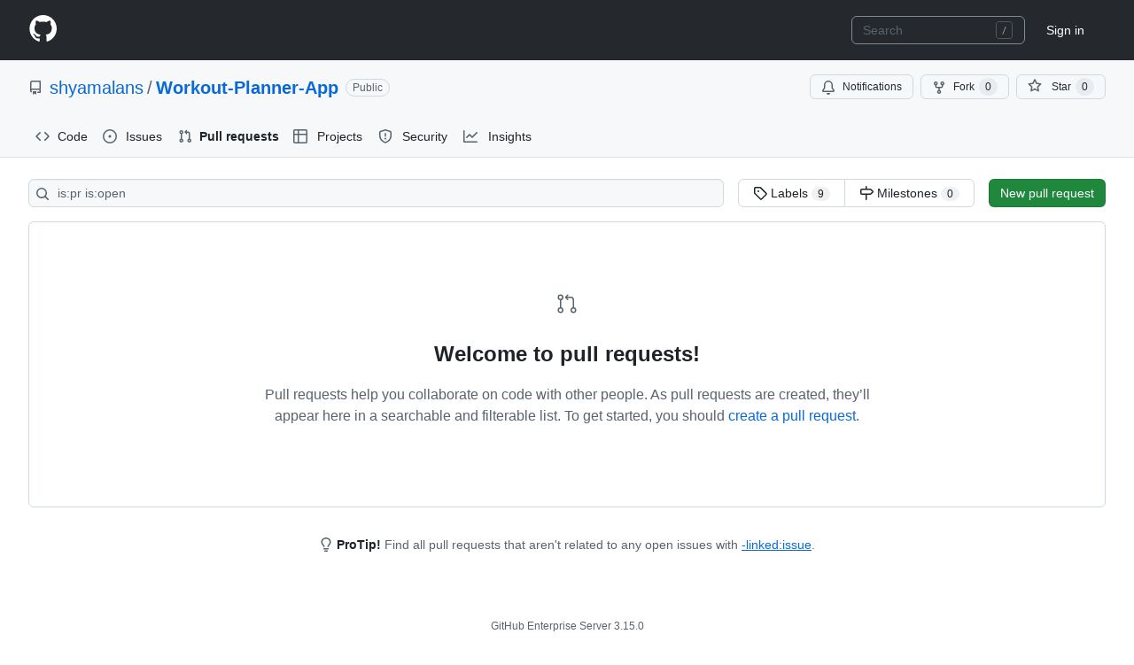

--- FILE ---
content_type: text/html; charset=utf-8
request_url: https://github.coventry.ac.uk/shyamalans/Workout-Planner-App/pulls
body_size: 19252
content:







<!DOCTYPE html>
<html
  lang="en"
  
  data-color-mode="auto" data-light-theme="light" data-dark-theme="dark"
  data-a11y-animated-images="system" data-a11y-link-underlines="true"
  >



  <head>
    <meta charset="utf-8">

  

  <link crossorigin="use-credentials" media="all" rel="stylesheet" href="https://github.coventry.ac.uk/assets/light-3e154969b9f9.css" /><link crossorigin="use-credentials" media="all" rel="stylesheet" href="https://github.coventry.ac.uk/assets/dark-9c5b7a476542.css" /><link data-color-theme="dark_dimmed" crossorigin="use-credentials" media="all" rel="stylesheet" data-href="https://github.coventry.ac.uk/assets/dark_dimmed-afda8eb0fb33.css" /><link data-color-theme="dark_high_contrast" crossorigin="use-credentials" media="all" rel="stylesheet" data-href="https://github.coventry.ac.uk/assets/dark_high_contrast-2494e44ccdc5.css" /><link data-color-theme="dark_colorblind" crossorigin="use-credentials" media="all" rel="stylesheet" data-href="https://github.coventry.ac.uk/assets/dark_colorblind-56fff47acadc.css" /><link data-color-theme="light_colorblind" crossorigin="use-credentials" media="all" rel="stylesheet" data-href="https://github.coventry.ac.uk/assets/light_colorblind-71cd4cc132ec.css" /><link data-color-theme="light_high_contrast" crossorigin="use-credentials" media="all" rel="stylesheet" data-href="https://github.coventry.ac.uk/assets/light_high_contrast-fd5499848985.css" /><link data-color-theme="light_tritanopia" crossorigin="use-credentials" media="all" rel="stylesheet" data-href="https://github.coventry.ac.uk/assets/light_tritanopia-31d17ba3e139.css" /><link data-color-theme="dark_tritanopia" crossorigin="use-credentials" media="all" rel="stylesheet" data-href="https://github.coventry.ac.uk/assets/dark_tritanopia-68d6b2c79663.css" />
    <link crossorigin="use-credentials" media="all" rel="stylesheet" href="https://github.coventry.ac.uk/assets/primer-primitives-fd4f6f126b06.css" />
    <link crossorigin="use-credentials" media="all" rel="stylesheet" href="https://github.coventry.ac.uk/assets/primer-3f55af1462e6.css" />
    <link crossorigin="use-credentials" media="all" rel="stylesheet" href="https://github.coventry.ac.uk/assets/global-187e9d7d9b1e.css" />
    <link crossorigin="use-credentials" media="all" rel="stylesheet" href="https://github.coventry.ac.uk/assets/github-87bf96dfe3f3.css" />
  <link crossorigin="use-credentials" media="all" rel="stylesheet" href="https://github.coventry.ac.uk/assets/repository-36fea6d0c506.css" />

  


  <script type="application/json" id="client-env">{"locale":"en","featureFlags":[]}</script>
<script crossorigin="use-credentials" defer="defer" type="application/javascript" src="https://github.coventry.ac.uk/assets/wp-runtime-8ea3de3916e0.js"></script>
<script crossorigin="use-credentials" defer="defer" type="application/javascript" src="https://github.coventry.ac.uk/assets/vendors-node_modules_dompurify_dist_purify_js-89a69c248502.js"></script>
<script crossorigin="use-credentials" defer="defer" type="application/javascript" src="https://github.coventry.ac.uk/assets/vendors-node_modules_oddbird_popover-polyfill_dist_popover_js-56729c905fe2.js"></script>
<script crossorigin="use-credentials" defer="defer" type="application/javascript" src="https://github.coventry.ac.uk/assets/vendors-node_modules_github_arianotify-polyfill_ariaNotify-polyfill_js-node_modules_github_mi-247092-627b030d3acc.js"></script>
<script crossorigin="use-credentials" defer="defer" type="application/javascript" src="https://github.coventry.ac.uk/assets/environment-924e60bca7d2.js"></script>
<script crossorigin="use-credentials" defer="defer" type="application/javascript" src="https://github.coventry.ac.uk/assets/vendors-node_modules_github_selector-observer_dist_index_esm_js-f690fd9ae3d5.js"></script>
<script crossorigin="use-credentials" defer="defer" type="application/javascript" src="https://github.coventry.ac.uk/assets/vendors-node_modules_primer_behaviors_dist_esm_focus-zone_js-c9086a4fb62b.js"></script>
<script crossorigin="use-credentials" defer="defer" type="application/javascript" src="https://github.coventry.ac.uk/assets/vendors-node_modules_github_relative-time-element_dist_index_js-7b95699705bc.js"></script>
<script crossorigin="use-credentials" defer="defer" type="application/javascript" src="https://github.coventry.ac.uk/assets/vendors-node_modules_primer_behaviors_dist_esm_anchored-position_js-node_modules_fzy_js_index-192fd2-a07608c791cf.js"></script>
<script crossorigin="use-credentials" defer="defer" type="application/javascript" src="https://github.coventry.ac.uk/assets/vendors-node_modules_github_auto-complete-element_dist_index_js-node_modules_github_details-d-ed9a97-841122a1e9d4.js"></script>
<script crossorigin="use-credentials" defer="defer" type="application/javascript" src="https://github.coventry.ac.uk/assets/vendors-node_modules_github_text-expander-element_dist_index_js-cd48220d74d5.js"></script>
<script crossorigin="use-credentials" defer="defer" type="application/javascript" src="https://github.coventry.ac.uk/assets/vendors-node_modules_github_mini-throttle_dist_index_js-node_modules_delegated-events_dist_in-3efda3-701acb69193f.js"></script>
<script crossorigin="use-credentials" defer="defer" type="application/javascript" src="https://github.coventry.ac.uk/assets/vendors-node_modules_github_filter-input-element_dist_index_js-node_modules_github_remote-inp-2e8678-34feeec9c894.js"></script>
<script crossorigin="use-credentials" defer="defer" type="application/javascript" src="https://github.coventry.ac.uk/assets/vendors-node_modules_github_catalyst_lib_index_js-node_modules_github_clipboard-copy-element_-782ca5-54763cd55b96.js"></script>
<script crossorigin="use-credentials" defer="defer" type="application/javascript" src="https://github.coventry.ac.uk/assets/vendors-node_modules_github_file-attachment-element_dist_index_js-node_modules_primer_view-co-10eecb-8056ef83b81e.js"></script>
<script crossorigin="use-credentials" defer="defer" type="application/javascript" src="https://github.coventry.ac.uk/assets/ui_packages_onfocus_onfocus_ts-ui_packages_trusted-types-policies_policy_ts-ui_packages_trust-0eb5c4-372296785620.js"></script>
<script crossorigin="use-credentials" defer="defer" type="application/javascript" src="https://github.coventry.ac.uk/assets/github-elements-508a45ca23c6.js"></script>
<script crossorigin="use-credentials" defer="defer" type="application/javascript" src="https://github.coventry.ac.uk/assets/element-registry-d579b7d721d3.js"></script>
<script crossorigin="use-credentials" defer="defer" type="application/javascript" src="https://github.coventry.ac.uk/assets/vendors-node_modules_github_catalyst_lib_index_js-node_modules_github_hydro-analytics-client_-7901e7-dc88587c14ed.js"></script>
<script crossorigin="use-credentials" defer="defer" type="application/javascript" src="https://github.coventry.ac.uk/assets/vendors-node_modules_braintree_browser-detection_dist_browser-detection_js-node_modules_stack-68835d-a18220f1db8d.js"></script>
<script crossorigin="use-credentials" defer="defer" type="application/javascript" src="https://github.coventry.ac.uk/assets/vendors-node_modules_lit-html_lit-html_js-ce7225a304c5.js"></script>
<script crossorigin="use-credentials" defer="defer" type="application/javascript" src="https://github.coventry.ac.uk/assets/vendors-node_modules_github_mini-throttle_dist_index_js-node_modules_morphdom_dist_morphdom-e-7c534c-f8a5485c982a.js"></script>
<script crossorigin="use-credentials" defer="defer" type="application/javascript" src="https://github.coventry.ac.uk/assets/vendors-node_modules_github_turbo_dist_turbo_es2017-esm_js-858e043fcf76.js"></script>
<script crossorigin="use-credentials" defer="defer" type="application/javascript" src="https://github.coventry.ac.uk/assets/vendors-node_modules_github_remote-form_dist_index_js-node_modules_delegated-events_dist_inde-893f9f-6cf3320416b8.js"></script>
<script crossorigin="use-credentials" defer="defer" type="application/javascript" src="https://github.coventry.ac.uk/assets/vendors-node_modules_scroll-anchoring_dist_scroll-anchoring_esm_js-node_modules_github_hotkey-1a1d91-fa9f29a8514b.js"></script>
<script crossorigin="use-credentials" defer="defer" type="application/javascript" src="https://github.coventry.ac.uk/assets/vendors-node_modules_color-convert_index_js-0e07cc183eed.js"></script>
<script crossorigin="use-credentials" defer="defer" type="application/javascript" src="https://github.coventry.ac.uk/assets/vendors-node_modules_github_session-resume_dist_index_js-node_modules_primer_behaviors_dist_e-ac74c6-5e03381c44b5.js"></script>
<script crossorigin="use-credentials" defer="defer" type="application/javascript" src="https://github.coventry.ac.uk/assets/vendors-node_modules_primer_behaviors_dist_esm_dimensions_js-node_modules_github_jtml_lib_index_js-53b423ede32a.js"></script>
<script crossorigin="use-credentials" defer="defer" type="application/javascript" src="https://github.coventry.ac.uk/assets/vendors-node_modules_github_quote-selection_dist_index_js-node_modules_github_textarea-autosi-9e0349-ab4976fc78a6.js"></script>
<script crossorigin="use-credentials" defer="defer" type="application/javascript" src="https://github.coventry.ac.uk/assets/ui_packages_updatable-content_updatable-content_ts-a2009221d154.js"></script>
<script crossorigin="use-credentials" defer="defer" type="application/javascript" src="https://github.coventry.ac.uk/assets/app_assets_modules_github_behaviors_task-list_ts-app_assets_modules_github_sso_ts-ui_packages-e1ce06-30f9d5de7ad2.js"></script>
<script crossorigin="use-credentials" defer="defer" type="application/javascript" src="https://github.coventry.ac.uk/assets/app_assets_modules_github_sticky-scroll-into-view_ts-112600808cf9.js"></script>
<script crossorigin="use-credentials" defer="defer" type="application/javascript" src="https://github.coventry.ac.uk/assets/app_assets_modules_github_behaviors_ajax-error_ts-app_assets_modules_github_behaviors_include-467754-a8dad868e291.js"></script>
<script crossorigin="use-credentials" defer="defer" type="application/javascript" src="https://github.coventry.ac.uk/assets/app_assets_modules_github_behaviors_commenting_edit_ts-app_assets_modules_github_behaviors_ht-83c235-aeae6fcdf371.js"></script>
<script crossorigin="use-credentials" defer="defer" type="application/javascript" src="https://github.coventry.ac.uk/assets/app_assets_modules_github_blob-anchor_ts-app_assets_modules_github_jump-to_page-views_ts-ui_p-38f236-6918e89ea155.js"></script>
<script crossorigin="use-credentials" defer="defer" type="application/javascript" src="https://github.coventry.ac.uk/assets/behaviors-b43b83716346.js"></script>
<script crossorigin="use-credentials" defer="defer" type="application/javascript" src="https://github.coventry.ac.uk/assets/vendors-node_modules_delegated-events_dist_index_js-node_modules_github_catalyst_lib_index_js-06ff531-bf7e5a3732fd.js"></script>
<script crossorigin="use-credentials" defer="defer" type="application/javascript" src="https://github.coventry.ac.uk/assets/notifications-global-54f34167118d.js"></script>
<script crossorigin="use-credentials" defer="defer" type="application/javascript" src="https://github.coventry.ac.uk/assets/vendors-node_modules_github_mini-throttle_dist_index_js-node_modules_github_remote-form_dist_-40a91e-44a8dbc737a3.js"></script>
<script crossorigin="use-credentials" defer="defer" type="application/javascript" src="https://github.coventry.ac.uk/assets/issues-7263b5b0a302.js"></script>
<script crossorigin="use-credentials" defer="defer" type="application/javascript" src="https://github.coventry.ac.uk/assets/structured-issues-eb321c77cee9.js"></script>
  
  <script crossorigin="use-credentials" defer="defer" type="application/javascript" src="https://github.coventry.ac.uk/assets/react-lib-7b7b5264f6c1.js"></script>
<script crossorigin="use-credentials" defer="defer" type="application/javascript" src="https://github.coventry.ac.uk/assets/vendors-node_modules_github_mini-throttle_dist_index_js-node_modules_primer_octicons-react_di-b40d97-2d816f3aa913.js"></script>
<script crossorigin="use-credentials" defer="defer" type="application/javascript" src="https://github.coventry.ac.uk/assets/vendors-node_modules_primer_react_lib-esm_Box_Box_js-55a9038b54f0.js"></script>
<script crossorigin="use-credentials" defer="defer" type="application/javascript" src="https://github.coventry.ac.uk/assets/vendors-node_modules_primer_react_lib-esm_Button_Button_js-b0edbfb6a9e5.js"></script>
<script crossorigin="use-credentials" defer="defer" type="application/javascript" src="https://github.coventry.ac.uk/assets/vendors-node_modules_primer_react_lib-esm_TooltipV2_Tooltip_js-4d5019830e3c.js"></script>
<script crossorigin="use-credentials" defer="defer" type="application/javascript" src="https://github.coventry.ac.uk/assets/vendors-node_modules_primer_react_node_modules_primer_octicons-react_dist_index_esm_mjs-a5155473fc69.js"></script>
<script crossorigin="use-credentials" defer="defer" type="application/javascript" src="https://github.coventry.ac.uk/assets/vendors-node_modules_primer_react_lib-esm_ActionList_index_js-fd5a7039f225.js"></script>
<script crossorigin="use-credentials" defer="defer" type="application/javascript" src="https://github.coventry.ac.uk/assets/vendors-node_modules_primer_react_lib-esm_ActionMenu_ActionMenu_js-node_modules_primer_react_-5b2420-50d72766db7f.js"></script>
<script crossorigin="use-credentials" defer="defer" type="application/javascript" src="https://github.coventry.ac.uk/assets/vendors-node_modules_primer_react_lib-esm_Text_Text_js-node_modules_primer_react_lib-esm_Text-7845da-9371f5bac483.js"></script>
<script crossorigin="use-credentials" defer="defer" type="application/javascript" src="https://github.coventry.ac.uk/assets/vendors-node_modules_primer_react_lib-esm_FormControl_FormControl_js-1f51ab2bdcca.js"></script>
<script crossorigin="use-credentials" defer="defer" type="application/javascript" src="https://github.coventry.ac.uk/assets/vendors-node_modules_primer_react_lib-esm_FilteredActionList_FilteredActionList_js-5a52bf212e2b.js"></script>
<script crossorigin="use-credentials" defer="defer" type="application/javascript" src="https://github.coventry.ac.uk/assets/vendors-node_modules_primer_react_lib-esm_Dialog_js-node_modules_primer_react_lib-esm_Feature-cdf735-4b63b6308961.js"></script>
<script crossorigin="use-credentials" defer="defer" type="application/javascript" src="https://github.coventry.ac.uk/assets/ui_packages_react-core_create-browser-history_ts-ui_packages_safe-storage_safe-storage_ts-ui_-682c2c-40bb20608465.js"></script>
<script crossorigin="use-credentials" defer="defer" type="application/javascript" src="https://github.coventry.ac.uk/assets/notifications-subscriptions-menu-075bd700538b.js"></script>
<link crossorigin="use-credentials" media="all" rel="stylesheet" href="https://github.coventry.ac.uk/assets/primer-react-css.8570b2718b0a9c0c8387.module.css" />
<link crossorigin="use-credentials" media="all" rel="stylesheet" href="https://github.coventry.ac.uk/assets/notifications-subscriptions-menu.1bcff9205c241e99cff2.module.css" />


  <title>Pull requests · shyamalans/Workout-Planner-App · GitHub</title>



  <meta name="route-pattern" content="/:user_id/:repository/pulls(.:format)" data-turbo-transient>
  <meta name="route-controller" content="issues" data-turbo-transient>
  <meta name="route-action" content="index" data-turbo-transient>

    
  <meta name="current-catalog-service-hash" content="ae870bc5e265a340912cde392f23dad3671a0a881730ffdadd82f2f57d81641b">


  <meta name="request-id" content="18df25d2-7014-452e-8501-d0bb8b6626d4" data-turbo-transient="true" /><meta name="html-safe-nonce" content="6388ff362873538bd4670fe875bed2f26cd4ea1a03b36ae525ce6c2c0d6d8113" data-turbo-transient="true" />


    <meta name="hovercard-subject-tag" content="repository:31207" data-turbo-transient>


  <meta name="github-keyboard-shortcuts" content="repository,pull-request-list,pull-request-conversation,pull-request-files-changed,copilot" data-turbo-transient="true" />
  

  <meta name="selected-link" value="repo_pulls" data-turbo-transient>
  <link rel="assets" href="https://github.coventry.ac.uk/">

  







    <meta name="user-login" content="">

  

    <meta name="viewport" content="width=device-width">

    

      <meta name="description" content="Contribute to shyamalans/Workout-Planner-App development by creating an account on GitHub.">

      <link rel="search" type="application/opensearchdescription+xml" href="/opensearch.xml" title="GitHub">

    <link rel="fluid-icon" href="https://github.coventry.ac.uk/fluidicon.png" title="GitHub">
    <meta property="fb:app_id" content="1401488693436528">
    <meta name="apple-itunes-app" content="app-id=1477376905, app-argument=https://github.coventry.ac.uk/shyamalans/Workout-Planner-App/pulls" />

      <meta name="twitter:image:src" content="https://github.coventry.ac.uk/avatars/u/4395?s=400" /><meta name="twitter:site" content="@github" /><meta name="twitter:card" content="summary" /><meta name="twitter:title" content="Pull requests · shyamalans/Workout-Planner-App" /><meta name="twitter:description" content="Contribute to shyamalans/Workout-Planner-App development by creating an account on GitHub." />
  <meta property="og:image" content="https://github.coventry.ac.uk/avatars/u/4395?s=400" /><meta property="og:image:alt" content="Contribute to shyamalans/Workout-Planner-App development by creating an account on GitHub." /><meta property="og:site_name" content="GitHub" /><meta property="og:type" content="object" /><meta property="og:title" content="Pull requests · shyamalans/Workout-Planner-App" /><meta property="og:url" content="https://github.coventry.ac.uk/shyamalans/Workout-Planner-App" /><meta property="og:description" content="Contribute to shyamalans/Workout-Planner-App development by creating an account on GitHub." />
  




      <meta name="hostname" content="github.coventry.ac.uk">

      <meta name="codemirror-crossorigin-credentials">


      <meta name="robots" content="noindex">

    <meta name="runtime-environment" content="enterprise">

  <meta http-equiv="x-pjax-version" content="08f293ee1ce691cd3e40c472b9f57ecc685ec95d82f288a00cb0eb64b27467b2" data-turbo-track="reload">
  <meta http-equiv="x-pjax-csp-version" content="db1ee717f8001a5952972f3dc67ec5e32eafc87ebfed1b10944fecbaaf1bce22" data-turbo-track="reload">
  <meta http-equiv="x-pjax-css-version" content="bca656b4f5e7b60eeea67596d947c02187d6c4c0a889ebed4c105512cef47042" data-turbo-track="reload">
  <meta http-equiv="x-pjax-js-version" content="b340ebffb3b0c25d1846d917ede5f46abd6642e75fc1e604c98f460ff432c830" data-turbo-track="reload">

  <meta name="turbo-cache-control" content="no-preview" data-turbo-transient="">

      <meta name="go-import" content="github.coventry.ac.uk/shyamalans/Workout-Planner-App git https://github.coventry.ac.uk/shyamalans/Workout-Planner-App.git">

  




    <meta name="turbo-body-classes" content="logged-out enterprise env-production page-responsive">



  <link rel="mask-icon" href="https://github.coventry.ac.uk/assets/pinned-octocat-093da3e6fa40.svg" color="#000000">
  <link rel="alternate icon" class="js-site-favicon" type="image/png" href="https://github.coventry.ac.uk/favicons/favicon-ent.png">
  <link rel="icon" class="js-site-favicon" type="image/svg+xml" href="https://github.coventry.ac.uk/favicons/favicon-ent.svg">

<meta name="theme-color" content="#1e2327">
<meta name="color-scheme" content="light dark" />


  <link rel="manifest" href="/manifest.json" crossOrigin="use-credentials">

  </head>

  <body class="logged-out enterprise env-production page-responsive" style="word-wrap: break-word;">
    <div data-turbo-body class="logged-out enterprise env-production page-responsive" style="word-wrap: break-word;">
      


    <div class="position-relative js-header-wrapper ">
      <a href="#start-of-content" data-skip-target-assigned="false" class="px-2 py-4 color-bg-accent-emphasis color-fg-on-emphasis show-on-focus js-skip-to-content">Skip to content</a>

      <span data-view-component="true" class="progress-pjax-loader Progress position-fixed width-full">
    <span style="width: 0%;" data-view-component="true" class="Progress-item progress-pjax-loader-bar left-0 top-0 color-bg-accent-emphasis"></span>
</span>      
      
      <script crossorigin="use-credentials" defer="defer" type="application/javascript" src="https://github.coventry.ac.uk/assets/react-lib-7b7b5264f6c1.js"></script>
<script crossorigin="use-credentials" defer="defer" type="application/javascript" src="https://github.coventry.ac.uk/assets/vendors-node_modules_github_mini-throttle_dist_index_js-node_modules_primer_octicons-react_di-b40d97-2d816f3aa913.js"></script>
<script crossorigin="use-credentials" defer="defer" type="application/javascript" src="https://github.coventry.ac.uk/assets/vendors-node_modules_primer_react_lib-esm_Box_Box_js-55a9038b54f0.js"></script>
<script crossorigin="use-credentials" defer="defer" type="application/javascript" src="https://github.coventry.ac.uk/assets/vendors-node_modules_primer_react_lib-esm_Button_Button_js-b0edbfb6a9e5.js"></script>
<script crossorigin="use-credentials" defer="defer" type="application/javascript" src="https://github.coventry.ac.uk/assets/vendors-node_modules_primer_react_lib-esm_TooltipV2_Tooltip_js-4d5019830e3c.js"></script>
<script crossorigin="use-credentials" defer="defer" type="application/javascript" src="https://github.coventry.ac.uk/assets/vendors-node_modules_primer_react_node_modules_primer_octicons-react_dist_index_esm_mjs-a5155473fc69.js"></script>
<script crossorigin="use-credentials" defer="defer" type="application/javascript" src="https://github.coventry.ac.uk/assets/vendors-node_modules_primer_react_lib-esm_ActionList_index_js-fd5a7039f225.js"></script>
<script crossorigin="use-credentials" defer="defer" type="application/javascript" src="https://github.coventry.ac.uk/assets/vendors-node_modules_github_hotkey_dist_index_js-node_modules_lodash-es_capitalize_js-1aaea04d3ac5.js"></script>
<script crossorigin="use-credentials" defer="defer" type="application/javascript" src="https://github.coventry.ac.uk/assets/vendors-node_modules_primer_react_lib-esm_Dialog_Dialog_js-node_modules_primer_react_lib-esm_-d42c64-94dad1290f54.js"></script>
<script crossorigin="use-credentials" defer="defer" type="application/javascript" src="https://github.coventry.ac.uk/assets/ui_packages_react-core_create-browser-history_ts-ui_packages_safe-storage_safe-storage_ts-ui_-682c2c-40bb20608465.js"></script>
<script crossorigin="use-credentials" defer="defer" type="application/javascript" src="https://github.coventry.ac.uk/assets/ui_packages_ui-commands_ui-commands_ts-1672e119bd73.js"></script>
<script crossorigin="use-credentials" defer="defer" type="application/javascript" src="https://github.coventry.ac.uk/assets/keyboard-shortcuts-dialog-a84d01efac8c.js"></script>
<link crossorigin="use-credentials" media="all" rel="stylesheet" href="https://github.coventry.ac.uk/assets/primer-react-css.8570b2718b0a9c0c8387.module.css" />

<react-partial
  partial-name="keyboard-shortcuts-dialog"
  data-ssr="false"
>
  
  <script type="application/json" data-target="react-partial.embeddedData">{"props":{"docsUrl":"https://docs.github.com/enterprise-server@3.15/get-started/accessibility/keyboard-shortcuts"}}</script>
  <div data-target="react-partial.reactRoot"></div>
</react-partial>




      

          

              
<script crossorigin="use-credentials" defer="defer" type="application/javascript" src="https://github.coventry.ac.uk/assets/vendors-node_modules_github_remote-form_dist_index_js-node_modules_delegated-events_dist_inde-94fd67-9a621ecbf672.js"></script>
<script crossorigin="use-credentials" defer="defer" type="application/javascript" src="https://github.coventry.ac.uk/assets/sessions-f3ddee0032e4.js"></script>
<header class="HeaderMktg header-logged-out js-details-container js-header Details position-relative f4 py-3" role="banner" data-color-mode=light data-light-theme=light data-dark-theme=dark>
  <h2 class="sr-only">Navigation Menu</h2>

  <button type="button" class="HeaderMktg-backdrop d-lg-none border-0 position-fixed top-0 left-0 width-full height-full js-details-target" aria-label="Toggle navigation">
    <span class="d-none">Toggle navigation</span>
  </button>

  <div class="d-flex flex-column flex-lg-row flex-items-center px-3 px-md-4 px-lg-5 height-full position-relative z-1">
    <div class="d-flex flex-justify-between flex-items-center width-full width-lg-auto">
      <div class="flex-1">
        <button aria-label="Toggle navigation" aria-expanded="false" type="button" data-view-component="true" class="js-details-target js-nav-padding-recalculate js-header-menu-toggle Button--link Button--medium Button d-lg-none color-fg-inherit p-1">  <span class="Button-content">
    <span class="Button-label"><div class="HeaderMenu-toggle-bar rounded my-1"></div>
            <div class="HeaderMenu-toggle-bar rounded my-1"></div>
            <div class="HeaderMenu-toggle-bar rounded my-1"></div></span>
  </span>
</button>
      </div>

      <a class="mr-lg-3 color-fg-inherit flex-order-2 js-prevent-focus-on-mobile-nav"
        href="/"
        aria-label="Homepage"
        data-analytics-event="{&quot;category&quot;:&quot;Marketing nav&quot;,&quot;action&quot;:&quot;click to go to homepage&quot;,&quot;label&quot;:&quot;ref_page:Marketing;ref_cta:Logomark;ref_loc:Header&quot;}">
        <svg height="32" aria-hidden="true" viewBox="0 0 24 24" version="1.1" width="32" data-view-component="true" class="octicon octicon-mark-github">
    <path d="M12.5.75C6.146.75 1 5.896 1 12.25c0 5.089 3.292 9.387 7.863 10.91.575.101.79-.244.79-.546 0-.273-.014-1.178-.014-2.142-2.889.532-3.636-.704-3.866-1.35-.13-.331-.69-1.352-1.18-1.625-.402-.216-.977-.748-.014-.762.906-.014 1.553.834 1.769 1.179 1.035 1.74 2.688 1.25 3.349.948.1-.747.402-1.25.733-1.538-2.559-.287-5.232-1.279-5.232-5.678 0-1.25.445-2.285 1.178-3.09-.115-.288-.517-1.467.115-3.048 0 0 .963-.302 3.163 1.179.92-.259 1.897-.388 2.875-.388.977 0 1.955.13 2.875.388 2.2-1.495 3.162-1.179 3.162-1.179.633 1.581.23 2.76.115 3.048.733.805 1.179 1.825 1.179 3.09 0 4.413-2.688 5.39-5.247 5.678.417.36.776 1.05.776 2.128 0 1.538-.014 2.774-.014 3.162 0 .302.216.662.79.547C20.709 21.637 24 17.324 24 12.25 24 5.896 18.854.75 12.5.75Z"></path>
</svg>
      </a>

      <div class="flex-1 flex-order-2 text-right">
          <a
            href="/login?return_to=https%3A%2F%2Fgithub.coventry.ac.uk%2Fshyamalans%2FWorkout-Planner-App%2Fpulls"
            class="HeaderMenu-link HeaderMenu-button d-inline-flex d-lg-none flex-order-1 f5 no-underline border color-border-default rounded-2 px-2 py-1 color-fg-inherit js-prevent-focus-on-mobile-nav"
            
            data-analytics-event="{&quot;category&quot;:&quot;Marketing nav&quot;,&quot;action&quot;:&quot;click to Sign in&quot;,&quot;label&quot;:&quot;ref_page:Marketing;ref_cta:Sign in;ref_loc:Header&quot;}"
          >
            Sign in
          </a>
      </div>
    </div>


    <div class="HeaderMenu js-header-menu height-fit position-lg-relative d-lg-flex flex-column flex-auto top-0">
      <div class="HeaderMenu-wrapper d-flex flex-column flex-self-start flex-lg-row flex-auto rounded rounded-lg-0">
          <nav class="HeaderMenu-nav" aria-label="Global">
            <ul class="d-lg-flex list-style-none">
            </ul>
          </nav>

        <div class="d-flex flex-column flex-lg-row width-full flex-justify-end flex-lg-items-center text-center mt-3 mt-lg-0 text-lg-left ml-lg-3">
              <div class="d-lg-flex min-width-0 mb-3 mb-lg-0 ml-lg-2">
                



<div class="header-search flex-auto position-relative js-site-search flex-self-stretch flex-md-self-auto mb-3 mb-md-0 mr-0 mr-md-3 scoped-search site-scoped-search js-jump-to"
>
  <div class="position-relative">
    <!-- '"` --><!-- </textarea></xmp> --></option></form><form class="js-site-search-form" role="search" aria-label="Site" data-scope-type="Repository" data-scope-id="31207" data-scoped-search-url="/shyamalans/Workout-Planner-App/search" data-owner-scoped-search-url="/users/shyamalans/search" data-unscoped-search-url="/search" data-turbo="false" action="/shyamalans/Workout-Planner-App/search" accept-charset="UTF-8" method="get">
      <label class="form-control header-search-wrapper input-sm p-0 js-chromeless-input-container header-search-wrapper-jump-to position-relative d-flex flex-justify-between flex-items-center">
        <input type="text"
          class="form-control js-site-search-focus header-search-input jump-to-field js-jump-to-field js-site-search-field is-clearable"
          data-hotkey=s,/
          name="q"
          
          placeholder="Search"
          data-unscoped-placeholder="Search GitHub Enterprise"
          data-scoped-placeholder="Search"
          autocapitalize="off"
          role="combobox"
          aria-haspopup="listbox"
          aria-expanded="false"
          aria-autocomplete="list"
          aria-controls="jump-to-results"
          aria-label="Search"
          data-jump-to-suggestions-path="/_graphql/GetSuggestedNavigationDestinations"
          spellcheck="false"
          autocomplete="off"
        >
          <input type="hidden" value="pXb_xyoMCT6FAmommASs99E6kKOObf_jPd5wRKXmPuIKNqpiMXEfgOsQ01zi6jsF4NU6SYf63pA8ZF9mhWZM-w" data-csrf="true" class="js-data-jump-to-suggestions-path-csrf" />
        <input type="hidden" class="js-site-search-type-field" name="type" >
            <svg xmlns="http://www.w3.org/2000/svg" width="22" height="20" aria-hidden="true" class="header-search-key-slash"><path fill="none" stroke="#979A9C" opacity=".4" d="M3.5.5h12c1.7 0 3 1.3 3 3v13c0 1.7-1.3 3-3 3h-12c-1.7 0-3-1.3-3-3v-13c0-1.7 1.3-3 3-3z"></path><path fill="#979A9C" d="M11.8 6L8 15.1h-.9L10.8 6h1z"></path></svg>


          <div class="Box position-absolute overflow-hidden d-none jump-to-suggestions js-jump-to-suggestions-container">
            
<ul class="d-none js-jump-to-suggestions-template-container">
  

<li class="d-flex flex-justify-start flex-items-center p-0 f5 navigation-item js-navigation-item js-jump-to-suggestion" role="option">
  <a tabindex="-1" class="no-underline d-flex flex-auto flex-items-center jump-to-suggestions-path js-jump-to-suggestion-path js-navigation-open p-2" href="" data-item-type="suggestion">
    <div class="jump-to-octicon js-jump-to-octicon flex-shrink-0 mr-2 text-center d-none">
      <svg title="Repository" aria-label="Repository" role="img" height="16" viewBox="0 0 16 16" version="1.1" width="16" data-view-component="true" class="octicon octicon-repo js-jump-to-octicon-repo d-none flex-shrink-0">
    <path d="M2 2.5A2.5 2.5 0 0 1 4.5 0h8.75a.75.75 0 0 1 .75.75v12.5a.75.75 0 0 1-.75.75h-2.5a.75.75 0 0 1 0-1.5h1.75v-2h-8a1 1 0 0 0-.714 1.7.75.75 0 1 1-1.072 1.05A2.495 2.495 0 0 1 2 11.5Zm10.5-1h-8a1 1 0 0 0-1 1v6.708A2.486 2.486 0 0 1 4.5 9h8ZM5 12.25a.25.25 0 0 1 .25-.25h3.5a.25.25 0 0 1 .25.25v3.25a.25.25 0 0 1-.4.2l-1.45-1.087a.249.249 0 0 0-.3 0L5.4 15.7a.25.25 0 0 1-.4-.2Z"></path>
</svg>
      <svg title="Project" aria-label="Project" role="img" height="16" viewBox="0 0 16 16" version="1.1" width="16" data-view-component="true" class="octicon octicon-project js-jump-to-octicon-project d-none flex-shrink-0">
    <path d="M1.75 0h12.5C15.216 0 16 .784 16 1.75v12.5A1.75 1.75 0 0 1 14.25 16H1.75A1.75 1.75 0 0 1 0 14.25V1.75C0 .784.784 0 1.75 0ZM1.5 1.75v12.5c0 .138.112.25.25.25h12.5a.25.25 0 0 0 .25-.25V1.75a.25.25 0 0 0-.25-.25H1.75a.25.25 0 0 0-.25.25ZM11.75 3a.75.75 0 0 1 .75.75v7.5a.75.75 0 0 1-1.5 0v-7.5a.75.75 0 0 1 .75-.75Zm-8.25.75a.75.75 0 0 1 1.5 0v5.5a.75.75 0 0 1-1.5 0ZM8 3a.75.75 0 0 1 .75.75v3.5a.75.75 0 0 1-1.5 0v-3.5A.75.75 0 0 1 8 3Z"></path>
</svg>
      <svg title="Search" aria-label="Search" role="img" height="16" viewBox="0 0 16 16" version="1.1" width="16" data-view-component="true" class="octicon octicon-search js-jump-to-octicon-search d-none flex-shrink-0">
    <path d="M10.68 11.74a6 6 0 0 1-7.922-8.982 6 6 0 0 1 8.982 7.922l3.04 3.04a.749.749 0 0 1-.326 1.275.749.749 0 0 1-.734-.215ZM11.5 7a4.499 4.499 0 1 0-8.997 0A4.499 4.499 0 0 0 11.5 7Z"></path>
</svg>
    </div>

    <img class="avatar mr-2 flex-shrink-0 js-jump-to-suggestion-avatar d-none" alt="" aria-label="Team" src="" width="28" height="28">

    <div class="jump-to-suggestion-name js-jump-to-suggestion-name flex-auto overflow-hidden text-left no-wrap css-truncate css-truncate-target">
    </div>

    <div class="border rounded-2 flex-shrink-0 color-bg-subtle px-1 color-fg-muted ml-1 f6 d-none js-jump-to-badge-search">
      <span class="js-jump-to-badge-search-text-default d-none" aria-label="in this repository">
        In this repository
      </span>
      <span class="js-jump-to-badge-search-text-global d-none" aria-label="in all of GitHub Enterprise">
        All GitHub Enterprise
      </span>
      <span aria-hidden="true" class="d-inline-block ml-1 v-align-middle">↵</span>
    </div>

    <div aria-hidden="true" class="border rounded-2 flex-shrink-0 color-bg-subtle px-1 color-fg-muted ml-1 f6 d-none d-on-nav-focus js-jump-to-badge-jump">
      Jump to
      <span class="d-inline-block ml-1 v-align-middle">↵</span>
    </div>
  </a>
</li>

</ul>

<ul class="d-none js-jump-to-no-results-template-container">
  <li class="d-flex flex-justify-center flex-items-center f5 d-none js-jump-to-suggestion p-2">
    <span class="color-fg-muted">No suggested jump to results</span>
  </li>
</ul>

<ul id="jump-to-results" role="listbox" class="p-0 m-0 js-navigation-container jump-to-suggestions-results-container js-jump-to-suggestions-results-container">
  

<li class="d-flex flex-justify-start flex-items-center p-0 f5 navigation-item js-navigation-item js-jump-to-scoped-search d-none" role="option">
  <a tabindex="-1" class="no-underline d-flex flex-auto flex-items-center jump-to-suggestions-path js-jump-to-suggestion-path js-navigation-open p-2" href="" data-item-type="scoped_search">
    <div class="jump-to-octicon js-jump-to-octicon flex-shrink-0 mr-2 text-center d-none">
      <svg title="Repository" aria-label="Repository" role="img" height="16" viewBox="0 0 16 16" version="1.1" width="16" data-view-component="true" class="octicon octicon-repo js-jump-to-octicon-repo d-none flex-shrink-0">
    <path d="M2 2.5A2.5 2.5 0 0 1 4.5 0h8.75a.75.75 0 0 1 .75.75v12.5a.75.75 0 0 1-.75.75h-2.5a.75.75 0 0 1 0-1.5h1.75v-2h-8a1 1 0 0 0-.714 1.7.75.75 0 1 1-1.072 1.05A2.495 2.495 0 0 1 2 11.5Zm10.5-1h-8a1 1 0 0 0-1 1v6.708A2.486 2.486 0 0 1 4.5 9h8ZM5 12.25a.25.25 0 0 1 .25-.25h3.5a.25.25 0 0 1 .25.25v3.25a.25.25 0 0 1-.4.2l-1.45-1.087a.249.249 0 0 0-.3 0L5.4 15.7a.25.25 0 0 1-.4-.2Z"></path>
</svg>
      <svg title="Project" aria-label="Project" role="img" height="16" viewBox="0 0 16 16" version="1.1" width="16" data-view-component="true" class="octicon octicon-project js-jump-to-octicon-project d-none flex-shrink-0">
    <path d="M1.75 0h12.5C15.216 0 16 .784 16 1.75v12.5A1.75 1.75 0 0 1 14.25 16H1.75A1.75 1.75 0 0 1 0 14.25V1.75C0 .784.784 0 1.75 0ZM1.5 1.75v12.5c0 .138.112.25.25.25h12.5a.25.25 0 0 0 .25-.25V1.75a.25.25 0 0 0-.25-.25H1.75a.25.25 0 0 0-.25.25ZM11.75 3a.75.75 0 0 1 .75.75v7.5a.75.75 0 0 1-1.5 0v-7.5a.75.75 0 0 1 .75-.75Zm-8.25.75a.75.75 0 0 1 1.5 0v5.5a.75.75 0 0 1-1.5 0ZM8 3a.75.75 0 0 1 .75.75v3.5a.75.75 0 0 1-1.5 0v-3.5A.75.75 0 0 1 8 3Z"></path>
</svg>
      <svg title="Search" aria-label="Search" role="img" height="16" viewBox="0 0 16 16" version="1.1" width="16" data-view-component="true" class="octicon octicon-search js-jump-to-octicon-search d-none flex-shrink-0">
    <path d="M10.68 11.74a6 6 0 0 1-7.922-8.982 6 6 0 0 1 8.982 7.922l3.04 3.04a.749.749 0 0 1-.326 1.275.749.749 0 0 1-.734-.215ZM11.5 7a4.499 4.499 0 1 0-8.997 0A4.499 4.499 0 0 0 11.5 7Z"></path>
</svg>
    </div>

    <img class="avatar mr-2 flex-shrink-0 js-jump-to-suggestion-avatar d-none" alt="" aria-label="Team" src="" width="28" height="28">

    <div class="jump-to-suggestion-name js-jump-to-suggestion-name flex-auto overflow-hidden text-left no-wrap css-truncate css-truncate-target">
    </div>

    <div class="border rounded-2 flex-shrink-0 color-bg-subtle px-1 color-fg-muted ml-1 f6 d-none js-jump-to-badge-search">
      <span class="js-jump-to-badge-search-text-default d-none" aria-label="in this repository">
        In this repository
      </span>
      <span class="js-jump-to-badge-search-text-global d-none" aria-label="in all of GitHub Enterprise">
        All GitHub Enterprise
      </span>
      <span aria-hidden="true" class="d-inline-block ml-1 v-align-middle">↵</span>
    </div>

    <div aria-hidden="true" class="border rounded-2 flex-shrink-0 color-bg-subtle px-1 color-fg-muted ml-1 f6 d-none d-on-nav-focus js-jump-to-badge-jump">
      Jump to
      <span class="d-inline-block ml-1 v-align-middle">↵</span>
    </div>
  </a>
</li>

  

<li class="d-flex flex-justify-start flex-items-center p-0 f5 navigation-item js-navigation-item js-jump-to-owner-scoped-search d-none" role="option">
  <a tabindex="-1" class="no-underline d-flex flex-auto flex-items-center jump-to-suggestions-path js-jump-to-suggestion-path js-navigation-open p-2" href="" data-item-type="owner_scoped_search">
    <div class="jump-to-octicon js-jump-to-octicon flex-shrink-0 mr-2 text-center d-none">
      <svg title="Repository" aria-label="Repository" role="img" height="16" viewBox="0 0 16 16" version="1.1" width="16" data-view-component="true" class="octicon octicon-repo js-jump-to-octicon-repo d-none flex-shrink-0">
    <path d="M2 2.5A2.5 2.5 0 0 1 4.5 0h8.75a.75.75 0 0 1 .75.75v12.5a.75.75 0 0 1-.75.75h-2.5a.75.75 0 0 1 0-1.5h1.75v-2h-8a1 1 0 0 0-.714 1.7.75.75 0 1 1-1.072 1.05A2.495 2.495 0 0 1 2 11.5Zm10.5-1h-8a1 1 0 0 0-1 1v6.708A2.486 2.486 0 0 1 4.5 9h8ZM5 12.25a.25.25 0 0 1 .25-.25h3.5a.25.25 0 0 1 .25.25v3.25a.25.25 0 0 1-.4.2l-1.45-1.087a.249.249 0 0 0-.3 0L5.4 15.7a.25.25 0 0 1-.4-.2Z"></path>
</svg>
      <svg title="Project" aria-label="Project" role="img" height="16" viewBox="0 0 16 16" version="1.1" width="16" data-view-component="true" class="octicon octicon-project js-jump-to-octicon-project d-none flex-shrink-0">
    <path d="M1.75 0h12.5C15.216 0 16 .784 16 1.75v12.5A1.75 1.75 0 0 1 14.25 16H1.75A1.75 1.75 0 0 1 0 14.25V1.75C0 .784.784 0 1.75 0ZM1.5 1.75v12.5c0 .138.112.25.25.25h12.5a.25.25 0 0 0 .25-.25V1.75a.25.25 0 0 0-.25-.25H1.75a.25.25 0 0 0-.25.25ZM11.75 3a.75.75 0 0 1 .75.75v7.5a.75.75 0 0 1-1.5 0v-7.5a.75.75 0 0 1 .75-.75Zm-8.25.75a.75.75 0 0 1 1.5 0v5.5a.75.75 0 0 1-1.5 0ZM8 3a.75.75 0 0 1 .75.75v3.5a.75.75 0 0 1-1.5 0v-3.5A.75.75 0 0 1 8 3Z"></path>
</svg>
      <svg title="Search" aria-label="Search" role="img" height="16" viewBox="0 0 16 16" version="1.1" width="16" data-view-component="true" class="octicon octicon-search js-jump-to-octicon-search d-none flex-shrink-0">
    <path d="M10.68 11.74a6 6 0 0 1-7.922-8.982 6 6 0 0 1 8.982 7.922l3.04 3.04a.749.749 0 0 1-.326 1.275.749.749 0 0 1-.734-.215ZM11.5 7a4.499 4.499 0 1 0-8.997 0A4.499 4.499 0 0 0 11.5 7Z"></path>
</svg>
    </div>

    <img class="avatar mr-2 flex-shrink-0 js-jump-to-suggestion-avatar d-none" alt="" aria-label="Team" src="" width="28" height="28">

    <div class="jump-to-suggestion-name js-jump-to-suggestion-name flex-auto overflow-hidden text-left no-wrap css-truncate css-truncate-target">
    </div>

    <div class="border rounded-2 flex-shrink-0 color-bg-subtle px-1 color-fg-muted ml-1 f6 d-none js-jump-to-badge-search">
      <span class="js-jump-to-badge-search-text-default d-none" aria-label="in this user">
        In this user
      </span>
      <span class="js-jump-to-badge-search-text-global d-none" aria-label="in all of GitHub Enterprise">
        All GitHub Enterprise
      </span>
      <span aria-hidden="true" class="d-inline-block ml-1 v-align-middle">↵</span>
    </div>

    <div aria-hidden="true" class="border rounded-2 flex-shrink-0 color-bg-subtle px-1 color-fg-muted ml-1 f6 d-none d-on-nav-focus js-jump-to-badge-jump">
      Jump to
      <span class="d-inline-block ml-1 v-align-middle">↵</span>
    </div>
  </a>
</li>

  

<li class="d-flex flex-justify-start flex-items-center p-0 f5 navigation-item js-navigation-item js-jump-to-global-search d-none" role="option">
  <a tabindex="-1" class="no-underline d-flex flex-auto flex-items-center jump-to-suggestions-path js-jump-to-suggestion-path js-navigation-open p-2" href="" data-item-type="global_search">
    <div class="jump-to-octicon js-jump-to-octicon flex-shrink-0 mr-2 text-center d-none">
      <svg title="Repository" aria-label="Repository" role="img" height="16" viewBox="0 0 16 16" version="1.1" width="16" data-view-component="true" class="octicon octicon-repo js-jump-to-octicon-repo d-none flex-shrink-0">
    <path d="M2 2.5A2.5 2.5 0 0 1 4.5 0h8.75a.75.75 0 0 1 .75.75v12.5a.75.75 0 0 1-.75.75h-2.5a.75.75 0 0 1 0-1.5h1.75v-2h-8a1 1 0 0 0-.714 1.7.75.75 0 1 1-1.072 1.05A2.495 2.495 0 0 1 2 11.5Zm10.5-1h-8a1 1 0 0 0-1 1v6.708A2.486 2.486 0 0 1 4.5 9h8ZM5 12.25a.25.25 0 0 1 .25-.25h3.5a.25.25 0 0 1 .25.25v3.25a.25.25 0 0 1-.4.2l-1.45-1.087a.249.249 0 0 0-.3 0L5.4 15.7a.25.25 0 0 1-.4-.2Z"></path>
</svg>
      <svg title="Project" aria-label="Project" role="img" height="16" viewBox="0 0 16 16" version="1.1" width="16" data-view-component="true" class="octicon octicon-project js-jump-to-octicon-project d-none flex-shrink-0">
    <path d="M1.75 0h12.5C15.216 0 16 .784 16 1.75v12.5A1.75 1.75 0 0 1 14.25 16H1.75A1.75 1.75 0 0 1 0 14.25V1.75C0 .784.784 0 1.75 0ZM1.5 1.75v12.5c0 .138.112.25.25.25h12.5a.25.25 0 0 0 .25-.25V1.75a.25.25 0 0 0-.25-.25H1.75a.25.25 0 0 0-.25.25ZM11.75 3a.75.75 0 0 1 .75.75v7.5a.75.75 0 0 1-1.5 0v-7.5a.75.75 0 0 1 .75-.75Zm-8.25.75a.75.75 0 0 1 1.5 0v5.5a.75.75 0 0 1-1.5 0ZM8 3a.75.75 0 0 1 .75.75v3.5a.75.75 0 0 1-1.5 0v-3.5A.75.75 0 0 1 8 3Z"></path>
</svg>
      <svg title="Search" aria-label="Search" role="img" height="16" viewBox="0 0 16 16" version="1.1" width="16" data-view-component="true" class="octicon octicon-search js-jump-to-octicon-search d-none flex-shrink-0">
    <path d="M10.68 11.74a6 6 0 0 1-7.922-8.982 6 6 0 0 1 8.982 7.922l3.04 3.04a.749.749 0 0 1-.326 1.275.749.749 0 0 1-.734-.215ZM11.5 7a4.499 4.499 0 1 0-8.997 0A4.499 4.499 0 0 0 11.5 7Z"></path>
</svg>
    </div>

    <img class="avatar mr-2 flex-shrink-0 js-jump-to-suggestion-avatar d-none" alt="" aria-label="Team" src="" width="28" height="28">

    <div class="jump-to-suggestion-name js-jump-to-suggestion-name flex-auto overflow-hidden text-left no-wrap css-truncate css-truncate-target">
    </div>

    <div class="border rounded-2 flex-shrink-0 color-bg-subtle px-1 color-fg-muted ml-1 f6 d-none js-jump-to-badge-search">
      <span class="js-jump-to-badge-search-text-default d-none" aria-label="in this repository">
        In this repository
      </span>
      <span class="js-jump-to-badge-search-text-global d-none" aria-label="in all of GitHub Enterprise">
        All GitHub Enterprise
      </span>
      <span aria-hidden="true" class="d-inline-block ml-1 v-align-middle">↵</span>
    </div>

    <div aria-hidden="true" class="border rounded-2 flex-shrink-0 color-bg-subtle px-1 color-fg-muted ml-1 f6 d-none d-on-nav-focus js-jump-to-badge-jump">
      Jump to
      <span class="d-inline-block ml-1 v-align-middle">↵</span>
    </div>
  </a>
</li>


</ul>

          </div>
      </label>
</form>  </div>
</div>

              </div>

            <div class="position-relative HeaderMenu-link-wrap d-lg-inline-block">
              <a
                href="/login?return_to=https%3A%2F%2Fgithub.coventry.ac.uk%2Fshyamalans%2FWorkout-Planner-App%2Fpulls"
                class="HeaderMenu-link HeaderMenu-link--sign-in HeaderMenu-button flex-shrink-0 no-underline d-block d-lg-inline-flex border border-lg-0 rounded rounded-lg-0 px-2 py-1"
                style="margin-left: 12px;"
                
                data-analytics-event="{&quot;category&quot;:&quot;Marketing nav&quot;,&quot;action&quot;:&quot;click to go to homepage&quot;,&quot;label&quot;:&quot;ref_page:Marketing;ref_cta:Sign in;ref_loc:Header&quot;}"
              >
                Sign in
              </a>
            </div>

          <button type="button" class="sr-only js-header-menu-focus-trap d-block d-lg-none">Reseting focus</button>
        </div>
      </div>
    </div>
  </div>
</header>

      <div hidden="hidden" data-view-component="true" class="js-stale-session-flash stale-session-flash flash flash-warn flash-full">
  
        <svg aria-hidden="true" height="16" viewBox="0 0 16 16" version="1.1" width="16" data-view-component="true" class="octicon octicon-alert">
    <path d="M6.457 1.047c.659-1.234 2.427-1.234 3.086 0l6.082 11.378A1.75 1.75 0 0 1 14.082 15H1.918a1.75 1.75 0 0 1-1.543-2.575Zm1.763.707a.25.25 0 0 0-.44 0L1.698 13.132a.25.25 0 0 0 .22.368h12.164a.25.25 0 0 0 .22-.368Zm.53 3.996v2.5a.75.75 0 0 1-1.5 0v-2.5a.75.75 0 0 1 1.5 0ZM9 11a1 1 0 1 1-2 0 1 1 0 0 1 2 0Z"></path>
</svg>
        <span class="js-stale-session-flash-signed-in" hidden>You signed in with another tab or window. <a class="Link--inTextBlock" href="">Reload</a> to refresh your session.</span>
        <span class="js-stale-session-flash-signed-out" hidden>You signed out in another tab or window. <a class="Link--inTextBlock" href="">Reload</a> to refresh your session.</span>
        <span class="js-stale-session-flash-switched" hidden>You switched accounts on another tab or window. <a class="Link--inTextBlock" href="">Reload</a> to refresh your session.</span>

    <button id="icon-button-5e8be2db-f48f-4e26-989a-ffc2c2f025f5" aria-labelledby="tooltip-c501c192-310f-464b-b557-366e8ce33cc9" type="button" data-view-component="true" class="Button Button--iconOnly Button--invisible Button--medium flash-close js-flash-close">  <svg aria-hidden="true" height="16" viewBox="0 0 16 16" version="1.1" width="16" data-view-component="true" class="octicon octicon-x Button-visual">
    <path d="M3.72 3.72a.75.75 0 0 1 1.06 0L8 6.94l3.22-3.22a.749.749 0 0 1 1.275.326.749.749 0 0 1-.215.734L9.06 8l3.22 3.22a.749.749 0 0 1-.326 1.275.749.749 0 0 1-.734-.215L8 9.06l-3.22 3.22a.751.751 0 0 1-1.042-.018.751.751 0 0 1-.018-1.042L6.94 8 3.72 4.78a.75.75 0 0 1 0-1.06Z"></path>
</svg>
</button><tool-tip id="tooltip-c501c192-310f-464b-b557-366e8ce33cc9" for="icon-button-5e8be2db-f48f-4e26-989a-ffc2c2f025f5" popover="manual" data-direction="s" data-type="label" data-view-component="true" class="sr-only position-absolute">Dismiss alert</tool-tip>


  
</div>
    </div>

  <div id="start-of-content" class="show-on-focus"></div>








    <div id="js-flash-container" class="flash-container" data-turbo-replace>




  <template class="js-flash-template">
    
<div class="flash flash-full   {{ className }}">
  <div >
    <button autofocus class="flash-close js-flash-close" type="button" aria-label="Dismiss this message">
      <svg aria-hidden="true" height="16" viewBox="0 0 16 16" version="1.1" width="16" data-view-component="true" class="octicon octicon-x">
    <path d="M3.72 3.72a.75.75 0 0 1 1.06 0L8 6.94l3.22-3.22a.749.749 0 0 1 1.275.326.749.749 0 0 1-.215.734L9.06 8l3.22 3.22a.749.749 0 0 1-.326 1.275.749.749 0 0 1-.734-.215L8 9.06l-3.22 3.22a.751.751 0 0 1-1.042-.018.751.751 0 0 1-.018-1.042L6.94 8 3.72 4.78a.75.75 0 0 1 0-1.06Z"></path>
</svg>
    </button>
    <div aria-atomic="true" role="alert" class="js-flash-alert">
      
      <div>{{ message }}</div>

    </div>
  </div>
</div>
  </template>
</div>


    
    <include-fragment class="js-notification-shelf-include-fragment" data-base-src="https://github.coventry.ac.uk/notifications/beta/shelf"></include-fragment>





  <div
    class="application-main "
    data-commit-hovercards-enabled
    data-discussion-hovercards-enabled
    data-issue-and-pr-hovercards-enabled
  >
        <div itemscope itemtype="http://schema.org/SoftwareSourceCode" class="">
    <main id="js-repo-pjax-container" >
      
  

  
      






  
  <div id="repository-container-header"  class="pt-3 hide-full-screen" style="background-color: var(--page-header-bgColor, var(--color-page-header-bg));" data-turbo-replace>

      <div class="d-flex flex-nowrap flex-justify-end mb-3  px-3 px-lg-5" style="gap: 1rem;">

        <div class="flex-auto min-width-0 width-fit">
            
  <div class=" d-flex flex-wrap flex-items-center wb-break-word f3 text-normal">
      <svg aria-hidden="true" height="16" viewBox="0 0 16 16" version="1.1" width="16" data-view-component="true" class="octicon octicon-repo color-fg-muted mr-2">
    <path d="M2 2.5A2.5 2.5 0 0 1 4.5 0h8.75a.75.75 0 0 1 .75.75v12.5a.75.75 0 0 1-.75.75h-2.5a.75.75 0 0 1 0-1.5h1.75v-2h-8a1 1 0 0 0-.714 1.7.75.75 0 1 1-1.072 1.05A2.495 2.495 0 0 1 2 11.5Zm10.5-1h-8a1 1 0 0 0-1 1v6.708A2.486 2.486 0 0 1 4.5 9h8ZM5 12.25a.25.25 0 0 1 .25-.25h3.5a.25.25 0 0 1 .25.25v3.25a.25.25 0 0 1-.4.2l-1.45-1.087a.249.249 0 0 0-.3 0L5.4 15.7a.25.25 0 0 1-.4-.2Z"></path>
</svg>
    
    <span class="author flex-self-stretch" itemprop="author">
      <a class="url fn" rel="author" data-hovercard-type="user" data-hovercard-url="/users/shyamalans/hovercard" data-octo-click="hovercard-link-click" data-octo-dimensions="link_type:self" href="/shyamalans">
        shyamalans
</a>    </span>
    <span class="mx-1 flex-self-stretch color-fg-muted">/</span>
    <strong itemprop="name" class="mr-2 flex-self-stretch">
      <a data-pjax="#repo-content-pjax-container" data-turbo-frame="repo-content-turbo-frame" href="/shyamalans/Workout-Planner-App">Workout-Planner-App</a>
    </strong>

    <span></span><span class="Label Label--secondary v-align-middle mr-1">Public</span>
  </div>


        </div>

        <div id="repository-details-container" class="flex-shrink-0" data-turbo-replace style="max-width: 70%;">
            <ul class="pagehead-actions flex-shrink-0 d-none d-md-inline" style="padding: 2px 0;">
    
      

  <li>
            <a href="/login?return_to=%2Fshyamalans%2FWorkout-Planner-App" rel="nofollow" id="repository-details-watch-button" aria-label="You must be signed in to change notification settings" data-view-component="true" class="btn-sm btn">    <svg aria-hidden="true" height="16" viewBox="0 0 16 16" version="1.1" width="16" data-view-component="true" class="octicon octicon-bell mr-2">
    <path d="M8 16a2 2 0 0 0 1.985-1.75c.017-.137-.097-.25-.235-.25h-3.5c-.138 0-.252.113-.235.25A2 2 0 0 0 8 16ZM3 5a5 5 0 0 1 10 0v2.947c0 .05.015.098.042.139l1.703 2.555A1.519 1.519 0 0 1 13.482 13H2.518a1.516 1.516 0 0 1-1.263-2.36l1.703-2.554A.255.255 0 0 0 3 7.947Zm5-3.5A3.5 3.5 0 0 0 4.5 5v2.947c0 .346-.102.683-.294.97l-1.703 2.556a.017.017 0 0 0-.003.01l.001.006c0 .002.002.004.004.006l.006.004.007.001h10.964l.007-.001.006-.004.004-.006.001-.007a.017.017 0 0 0-.003-.01l-1.703-2.554a1.745 1.745 0 0 1-.294-.97V5A3.5 3.5 0 0 0 8 1.5Z"></path>
</svg>Notifications
</a>    <tool-tip id="tooltip-e71b3a9e-3084-4283-8ed3-081378acc6a5" for="repository-details-watch-button" popover="manual" data-direction="s" data-type="description" data-view-component="true" class="sr-only position-absolute">You must be signed in to change notification settings</tool-tip>

  </li>

  <li>
          <a icon="repo-forked" id="fork-button" href="/login?return_to=%2Fshyamalans%2FWorkout-Planner-App" rel="nofollow" data-view-component="true" class="btn-sm btn">    <svg aria-hidden="true" height="16" viewBox="0 0 16 16" version="1.1" width="16" data-view-component="true" class="octicon octicon-repo-forked mr-2">
    <path d="M5 5.372v.878c0 .414.336.75.75.75h4.5a.75.75 0 0 0 .75-.75v-.878a2.25 2.25 0 1 1 1.5 0v.878a2.25 2.25 0 0 1-2.25 2.25h-1.5v2.128a2.251 2.251 0 1 1-1.5 0V8.5h-1.5A2.25 2.25 0 0 1 3.5 6.25v-.878a2.25 2.25 0 1 1 1.5 0ZM5 3.25a.75.75 0 1 0-1.5 0 .75.75 0 0 0 1.5 0Zm6.75.75a.75.75 0 1 0 0-1.5.75.75 0 0 0 0 1.5Zm-3 8.75a.75.75 0 1 0-1.5 0 .75.75 0 0 0 1.5 0Z"></path>
</svg>Fork
    <span id="repo-network-counter" data-pjax-replace="true" data-turbo-replace="true" title="0" data-view-component="true" class="Counter">0</span>
</a>
  </li>

  <li>
        <div data-view-component="true" class="BtnGroup d-flex">
        <a href="/login?return_to=%2Fshyamalans%2FWorkout-Planner-App" rel="nofollow" aria-label="You must be signed in to star a repository" data-view-component="true" class="tooltipped tooltipped-sw btn-sm btn">    <svg aria-hidden="true" height="16" viewBox="0 0 16 16" version="1.1" width="16" data-view-component="true" class="octicon octicon-star v-align-text-bottom d-inline-block mr-2">
    <path d="M8 .25a.75.75 0 0 1 .673.418l1.882 3.815 4.21.612a.75.75 0 0 1 .416 1.279l-3.046 2.97.719 4.192a.751.751 0 0 1-1.088.791L8 12.347l-3.766 1.98a.75.75 0 0 1-1.088-.79l.72-4.194L.818 6.374a.75.75 0 0 1 .416-1.28l4.21-.611L7.327.668A.75.75 0 0 1 8 .25Zm0 2.445L6.615 5.5a.75.75 0 0 1-.564.41l-3.097.45 2.24 2.184a.75.75 0 0 1 .216.664l-.528 3.084 2.769-1.456a.75.75 0 0 1 .698 0l2.77 1.456-.53-3.084a.75.75 0 0 1 .216-.664l2.24-2.183-3.096-.45a.75.75 0 0 1-.564-.41L8 2.694Z"></path>
</svg><span data-view-component="true" class="d-inline">
          Star
</span>          <span id="repo-stars-counter-star" aria-label="0 users starred this repository" data-singular-suffix="user starred this repository" data-plural-suffix="users starred this repository" data-turbo-replace="true" title="0" data-view-component="true" class="Counter js-social-count">0</span>
</a></div>
  </li>

</ul>

        </div>
      </div>

        <div id="responsive-meta-container" data-turbo-replace>
</div>


          <nav data-pjax="#js-repo-pjax-container" aria-label="Repository" data-view-component="true" class="js-repo-nav js-sidenav-container-pjax js-responsive-underlinenav overflow-hidden UnderlineNav px-3 px-md-4 px-lg-5">

  <ul data-view-component="true" class="UnderlineNav-body list-style-none">
      <li data-view-component="true" class="d-inline-flex">
  <a id="code-tab" href="/shyamalans/Workout-Planner-App" data-tab-item="i0code-tab" data-selected-links="repo_source repo_downloads repo_commits repo_releases repo_tags repo_branches repo_packages repo_deployments repo_attestations /shyamalans/Workout-Planner-App" data-pjax="#repo-content-pjax-container" data-turbo-frame="repo-content-turbo-frame" data-hotkey="g c" data-analytics-event="{&quot;category&quot;:&quot;Underline navbar&quot;,&quot;action&quot;:&quot;Click tab&quot;,&quot;label&quot;:&quot;Code&quot;,&quot;target&quot;:&quot;UNDERLINE_NAV.TAB&quot;}" data-view-component="true" class="UnderlineNav-item no-wrap js-responsive-underlinenav-item js-selected-navigation-item">
    
              <svg aria-hidden="true" height="16" viewBox="0 0 16 16" version="1.1" width="16" data-view-component="true" class="octicon octicon-code UnderlineNav-octicon d-none d-sm-inline">
    <path d="m11.28 3.22 4.25 4.25a.75.75 0 0 1 0 1.06l-4.25 4.25a.749.749 0 0 1-1.275-.326.749.749 0 0 1 .215-.734L13.94 8l-3.72-3.72a.749.749 0 0 1 .326-1.275.749.749 0 0 1 .734.215Zm-6.56 0a.751.751 0 0 1 1.042.018.751.751 0 0 1 .018 1.042L2.06 8l3.72 3.72a.749.749 0 0 1-.326 1.275.749.749 0 0 1-.734-.215L.47 8.53a.75.75 0 0 1 0-1.06Z"></path>
</svg>
        <span data-content="Code">Code</span>
          <span id="code-repo-tab-count" data-pjax-replace="" data-turbo-replace="" title="Not available" data-view-component="true" class="Counter"></span>


    
</a></li>
      <li data-view-component="true" class="d-inline-flex">
  <a id="issues-tab" href="/shyamalans/Workout-Planner-App/issues" data-tab-item="i1issues-tab" data-selected-links="repo_issues repo_labels repo_milestones /shyamalans/Workout-Planner-App/issues /_view_fragments/issues/index/shyamalans/Workout-Planner-App/layout" data-pjax="#repo-content-pjax-container" data-turbo-frame="repo-content-turbo-frame" data-hotkey="g i" data-analytics-event="{&quot;category&quot;:&quot;Underline navbar&quot;,&quot;action&quot;:&quot;Click tab&quot;,&quot;label&quot;:&quot;Issues&quot;,&quot;target&quot;:&quot;UNDERLINE_NAV.TAB&quot;}" data-view-component="true" class="UnderlineNav-item no-wrap js-responsive-underlinenav-item js-selected-navigation-item">
    
              <svg aria-hidden="true" height="16" viewBox="0 0 16 16" version="1.1" width="16" data-view-component="true" class="octicon octicon-issue-opened UnderlineNav-octicon d-none d-sm-inline">
    <path d="M8 9.5a1.5 1.5 0 1 0 0-3 1.5 1.5 0 0 0 0 3Z"></path><path d="M8 0a8 8 0 1 1 0 16A8 8 0 0 1 8 0ZM1.5 8a6.5 6.5 0 1 0 13 0 6.5 6.5 0 0 0-13 0Z"></path>
</svg>
        <span data-content="Issues">Issues</span>
          <span id="issues-repo-tab-count" data-pjax-replace="" data-turbo-replace="" title="0" hidden="hidden" data-view-component="true" class="Counter">0</span>


    
</a></li>
      <li data-view-component="true" class="d-inline-flex">
  <a id="pull-requests-tab" href="/shyamalans/Workout-Planner-App/pulls" data-tab-item="i2pull-requests-tab" data-selected-links="repo_pulls checks /shyamalans/Workout-Planner-App/pulls" data-pjax="#repo-content-pjax-container" data-turbo-frame="repo-content-turbo-frame" data-hotkey="g p" data-analytics-event="{&quot;category&quot;:&quot;Underline navbar&quot;,&quot;action&quot;:&quot;Click tab&quot;,&quot;label&quot;:&quot;Pull requests&quot;,&quot;target&quot;:&quot;UNDERLINE_NAV.TAB&quot;}" aria-current="page" data-view-component="true" class="UnderlineNav-item no-wrap js-responsive-underlinenav-item js-selected-navigation-item selected">
    
              <svg aria-hidden="true" height="16" viewBox="0 0 16 16" version="1.1" width="16" data-view-component="true" class="octicon octicon-git-pull-request UnderlineNav-octicon d-none d-sm-inline">
    <path d="M1.5 3.25a2.25 2.25 0 1 1 3 2.122v5.256a2.251 2.251 0 1 1-1.5 0V5.372A2.25 2.25 0 0 1 1.5 3.25Zm5.677-.177L9.573.677A.25.25 0 0 1 10 .854V2.5h1A2.5 2.5 0 0 1 13.5 5v5.628a2.251 2.251 0 1 1-1.5 0V5a1 1 0 0 0-1-1h-1v1.646a.25.25 0 0 1-.427.177L7.177 3.427a.25.25 0 0 1 0-.354ZM3.75 2.5a.75.75 0 1 0 0 1.5.75.75 0 0 0 0-1.5Zm0 9.5a.75.75 0 1 0 0 1.5.75.75 0 0 0 0-1.5Zm8.25.75a.75.75 0 1 0 1.5 0 .75.75 0 0 0-1.5 0Z"></path>
</svg>
        <span data-content="Pull requests">Pull requests</span>
          <span id="pull-requests-repo-tab-count" data-pjax-replace="" data-turbo-replace="" title="0" hidden="hidden" data-view-component="true" class="Counter">0</span>


    
</a></li>
      <li data-view-component="true" class="d-inline-flex">
  <a id="projects-tab" href="/shyamalans/Workout-Planner-App/projects" data-tab-item="i3projects-tab" data-selected-links="repo_projects new_repo_project repo_project /shyamalans/Workout-Planner-App/projects" data-pjax="#repo-content-pjax-container" data-turbo-frame="repo-content-turbo-frame" data-hotkey="g b" data-analytics-event="{&quot;category&quot;:&quot;Underline navbar&quot;,&quot;action&quot;:&quot;Click tab&quot;,&quot;label&quot;:&quot;Projects&quot;,&quot;target&quot;:&quot;UNDERLINE_NAV.TAB&quot;}" data-view-component="true" class="UnderlineNav-item no-wrap js-responsive-underlinenav-item js-selected-navigation-item">
    
              <svg aria-hidden="true" height="16" viewBox="0 0 16 16" version="1.1" width="16" data-view-component="true" class="octicon octicon-table UnderlineNav-octicon d-none d-sm-inline">
    <path d="M0 1.75C0 .784.784 0 1.75 0h12.5C15.216 0 16 .784 16 1.75v12.5A1.75 1.75 0 0 1 14.25 16H1.75A1.75 1.75 0 0 1 0 14.25ZM6.5 6.5v8h7.75a.25.25 0 0 0 .25-.25V6.5Zm8-1.5V1.75a.25.25 0 0 0-.25-.25H6.5V5Zm-13 1.5v7.75c0 .138.112.25.25.25H5v-8ZM5 5V1.5H1.75a.25.25 0 0 0-.25.25V5Z"></path>
</svg>
        <span data-content="Projects">Projects</span>
          <span id="projects-repo-tab-count" data-pjax-replace="" data-turbo-replace="" title="0" hidden="hidden" data-view-component="true" class="Counter">0</span>


    
</a></li>
      <li data-view-component="true" class="d-inline-flex">
  <a id="security-tab" href="/shyamalans/Workout-Planner-App/security" data-tab-item="i4security-tab" data-selected-links="security overview alerts policy token_scanning code_scanning /shyamalans/Workout-Planner-App/security" data-pjax="#repo-content-pjax-container" data-turbo-frame="repo-content-turbo-frame" data-hotkey="g s" data-analytics-event="{&quot;category&quot;:&quot;Underline navbar&quot;,&quot;action&quot;:&quot;Click tab&quot;,&quot;label&quot;:&quot;Security&quot;,&quot;target&quot;:&quot;UNDERLINE_NAV.TAB&quot;}" data-view-component="true" class="UnderlineNav-item no-wrap js-responsive-underlinenav-item js-selected-navigation-item">
    
              <svg aria-hidden="true" height="16" viewBox="0 0 16 16" version="1.1" width="16" data-view-component="true" class="octicon octicon-shield UnderlineNav-octicon d-none d-sm-inline">
    <path d="M7.467.133a1.748 1.748 0 0 1 1.066 0l5.25 1.68A1.75 1.75 0 0 1 15 3.48V7c0 1.566-.32 3.182-1.303 4.682-.983 1.498-2.585 2.813-5.032 3.855a1.697 1.697 0 0 1-1.33 0c-2.447-1.042-4.049-2.357-5.032-3.855C1.32 10.182 1 8.566 1 7V3.48a1.75 1.75 0 0 1 1.217-1.667Zm.61 1.429a.25.25 0 0 0-.153 0l-5.25 1.68a.25.25 0 0 0-.174.238V7c0 1.358.275 2.666 1.057 3.86.784 1.194 2.121 2.34 4.366 3.297a.196.196 0 0 0 .154 0c2.245-.956 3.582-2.104 4.366-3.298C13.225 9.666 13.5 8.36 13.5 7V3.48a.251.251 0 0 0-.174-.237l-5.25-1.68ZM8.75 4.75v3a.75.75 0 0 1-1.5 0v-3a.75.75 0 0 1 1.5 0ZM9 10.5a1 1 0 1 1-2 0 1 1 0 0 1 2 0Z"></path>
</svg>
        <span data-content="Security">Security</span>
          <include-fragment src="/shyamalans/Workout-Planner-App/security/overall-count" accept="text/fragment+html"></include-fragment>

    
</a></li>
      <li data-view-component="true" class="d-inline-flex">
  <a id="insights-tab" href="/shyamalans/Workout-Planner-App/pulse" data-tab-item="i5insights-tab" data-selected-links="repo_graphs repo_contributors dependency_graph dependabot_updates pulse people community /shyamalans/Workout-Planner-App/pulse" data-pjax="#repo-content-pjax-container" data-turbo-frame="repo-content-turbo-frame" data-analytics-event="{&quot;category&quot;:&quot;Underline navbar&quot;,&quot;action&quot;:&quot;Click tab&quot;,&quot;label&quot;:&quot;Insights&quot;,&quot;target&quot;:&quot;UNDERLINE_NAV.TAB&quot;}" data-view-component="true" class="UnderlineNav-item no-wrap js-responsive-underlinenav-item js-selected-navigation-item">
    
              <svg aria-hidden="true" height="16" viewBox="0 0 16 16" version="1.1" width="16" data-view-component="true" class="octicon octicon-graph UnderlineNav-octicon d-none d-sm-inline">
    <path d="M1.5 1.75V13.5h13.75a.75.75 0 0 1 0 1.5H.75a.75.75 0 0 1-.75-.75V1.75a.75.75 0 0 1 1.5 0Zm14.28 2.53-5.25 5.25a.75.75 0 0 1-1.06 0L7 7.06 4.28 9.78a.751.751 0 0 1-1.042-.018.751.751 0 0 1-.018-1.042l3.25-3.25a.75.75 0 0 1 1.06 0L10 7.94l4.72-4.72a.751.751 0 0 1 1.042.018.751.751 0 0 1 .018 1.042Z"></path>
</svg>
        <span data-content="Insights">Insights</span>
          <span id="insights-repo-tab-count" data-pjax-replace="" data-turbo-replace="" title="Not available" data-view-component="true" class="Counter"></span>


    
</a></li>
</ul>
    <div style="visibility:hidden;" data-view-component="true" class="UnderlineNav-actions js-responsive-underlinenav-overflow position-absolute pr-3 pr-md-4 pr-lg-5 right-0">      <action-menu data-select-variant="none" data-view-component="true">
  <focus-group direction="vertical" mnemonics retain>
    <button id="action-menu-1bac667c-48b4-4060-8fb0-6e3b80326c37-button" popovertarget="action-menu-1bac667c-48b4-4060-8fb0-6e3b80326c37-overlay" aria-controls="action-menu-1bac667c-48b4-4060-8fb0-6e3b80326c37-list" aria-haspopup="true" aria-labelledby="tooltip-5423e664-43be-4aa0-8997-65221ec5e555" type="button" data-view-component="true" class="Button Button--iconOnly Button--secondary Button--medium UnderlineNav-item">  <svg aria-hidden="true" height="16" viewBox="0 0 16 16" version="1.1" width="16" data-view-component="true" class="octicon octicon-kebab-horizontal Button-visual">
    <path d="M8 9a1.5 1.5 0 1 0 0-3 1.5 1.5 0 0 0 0 3ZM1.5 9a1.5 1.5 0 1 0 0-3 1.5 1.5 0 0 0 0 3Zm13 0a1.5 1.5 0 1 0 0-3 1.5 1.5 0 0 0 0 3Z"></path>
</svg>
</button><tool-tip id="tooltip-5423e664-43be-4aa0-8997-65221ec5e555" for="action-menu-1bac667c-48b4-4060-8fb0-6e3b80326c37-button" popover="manual" data-direction="s" data-type="label" data-view-component="true" class="sr-only position-absolute">Additional navigation options</tool-tip>


<anchored-position id="action-menu-1bac667c-48b4-4060-8fb0-6e3b80326c37-overlay" anchor="action-menu-1bac667c-48b4-4060-8fb0-6e3b80326c37-button" align="start" side="outside-bottom" anchor-offset="normal" popover="auto" data-view-component="true">
  <div data-view-component="true" class="Overlay Overlay--size-auto">
    
      <div data-view-component="true" class="Overlay-body Overlay-body--paddingNone">          <action-list>
  <div data-view-component="true">
    <ul aria-labelledby="action-menu-1bac667c-48b4-4060-8fb0-6e3b80326c37-button" id="action-menu-1bac667c-48b4-4060-8fb0-6e3b80326c37-list" role="menu" data-view-component="true" class="ActionListWrap--inset ActionListWrap">
        <li hidden="hidden" data-menu-item="i0code-tab" data-targets="action-list.items" role="none" data-view-component="true" class="ActionListItem">
    
    
    <a tabindex="-1" id="item-ab40d71a-c90d-4ad9-9c86-28debc2e8f57" href="/shyamalans/Workout-Planner-App" role="menuitem" data-view-component="true" class="ActionListContent ActionListContent--visual16">
        <span class="ActionListItem-visual ActionListItem-visual--leading">
          <svg aria-hidden="true" height="16" viewBox="0 0 16 16" version="1.1" width="16" data-view-component="true" class="octicon octicon-code">
    <path d="m11.28 3.22 4.25 4.25a.75.75 0 0 1 0 1.06l-4.25 4.25a.749.749 0 0 1-1.275-.326.749.749 0 0 1 .215-.734L13.94 8l-3.72-3.72a.749.749 0 0 1 .326-1.275.749.749 0 0 1 .734.215Zm-6.56 0a.751.751 0 0 1 1.042.018.751.751 0 0 1 .018 1.042L2.06 8l3.72 3.72a.749.749 0 0 1-.326 1.275.749.749 0 0 1-.734-.215L.47 8.53a.75.75 0 0 1 0-1.06Z"></path>
</svg>
        </span>
      
        <span data-view-component="true" class="ActionListItem-label">
          Code
</span>      
</a>
  
</li>
        <li hidden="hidden" data-menu-item="i1issues-tab" data-targets="action-list.items" role="none" data-view-component="true" class="ActionListItem">
    
    
    <a tabindex="-1" id="item-1cc97e10-92d7-4d40-8ed9-4f32f1b1004a" href="/shyamalans/Workout-Planner-App/issues" role="menuitem" data-view-component="true" class="ActionListContent ActionListContent--visual16">
        <span class="ActionListItem-visual ActionListItem-visual--leading">
          <svg aria-hidden="true" height="16" viewBox="0 0 16 16" version="1.1" width="16" data-view-component="true" class="octicon octicon-issue-opened">
    <path d="M8 9.5a1.5 1.5 0 1 0 0-3 1.5 1.5 0 0 0 0 3Z"></path><path d="M8 0a8 8 0 1 1 0 16A8 8 0 0 1 8 0ZM1.5 8a6.5 6.5 0 1 0 13 0 6.5 6.5 0 0 0-13 0Z"></path>
</svg>
        </span>
      
        <span data-view-component="true" class="ActionListItem-label">
          Issues
</span>      
</a>
  
</li>
        <li hidden="hidden" data-menu-item="i2pull-requests-tab" data-targets="action-list.items" role="none" data-view-component="true" class="ActionListItem">
    
    
    <a tabindex="-1" id="item-bf34c4ce-32d1-4725-85d4-90ea8ae83011" href="/shyamalans/Workout-Planner-App/pulls" role="menuitem" data-view-component="true" class="ActionListContent ActionListContent--visual16">
        <span class="ActionListItem-visual ActionListItem-visual--leading">
          <svg aria-hidden="true" height="16" viewBox="0 0 16 16" version="1.1" width="16" data-view-component="true" class="octicon octicon-git-pull-request">
    <path d="M1.5 3.25a2.25 2.25 0 1 1 3 2.122v5.256a2.251 2.251 0 1 1-1.5 0V5.372A2.25 2.25 0 0 1 1.5 3.25Zm5.677-.177L9.573.677A.25.25 0 0 1 10 .854V2.5h1A2.5 2.5 0 0 1 13.5 5v5.628a2.251 2.251 0 1 1-1.5 0V5a1 1 0 0 0-1-1h-1v1.646a.25.25 0 0 1-.427.177L7.177 3.427a.25.25 0 0 1 0-.354ZM3.75 2.5a.75.75 0 1 0 0 1.5.75.75 0 0 0 0-1.5Zm0 9.5a.75.75 0 1 0 0 1.5.75.75 0 0 0 0-1.5Zm8.25.75a.75.75 0 1 0 1.5 0 .75.75 0 0 0-1.5 0Z"></path>
</svg>
        </span>
      
        <span data-view-component="true" class="ActionListItem-label">
          Pull requests
</span>      
</a>
  
</li>
        <li hidden="hidden" data-menu-item="i3projects-tab" data-targets="action-list.items" role="none" data-view-component="true" class="ActionListItem">
    
    
    <a tabindex="-1" id="item-35e20d1f-3e1a-45f4-924a-d55657329f34" href="/shyamalans/Workout-Planner-App/projects" role="menuitem" data-view-component="true" class="ActionListContent ActionListContent--visual16">
        <span class="ActionListItem-visual ActionListItem-visual--leading">
          <svg aria-hidden="true" height="16" viewBox="0 0 16 16" version="1.1" width="16" data-view-component="true" class="octicon octicon-table">
    <path d="M0 1.75C0 .784.784 0 1.75 0h12.5C15.216 0 16 .784 16 1.75v12.5A1.75 1.75 0 0 1 14.25 16H1.75A1.75 1.75 0 0 1 0 14.25ZM6.5 6.5v8h7.75a.25.25 0 0 0 .25-.25V6.5Zm8-1.5V1.75a.25.25 0 0 0-.25-.25H6.5V5Zm-13 1.5v7.75c0 .138.112.25.25.25H5v-8ZM5 5V1.5H1.75a.25.25 0 0 0-.25.25V5Z"></path>
</svg>
        </span>
      
        <span data-view-component="true" class="ActionListItem-label">
          Projects
</span>      
</a>
  
</li>
        <li hidden="hidden" data-menu-item="i4security-tab" data-targets="action-list.items" role="none" data-view-component="true" class="ActionListItem">
    
    
    <a tabindex="-1" id="item-ab865c8b-1b60-4c5e-8ae3-04c853078ac7" href="/shyamalans/Workout-Planner-App/security" role="menuitem" data-view-component="true" class="ActionListContent ActionListContent--visual16">
        <span class="ActionListItem-visual ActionListItem-visual--leading">
          <svg aria-hidden="true" height="16" viewBox="0 0 16 16" version="1.1" width="16" data-view-component="true" class="octicon octicon-shield">
    <path d="M7.467.133a1.748 1.748 0 0 1 1.066 0l5.25 1.68A1.75 1.75 0 0 1 15 3.48V7c0 1.566-.32 3.182-1.303 4.682-.983 1.498-2.585 2.813-5.032 3.855a1.697 1.697 0 0 1-1.33 0c-2.447-1.042-4.049-2.357-5.032-3.855C1.32 10.182 1 8.566 1 7V3.48a1.75 1.75 0 0 1 1.217-1.667Zm.61 1.429a.25.25 0 0 0-.153 0l-5.25 1.68a.25.25 0 0 0-.174.238V7c0 1.358.275 2.666 1.057 3.86.784 1.194 2.121 2.34 4.366 3.297a.196.196 0 0 0 .154 0c2.245-.956 3.582-2.104 4.366-3.298C13.225 9.666 13.5 8.36 13.5 7V3.48a.251.251 0 0 0-.174-.237l-5.25-1.68ZM8.75 4.75v3a.75.75 0 0 1-1.5 0v-3a.75.75 0 0 1 1.5 0ZM9 10.5a1 1 0 1 1-2 0 1 1 0 0 1 2 0Z"></path>
</svg>
        </span>
      
        <span data-view-component="true" class="ActionListItem-label">
          Security
</span>      
</a>
  
</li>
        <li hidden="hidden" data-menu-item="i5insights-tab" data-targets="action-list.items" role="none" data-view-component="true" class="ActionListItem">
    
    
    <a tabindex="-1" id="item-e65da0d9-2bd7-4388-8da6-f9c0e3dc158d" href="/shyamalans/Workout-Planner-App/pulse" role="menuitem" data-view-component="true" class="ActionListContent ActionListContent--visual16">
        <span class="ActionListItem-visual ActionListItem-visual--leading">
          <svg aria-hidden="true" height="16" viewBox="0 0 16 16" version="1.1" width="16" data-view-component="true" class="octicon octicon-graph">
    <path d="M1.5 1.75V13.5h13.75a.75.75 0 0 1 0 1.5H.75a.75.75 0 0 1-.75-.75V1.75a.75.75 0 0 1 1.5 0Zm14.28 2.53-5.25 5.25a.75.75 0 0 1-1.06 0L7 7.06 4.28 9.78a.751.751 0 0 1-1.042-.018.751.751 0 0 1-.018-1.042l3.25-3.25a.75.75 0 0 1 1.06 0L10 7.94l4.72-4.72a.751.751 0 0 1 1.042.018.751.751 0 0 1 .018 1.042Z"></path>
</svg>
        </span>
      
        <span data-view-component="true" class="ActionListItem-label">
          Insights
</span>      
</a>
  
</li>
</ul>    
</div></action-list>


</div>
      
</div></anchored-position>  </focus-group>
</action-menu></div>
</nav>

  </div>

  



<turbo-frame id="repo-content-turbo-frame" target="_top" data-turbo-action="advance" class="">
    <div id="repo-content-pjax-container" class="repository-content " >
    



    
      
    <div class="clearfix new-discussion-timeline js-check-all-container container-xl px-3 px-md-4 px-lg-5 mt-4" data-pjax="" data-turbo-frame="">
      
      


  <h1 class='sr-only'>Pull requests: shyamalans/Workout-Planner-App</h1>




    

<div class="d-flex flex-justify-between mb-md-3 flex-column-reverse flex-md-row flex-items-end">
  <div class="d-flex flex-justify-start flex-auto my-4 my-md-0 width-full width-md-auto" role="search">

    <!-- '"` --><!-- </textarea></xmp> --></option></form><form class="subnav-search width-full d-flex ml-0" data-pjax="#repo-content-pjax-container" data-turbo-frame="repo-content-turbo-frame" role="search" aria-label="Issues" data-turbo="false" action="/shyamalans/Workout-Planner-App/pulls" accept-charset="UTF-8" method="get">
      <input type="text" name="q" id="js-issues-search" value="is:pr is:open " class="form-control form-control subnav-search-input input-contrast width-full" placeholder="Search all issues" aria-label="Search all issues" data-hotkey="Control+/,Meta+/" />
      <svg aria-hidden="true" height="16" viewBox="0 0 16 16" version="1.1" width="16" data-view-component="true" class="octicon octicon-search subnav-search-icon">
    <path d="M10.68 11.74a6 6 0 0 1-7.922-8.982 6 6 0 0 1 8.982 7.922l3.04 3.04a.749.749 0 0 1-.326 1.275.749.749 0 0 1-.734-.215ZM11.5 7a4.499 4.499 0 1 0-8.997 0A4.499 4.499 0 0 0 11.5 7Z"></path>
</svg>
</form>    <div class="ml-2 pl-2 d-none d-md-flex">
      
<nav class="subnav-links float-left d-flex no-wrap" aria-label="Issue">
  <a selected_link="repo_pulls" class="js-selected-navigation-item subnav-item" data-selected-links="repo_labels /shyamalans/Workout-Planner-App/labels" href="/shyamalans/Workout-Planner-App/labels">
    <svg aria-hidden="true" height="16" viewBox="0 0 16 16" version="1.1" width="16" data-view-component="true" class="octicon octicon-tag">
    <path d="M1 7.775V2.75C1 1.784 1.784 1 2.75 1h5.025c.464 0 .91.184 1.238.513l6.25 6.25a1.75 1.75 0 0 1 0 2.474l-5.026 5.026a1.75 1.75 0 0 1-2.474 0l-6.25-6.25A1.752 1.752 0 0 1 1 7.775Zm1.5 0c0 .066.026.13.073.177l6.25 6.25a.25.25 0 0 0 .354 0l5.025-5.025a.25.25 0 0 0 0-.354l-6.25-6.25a.25.25 0 0 0-.177-.073H2.75a.25.25 0 0 0-.25.25ZM6 5a1 1 0 1 1 0 2 1 1 0 0 1 0-2Z"></path>
</svg>
    Labels
      <span title="9" data-view-component="true" class="Counter d-none d-md-inline">9</span>
</a>  <a selected_link="repo_pulls" class="js-selected-navigation-item subnav-item" data-selected-links="repo_milestones /shyamalans/Workout-Planner-App/milestones" href="/shyamalans/Workout-Planner-App/milestones">
    <svg aria-hidden="true" height="16" viewBox="0 0 16 16" version="1.1" width="16" data-view-component="true" class="octicon octicon-milestone">
    <path d="M7.75 0a.75.75 0 0 1 .75.75V3h3.634c.414 0 .814.147 1.13.414l2.07 1.75a1.75 1.75 0 0 1 0 2.672l-2.07 1.75a1.75 1.75 0 0 1-1.13.414H8.5v5.25a.75.75 0 0 1-1.5 0V10H2.75A1.75 1.75 0 0 1 1 8.25v-3.5C1 3.784 1.784 3 2.75 3H7V.75A.75.75 0 0 1 7.75 0Zm4.384 8.5a.25.25 0 0 0 .161-.06l2.07-1.75a.248.248 0 0 0 0-.38l-2.07-1.75a.25.25 0 0 0-.161-.06H2.75a.25.25 0 0 0-.25.25v3.5c0 .138.112.25.25.25h9.384Z"></path>
</svg>
    Milestones
      <span title="0" data-view-component="true" class="Counter d-none d-md-inline">0</span>
</a></nav>

    </div>
  </div>
  <div class="ml-3 d-flex flex-justify-between width-full width-md-auto" data-pjax>
    <span class="d-md-none">
      
<nav class="subnav-links float-left d-flex no-wrap" aria-label="Issue">
  <a selected_link="repo_pulls" class="js-selected-navigation-item subnav-item" data-selected-links="repo_labels /shyamalans/Workout-Planner-App/labels" href="/shyamalans/Workout-Planner-App/labels">
    <svg aria-hidden="true" height="16" viewBox="0 0 16 16" version="1.1" width="16" data-view-component="true" class="octicon octicon-tag">
    <path d="M1 7.775V2.75C1 1.784 1.784 1 2.75 1h5.025c.464 0 .91.184 1.238.513l6.25 6.25a1.75 1.75 0 0 1 0 2.474l-5.026 5.026a1.75 1.75 0 0 1-2.474 0l-6.25-6.25A1.752 1.752 0 0 1 1 7.775Zm1.5 0c0 .066.026.13.073.177l6.25 6.25a.25.25 0 0 0 .354 0l5.025-5.025a.25.25 0 0 0 0-.354l-6.25-6.25a.25.25 0 0 0-.177-.073H2.75a.25.25 0 0 0-.25.25ZM6 5a1 1 0 1 1 0 2 1 1 0 0 1 0-2Z"></path>
</svg>
    Labels
      <span title="9" data-view-component="true" class="Counter d-none d-md-inline">9</span>
</a>  <a selected_link="repo_pulls" class="js-selected-navigation-item subnav-item" data-selected-links="repo_milestones /shyamalans/Workout-Planner-App/milestones" href="/shyamalans/Workout-Planner-App/milestones">
    <svg aria-hidden="true" height="16" viewBox="0 0 16 16" version="1.1" width="16" data-view-component="true" class="octicon octicon-milestone">
    <path d="M7.75 0a.75.75 0 0 1 .75.75V3h3.634c.414 0 .814.147 1.13.414l2.07 1.75a1.75 1.75 0 0 1 0 2.672l-2.07 1.75a1.75 1.75 0 0 1-1.13.414H8.5v5.25a.75.75 0 0 1-1.5 0V10H2.75A1.75 1.75 0 0 1 1 8.25v-3.5C1 3.784 1.784 3 2.75 3H7V.75A.75.75 0 0 1 7.75 0Zm4.384 8.5a.25.25 0 0 0 .161-.06l2.07-1.75a.248.248 0 0 0 0-.38l-2.07-1.75a.25.25 0 0 0-.161-.06H2.75a.25.25 0 0 0-.25.25v3.5c0 .138.112.25.25.25h9.384Z"></path>
</svg>
    Milestones
      <span title="0" data-view-component="true" class="Counter d-none d-md-inline">0</span>
</a></nav>

    </span>
          <a href="/shyamalans/Workout-Planner-App/compare" data-hotkey="c" data-ga-click="Repository, go to compare view, location:pull request list; text:New pull request" tabindex="0" data-view-component="true" class="Button--primary Button--medium Button">  <span class="Button-content">
    <span class="Button-label"><span class="d-none d-md-block">New pull request</span>
            <span class="d-block d-md-none">New</span></span>
  </span>
</a>
  </div>
</div>



  <div class="d-block d-lg-none no-wrap">
    
<div class="table-list-header-toggle states flex-auto pl-0" aria-live="polite">
    <a href="/shyamalans/Workout-Planner-App/pulls?q=is%3Aopen+is%3Apr" class="btn-link selected" data-ga-click="Pull Requests, Table state, Open">
      <svg aria-hidden="true" height="16" viewBox="0 0 16 16" version="1.1" width="16" data-view-component="true" class="octicon octicon-git-pull-request">
    <path d="M1.5 3.25a2.25 2.25 0 1 1 3 2.122v5.256a2.251 2.251 0 1 1-1.5 0V5.372A2.25 2.25 0 0 1 1.5 3.25Zm5.677-.177L9.573.677A.25.25 0 0 1 10 .854V2.5h1A2.5 2.5 0 0 1 13.5 5v5.628a2.251 2.251 0 1 1-1.5 0V5a1 1 0 0 0-1-1h-1v1.646a.25.25 0 0 1-.427.177L7.177 3.427a.25.25 0 0 1 0-.354ZM3.75 2.5a.75.75 0 1 0 0 1.5.75.75 0 0 0 0-1.5Zm0 9.5a.75.75 0 1 0 0 1.5.75.75 0 0 0 0-1.5Zm8.25.75a.75.75 0 1 0 1.5 0 .75.75 0 0 0-1.5 0Z"></path>
</svg>
      0 Open
    </a>

    <a href="/shyamalans/Workout-Planner-App/pulls?q=is%3Apr+is%3Aclosed" class="btn-link " data-ga-click="Pull Requests, Table state, Closed">
      <svg aria-hidden="true" height="16" viewBox="0 0 16 16" version="1.1" width="16" data-view-component="true" class="octicon octicon-check">
    <path d="M13.78 4.22a.75.75 0 0 1 0 1.06l-7.25 7.25a.75.75 0 0 1-1.06 0L2.22 9.28a.751.751 0 0 1 .018-1.042.751.751 0 0 1 1.042-.018L6 10.94l6.72-6.72a.75.75 0 0 1 1.06 0Z"></path>
</svg>
      0 Closed
    </a>
</div>

  </div>

  <div class="Box mt-3 Box--responsive hx_Box--firstRowRounded0">

      <div class="container-md">
  <div data-hpc="" data-view-component="true" class="blankslate blankslate-large blankslate-spacious">
    <svg aria-hidden="true" height="24" viewBox="0 0 24 24" version="1.1" width="24" data-view-component="true" class="octicon octicon-git-pull-request blankslate-icon">
    <path d="M16 19.25a3.25 3.25 0 1 1 6.5 0 3.25 3.25 0 0 1-6.5 0Zm-14.5 0a3.25 3.25 0 1 1 6.5 0 3.25 3.25 0 0 1-6.5 0Zm0-14.5a3.25 3.25 0 1 1 6.5 0 3.25 3.25 0 0 1-6.5 0ZM4.75 3a1.75 1.75 0 1 0 .001 3.501A1.75 1.75 0 0 0 4.75 3Zm0 14.5a1.75 1.75 0 1 0 .001 3.501A1.75 1.75 0 0 0 4.75 17.5Zm14.5 0a1.75 1.75 0 1 0 .001 3.501 1.75 1.75 0 0 0-.001-3.501Z"></path><path d="M13.405 1.72a.75.75 0 0 1 0 1.06L12.185 4h4.065A3.75 3.75 0 0 1 20 7.75v8.75a.75.75 0 0 1-1.5 0V7.75a2.25 2.25 0 0 0-2.25-2.25h-4.064l1.22 1.22a.75.75 0 0 1-1.061 1.06l-2.5-2.5a.75.75 0 0 1 0-1.06l2.5-2.5a.75.75 0 0 1 1.06 0ZM4.75 7.25A.75.75 0 0 1 5.5 8v8A.75.75 0 0 1 4 16V8a.75.75 0 0 1 .75-.75Z"></path>
</svg>
  
    <h3>Welcome to pull requests!</h3>
    <p>Pull requests help you collaborate on code with other people. As pull requests are created, they’ll appear here in a searchable and filterable list. To get started, you should <a href="/shyamalans/Workout-Planner-App/compare">create a pull request</a>.</p>

</div></div>

  </div>

  <div class="paginate-container d-none d-sm-flex flex-sm-justify-center">
  </div>

  <div class="paginate-container d-sm-none mb-5">
  </div>

  <div id="issues-index-tip" class="mt-3 text-center color-fg-muted">
  <svg aria-hidden="true" height="16" viewBox="0 0 16 16" version="1.1" width="16" data-view-component="true" class="octicon octicon-light-bulb color-fg-muted">
    <path d="M8 1.5c-2.363 0-4 1.69-4 3.75 0 .984.424 1.625.984 2.304l.214.253c.223.264.47.556.673.848.284.411.537.896.621 1.49a.75.75 0 0 1-1.484.211c-.04-.282-.163-.547-.37-.847a8.456 8.456 0 0 0-.542-.68c-.084-.1-.173-.205-.268-.32C3.201 7.75 2.5 6.766 2.5 5.25 2.5 2.31 4.863 0 8 0s5.5 2.31 5.5 5.25c0 1.516-.701 2.5-1.328 3.259-.095.115-.184.22-.268.319-.207.245-.383.453-.541.681-.208.3-.33.565-.37.847a.751.751 0 0 1-1.485-.212c.084-.593.337-1.078.621-1.489.203-.292.45-.584.673-.848.075-.088.147-.173.213-.253.561-.679.985-1.32.985-2.304 0-2.06-1.637-3.75-4-3.75ZM5.75 12h4.5a.75.75 0 0 1 0 1.5h-4.5a.75.75 0 0 1 0-1.5ZM6 15.25a.75.75 0 0 1 .75-.75h2.5a.75.75 0 0 1 0 1.5h-2.5a.75.75 0 0 1-.75-.75Z"></path>
</svg>
  <strong class="color-fg-default">ProTip!</strong>
  Find all pull requests that aren't related to any open issues with <a class="Link--inTextBlock" href="/shyamalans/Workout-Planner-App/issues?q=is%3Apr+is%3Aopen+-linked%3Aissue">-linked:issue</a>.
</div>



    </div>


  </div>

</turbo-frame>


    </main>
  </div>

  </div>

          <footer class="footer pt-8 pb-6 f6 color-fg-muted p-responsive" role="contentinfo" >
  <h2 class='sr-only'>Footer</h2>

    <div class="d-flex flex-justify-center py-2">
    <span class="f6 color-fg-muted">GitHub Enterprise Server 3.15.0</span>
  </div>

  <span class="sr-only" id="business-name">Coventry University</span>

  <div class="d-flex flex-justify-center flex-items-center flex-column-reverse flex-lg-row flex-wrap flex-lg-nowrap pb-4" >
    <div class="d-flex flex-items-center flex-shrink-0 mx-2">
        <a title="Coventry University Home page" class="footer-octicon mr-2" href="www.coventry.ac.uk">
          <img itemprop="image" class="" alt="Coventry University avatar" src="https://github.coventry.ac.uk/avatars/b/1?s=48" width="24" height="24" />
</a>
      <span>
        Coventry University
      </span>
    </div>

  </div>


  <div class="d-flex flex-justify-center flex-items-center flex-column-reverse flex-lg-row flex-wrap flex-lg-nowrap">
    <div class="d-flex flex-items-center flex-shrink-0 mx-2">
      <a aria-label="Homepage" title="GitHub Enterprise" class="footer-octicon mr-2" href="https://github.coventry.ac.uk">
        <svg aria-hidden="true" height="24" viewBox="0 0 24 24" version="1.1" width="24" data-view-component="true" class="octicon octicon-mark-github">
    <path d="M12.5.75C6.146.75 1 5.896 1 12.25c0 5.089 3.292 9.387 7.863 10.91.575.101.79-.244.79-.546 0-.273-.014-1.178-.014-2.142-2.889.532-3.636-.704-3.866-1.35-.13-.331-.69-1.352-1.18-1.625-.402-.216-.977-.748-.014-.762.906-.014 1.553.834 1.769 1.179 1.035 1.74 2.688 1.25 3.349.948.1-.747.402-1.25.733-1.538-2.559-.287-5.232-1.279-5.232-5.678 0-1.25.445-2.285 1.178-3.09-.115-.288-.517-1.467.115-3.048 0 0 .963-.302 3.163 1.179.92-.259 1.897-.388 2.875-.388.977 0 1.955.13 2.875.388 2.2-1.495 3.162-1.179 3.162-1.179.633 1.581.23 2.76.115 3.048.733.805 1.179 1.825 1.179 3.09 0 4.413-2.688 5.39-5.247 5.678.417.36.776 1.05.776 2.128 0 1.538-.014 2.774-.014 3.162 0 .302.216.662.79.547C20.709 21.637 24 17.324 24 12.25 24 5.896 18.854.75 12.5.75Z"></path>
</svg>
</a>
      <span>
        &copy; 2026 GitHub,&nbsp;Inc.
      </span>
    </div>

    <nav aria-label="Footer">
      <h3 class="sr-only" id="sr-footer-heading">Footer navigation</h3>

      <ul class="list-style-none d-flex flex-justify-center flex-wrap mb-2 mb-lg-0" aria-labelledby="sr-footer-heading">

          <li class="mx-2">
            <a href="https://docs.github.com/enterprise-server@3.15" data-view-component="true" class="Link--secondary Link">Help</a>
          </li>

          <li class="mx-2">
            <a href="https://help.coventry.ac.uk/" data-view-component="true" class="Link--secondary Link">Support</a>
          </li>

      </ul>
    </nav>
  </div>
</footer>






  <div id="ajax-error-message" class="ajax-error-message flash flash-error" hidden>
    <svg aria-hidden="true" height="16" viewBox="0 0 16 16" version="1.1" width="16" data-view-component="true" class="octicon octicon-alert">
    <path d="M6.457 1.047c.659-1.234 2.427-1.234 3.086 0l6.082 11.378A1.75 1.75 0 0 1 14.082 15H1.918a1.75 1.75 0 0 1-1.543-2.575Zm1.763.707a.25.25 0 0 0-.44 0L1.698 13.132a.25.25 0 0 0 .22.368h12.164a.25.25 0 0 0 .22-.368Zm.53 3.996v2.5a.75.75 0 0 1-1.5 0v-2.5a.75.75 0 0 1 1.5 0ZM9 11a1 1 0 1 1-2 0 1 1 0 0 1 2 0Z"></path>
</svg>
    <button type="button" class="flash-close js-ajax-error-dismiss" aria-label="Dismiss error">
      <svg aria-hidden="true" height="16" viewBox="0 0 16 16" version="1.1" width="16" data-view-component="true" class="octicon octicon-x">
    <path d="M3.72 3.72a.75.75 0 0 1 1.06 0L8 6.94l3.22-3.22a.749.749 0 0 1 1.275.326.749.749 0 0 1-.215.734L9.06 8l3.22 3.22a.749.749 0 0 1-.326 1.275.749.749 0 0 1-.734-.215L8 9.06l-3.22 3.22a.751.751 0 0 1-1.042-.018.751.751 0 0 1-.018-1.042L6.94 8 3.72 4.78a.75.75 0 0 1 0-1.06Z"></path>
</svg>
    </button>
    You can’t perform that action at this time.
  </div>

    <template id="site-details-dialog">
  <details class="details-reset details-overlay details-overlay-dark lh-default color-fg-default hx_rsm" open>
    <summary role="button" aria-label="Close dialog"></summary>
    <details-dialog class="Box Box--overlay d-flex flex-column anim-fade-in fast hx_rsm-dialog hx_rsm-modal">
      <button class="Box-btn-octicon m-0 btn-octicon position-absolute right-0 top-0" type="button" aria-label="Close dialog" data-close-dialog>
        <svg aria-hidden="true" height="16" viewBox="0 0 16 16" version="1.1" width="16" data-view-component="true" class="octicon octicon-x">
    <path d="M3.72 3.72a.75.75 0 0 1 1.06 0L8 6.94l3.22-3.22a.749.749 0 0 1 1.275.326.749.749 0 0 1-.215.734L9.06 8l3.22 3.22a.749.749 0 0 1-.326 1.275.749.749 0 0 1-.734-.215L8 9.06l-3.22 3.22a.751.751 0 0 1-1.042-.018.751.751 0 0 1-.018-1.042L6.94 8 3.72 4.78a.75.75 0 0 1 0-1.06Z"></path>
</svg>
      </button>
      <div class="octocat-spinner my-6 js-details-dialog-spinner"></div>
    </details-dialog>
  </details>
</template>

    <div class="Popover js-hovercard-content position-absolute" style="display: none; outline: none;" tabindex="0">
  <div class="Popover-message Popover-message--bottom-left Popover-message--large Box color-shadow-large" style="width:360px;">
  </div>
</div>

    <template id="snippet-clipboard-copy-button">
  <div class="zeroclipboard-container position-absolute right-0 top-0">
    <clipboard-copy aria-label="Copy" class="ClipboardButton btn js-clipboard-copy m-2 p-0" data-copy-feedback="Copied!" data-tooltip-direction="w">
      <svg aria-hidden="true" height="16" viewBox="0 0 16 16" version="1.1" width="16" data-view-component="true" class="octicon octicon-copy js-clipboard-copy-icon m-2">
    <path d="M0 6.75C0 5.784.784 5 1.75 5h1.5a.75.75 0 0 1 0 1.5h-1.5a.25.25 0 0 0-.25.25v7.5c0 .138.112.25.25.25h7.5a.25.25 0 0 0 .25-.25v-1.5a.75.75 0 0 1 1.5 0v1.5A1.75 1.75 0 0 1 9.25 16h-7.5A1.75 1.75 0 0 1 0 14.25Z"></path><path d="M5 1.75C5 .784 5.784 0 6.75 0h7.5C15.216 0 16 .784 16 1.75v7.5A1.75 1.75 0 0 1 14.25 11h-7.5A1.75 1.75 0 0 1 5 9.25Zm1.75-.25a.25.25 0 0 0-.25.25v7.5c0 .138.112.25.25.25h7.5a.25.25 0 0 0 .25-.25v-7.5a.25.25 0 0 0-.25-.25Z"></path>
</svg>
      <svg aria-hidden="true" height="16" viewBox="0 0 16 16" version="1.1" width="16" data-view-component="true" class="octicon octicon-check js-clipboard-check-icon color-fg-success d-none m-2">
    <path d="M13.78 4.22a.75.75 0 0 1 0 1.06l-7.25 7.25a.75.75 0 0 1-1.06 0L2.22 9.28a.751.751 0 0 1 .018-1.042.751.751 0 0 1 1.042-.018L6 10.94l6.72-6.72a.75.75 0 0 1 1.06 0Z"></path>
</svg>
    </clipboard-copy>
  </div>
</template>
<template id="snippet-clipboard-copy-button-unpositioned">
  <div class="zeroclipboard-container">
    <clipboard-copy aria-label="Copy" class="ClipboardButton btn btn-invisible js-clipboard-copy m-2 p-0 d-flex flex-justify-center flex-items-center" data-copy-feedback="Copied!" data-tooltip-direction="w">
      <svg aria-hidden="true" height="16" viewBox="0 0 16 16" version="1.1" width="16" data-view-component="true" class="octicon octicon-copy js-clipboard-copy-icon">
    <path d="M0 6.75C0 5.784.784 5 1.75 5h1.5a.75.75 0 0 1 0 1.5h-1.5a.25.25 0 0 0-.25.25v7.5c0 .138.112.25.25.25h7.5a.25.25 0 0 0 .25-.25v-1.5a.75.75 0 0 1 1.5 0v1.5A1.75 1.75 0 0 1 9.25 16h-7.5A1.75 1.75 0 0 1 0 14.25Z"></path><path d="M5 1.75C5 .784 5.784 0 6.75 0h7.5C15.216 0 16 .784 16 1.75v7.5A1.75 1.75 0 0 1 14.25 11h-7.5A1.75 1.75 0 0 1 5 9.25Zm1.75-.25a.25.25 0 0 0-.25.25v7.5c0 .138.112.25.25.25h7.5a.25.25 0 0 0 .25-.25v-7.5a.25.25 0 0 0-.25-.25Z"></path>
</svg>
      <svg aria-hidden="true" height="16" viewBox="0 0 16 16" version="1.1" width="16" data-view-component="true" class="octicon octicon-check js-clipboard-check-icon color-fg-success d-none">
    <path d="M13.78 4.22a.75.75 0 0 1 0 1.06l-7.25 7.25a.75.75 0 0 1-1.06 0L2.22 9.28a.751.751 0 0 1 .018-1.042.751.751 0 0 1 1.042-.018L6 10.94l6.72-6.72a.75.75 0 0 1 1.06 0Z"></path>
</svg>
    </clipboard-copy>
  </div>
</template>




    </div>

    <div id="js-global-screen-reader-notice" class="sr-only mt-n1" aria-live="polite" aria-atomic="true" ></div>
    <div id="js-global-screen-reader-notice-assertive" class="sr-only mt-n1" aria-live="assertive" aria-atomic="true"></div>
  </body>
</html>



--- FILE ---
content_type: text/css
request_url: https://github.coventry.ac.uk/assets/notifications-subscriptions-menu.1bcff9205c241e99cff2.module.css
body_size: 582
content:
.FooterActions-module__buttonsContainer--lkkwg,.FooterActions-module__footerContainer--Z9ixI{align-items:center;display:flex;justify-content:flex-end}.FooterActions-module__buttonsContainer--lkkwg{padding-left:0;text-align:left}.ThreadList-module__filterContainer--eNebD{margin-left:var(--base-size-24);padding-top:var(--base-size-8)}.ThreadList-module__threadContent--Ry8II{border-color:var(--borderColor-default,var(--color-border-default));border-radius:var(--borderRadius-medium);border-style:solid;border-width:thin;margin:var(--base-size-16);margin-bottom:0}.ThreadList-module__threadRow--lx6FW{padding:var(--base-size-8) var(--base-size-12)}.NotificationsSubscriptionsMenu-module__watchCounter--nAbhU{background-color:var(--buttonCounter-default-bgColor-rest,var(--color-btn-counter-bg));display:inline-block;padding:0 6px}.NotificationsSubscriptionsMenu-module__watchButton--ifxlS{height:var(--base-size-32);padding:0;width:var(--base-size-32)}.NotificationsSubscriptionsMenu-module__watchButton--ifxlS [data-component=leadingVisual]{color:var(--fgColor-muted,var(--color-fg-muted));margin-right:0!important}
/*# sourceMappingURL=notifications-subscriptions-menu-f5c02f30fc56.js.map*/

--- FILE ---
content_type: application/javascript
request_url: https://github.coventry.ac.uk/assets/vendors-node_modules_github_remote-form_dist_index_js-node_modules_delegated-events_dist_inde-94fd67-9a621ecbf672.js
body_size: 5901
content:
"use strict";(globalThis.webpackChunk=globalThis.webpackChunk||[]).push([["vendors-node_modules_github_remote-form_dist_index_js-node_modules_delegated-events_dist_inde-94fd67","vendors-node_modules_github_remote-form_dist_index_js-node_modules_delegated-events_dist_inde-893f9f"],{13937:(e,t,n)=>{let r;n.d(t,{Ax:()=>l,JW:()=>u,ZV:()=>a});let ErrorWithResponse=class ErrorWithResponse extends Error{constructor(e,t){super(e),this.response=t}};function i(){let e,t;return[new Promise(function(n,r){e=n,t=r}),e,t]}let o=[],s=[];function a(e){o.push(e)}function l(e){s.push(e)}function u(e,t){r||(r=new Map,"undefined"!=typeof document&&document.addEventListener("submit",c));let n=r.get(e)||[];r.set(e,[...n,t])}function c(e){if(!(e.target instanceof HTMLFormElement)||e.defaultPrevented)return;let t=e.target,n=function(e){let t=[];for(let n of r.keys())if(e.matches(n)){let e=r.get(n)||[];t.push(...e)}return t}(t);if(0===n.length)return;let a=function(e){let t={method:e.method||"GET",url:e.action,headers:new Headers({"X-Requested-With":"XMLHttpRequest"}),body:null};if("GET"===t.method.toUpperCase()){let n=function(e){let t=new URLSearchParams;for(let[n,r]of[...new FormData(e).entries()])t.append(n,r.toString());return t.toString()}(e);n&&(t.url+=(~t.url.indexOf("?")?"&":"?")+n)}else t.body=new FormData(e);return t}(t),[l,u,c]=i();e.preventDefault(),p(n,t,a,l).then(async e=>{if(e){for(let e of s)await e(t);h(a).then(u,c).catch(()=>{}).then(()=>{for(let e of o)e(t)})}else t.submit()},e=>{t.submit(),setTimeout(()=>{throw e})})}async function p(e,t,n,r){let o=!1;for(let s of e){let[e,a]=i(),l=()=>(o=!0,a(),r),u={text:l,json:()=>(n.headers.set("Accept","application/json"),l()),html:()=>(n.headers.set("Accept","text/html"),l())};await Promise.race([e,s(t,u,n)])}return o}async function h(e){let t=await window.fetch(e.url,{method:e.method,body:null!==e.body?e.body:void 0,headers:e.headers,credentials:"same-origin"}),n={url:t.url,status:t.status,statusText:t.statusText,headers:t.headers,text:"",get json(){let e=JSON.parse(this.text);return delete this.json,this.json=e,this.json},get html(){return delete this.html,this.html=function(e,t){let n=e.createElement("template");return n.innerHTML=t,e.importNode(n.content,!0)}(document,this.text),this.html}},r=await t.text();if(n.text=r,t.ok)return n;throw new ErrorWithResponse("request failed",n)}},97797:(e,t,n)=>{function r(){if(!(this instanceof r))return new r;this.size=0,this.uid=0,this.selectors=[],this.selectorObjects={},this.indexes=Object.create(this.indexes),this.activeIndexes=[]}n.d(t,{h:()=>P,A:()=>A,on:()=>k});var i,o=window.document.documentElement,s=o.matches||o.webkitMatchesSelector||o.mozMatchesSelector||o.oMatchesSelector||o.msMatchesSelector;r.prototype.matchesSelector=function(e,t){return s.call(e,t)},r.prototype.querySelectorAll=function(e,t){return t.querySelectorAll(e)},r.prototype.indexes=[];var a=/^#((?:[\w\u00c0-\uFFFF\-]|\\.)+)/g;r.prototype.indexes.push({name:"ID",selector:function(e){var t;if(t=e.match(a))return t[0].slice(1)},element:function(e){if(e.id)return[e.id]}});var l=/^\.((?:[\w\u00c0-\uFFFF\-]|\\.)+)/g;r.prototype.indexes.push({name:"CLASS",selector:function(e){var t;if(t=e.match(l))return t[0].slice(1)},element:function(e){var t=e.className;if(t){if("string"==typeof t)return t.split(/\s/);if("object"==typeof t&&"baseVal"in t)return t.baseVal.split(/\s/)}}});var u=/^((?:[\w\u00c0-\uFFFF\-]|\\.)+)/g;r.prototype.indexes.push({name:"TAG",selector:function(e){var t;if(t=e.match(u))return t[0].toUpperCase()},element:function(e){return[e.nodeName.toUpperCase()]}}),r.prototype.indexes.default={name:"UNIVERSAL",selector:function(){return!0},element:function(){return[!0]}},i="function"==typeof window.Map?window.Map:function(){function e(){this.map={}}return e.prototype.get=function(e){return this.map[e+" "]},e.prototype.set=function(e,t){this.map[e+" "]=t},e}();var c=/((?:\((?:\([^()]+\)|[^()]+)+\)|\[(?:\[[^\[\]]*\]|['"][^'"]*['"]|[^\[\]'"]+)+\]|\\.|[^ >+~,(\[\\]+)+|[>+~])(\s*,\s*)?((?:.|\r|\n)*)/g;function p(e,t){var n,r,i,o,s,a,l=(e=e.slice(0).concat(e.default)).length,u=t,p=[];do if(c.exec(""),(i=c.exec(u))&&(u=i[3],i[2]||!u)){for(n=0;n<l;n++)if(s=(a=e[n]).selector(i[1])){for(r=p.length,o=!1;r--;)if(p[r].index===a&&p[r].key===s){o=!0;break}o||p.push({index:a,key:s});break}}while(i)return p}function h(e,t){return e.id-t.id}r.prototype.logDefaultIndexUsed=function(){},r.prototype.add=function(e,t){var n,r,o,s,a,l,u,c,h=this.activeIndexes,d=this.selectors,f=this.selectorObjects;if("string"==typeof e){for(r=0,f[(n={id:this.uid++,selector:e,data:t}).id]=n,u=p(this.indexes,e);r<u.length;r++)s=(c=u[r]).key,(a=function(e,t){var n,r,i;for(n=0,r=e.length;n<r;n++)if(i=e[n],t.isPrototypeOf(i))return i}(h,o=c.index))||((a=Object.create(o)).map=new i,h.push(a)),o===this.indexes.default&&this.logDefaultIndexUsed(n),(l=a.map.get(s))||(l=[],a.map.set(s,l)),l.push(n);this.size++,d.push(e)}},r.prototype.remove=function(e,t){if("string"==typeof e){var n,r,i,o,s,a,l,u,c=this.activeIndexes,h=this.selectors=[],d=this.selectorObjects,f={},m=1==arguments.length;for(i=0,n=p(this.indexes,e);i<n.length;i++)for(r=n[i],o=c.length;o--;)if(a=c[o],r.index.isPrototypeOf(a)){if(l=a.map.get(r.key))for(s=l.length;s--;)(u=l[s]).selector===e&&(m||u.data===t)&&(l.splice(s,1),f[u.id]=!0);break}for(i in f)delete d[i],this.size--;for(i in d)h.push(d[i].selector)}},r.prototype.queryAll=function(e){if(!this.selectors.length)return[];var t,n,r,i,o,s,a,l,u={},c=[],p=this.querySelectorAll(this.selectors.join(", "),e);for(t=0,r=p.length;t<r;t++)for(n=0,o=p[t],i=(s=this.matches(o)).length;n<i;n++)u[(l=s[n]).id]?a=u[l.id]:(a={id:l.id,selector:l.selector,data:l.data,elements:[]},u[l.id]=a,c.push(a)),a.elements.push(o);return c.sort(h)},r.prototype.matches=function(e){if(!e)return[];var t,n,r,i,o,s,a,l,u,c,p,d=this.activeIndexes,f={},m=[];for(t=0,i=d.length;t<i;t++)if(l=(a=d[t]).element(e)){for(n=0,o=l.length;n<o;n++)if(u=a.map.get(l[n]))for(r=0,s=u.length;r<s;r++)!f[p=(c=u[r]).id]&&this.matchesSelector(e,c.selector)&&(f[p]=!0,m.push(c))}return m.sort(h)};var d={},f={},m=new WeakMap,g=new WeakMap,v=new WeakMap,y=Object.getOwnPropertyDescriptor(Event.prototype,"currentTarget");function b(e,t,n){var r=e[t];return e[t]=function(){return n.apply(e,arguments),r.apply(e,arguments)},e}function w(){m.set(this,!0)}function x(){m.set(this,!0),g.set(this,!0)}function S(){return v.get(this)||null}function T(e,t){y&&Object.defineProperty(e,"currentTarget",{configurable:!0,enumerable:!0,get:t||y.get})}function E(e){if(function(e){try{return e.eventPhase,!0}catch(e){return!1}}(e)){var t=(1===e.eventPhase?f:d)[e.type];if(t){var n=function(e,t,n){var r=[],i=t;do{if(1!==i.nodeType)break;var o=e.matches(i);if(o.length){var s={node:i,observers:o};n?r.unshift(s):r.push(s)}}while(i=i.parentElement)return r}(t,e.target,1===e.eventPhase);if(n.length){b(e,"stopPropagation",w),b(e,"stopImmediatePropagation",x),T(e,S);for(var r=0,i=n.length;r<i&&!m.get(e);r++){var o=n[r];v.set(e,o.node);for(var s=0,a=o.observers.length;s<a&&!g.get(e);s++)o.observers[s].data.call(o.node,e)}v.delete(e),T(e)}}}}function k(e,t,n){var i=arguments.length>3&&void 0!==arguments[3]?arguments[3]:{},o=!!i.capture,s=o?f:d,a=s[e];a||(a=new r,s[e]=a,document.addEventListener(e,E,o)),a.add(t,n)}function A(e,t,n){var r=arguments.length>3&&void 0!==arguments[3]?arguments[3]:{},i=!!r.capture,o=i?f:d,s=o[e];s&&(s.remove(t,n),s.size||(delete o[e],document.removeEventListener(e,E,i)))}function P(e,t,n){return e.dispatchEvent(new CustomEvent(t,{bubbles:!0,cancelable:!0,detail:n}))}},5225:(e,t,n)=>{function r(...e){return JSON.stringify(e,(e,t)=>"object"==typeof t?t:String(t))}function i(e,t={}){let{hash:n=r,cache:i=new Map}=t;return function(...t){let r=n.apply(this,t);if(i.has(r))return i.get(r);let o=e.apply(this,t);return o instanceof Promise&&(o=o.catch(e=>{throw i.delete(r),e})),i.set(r,o),o}}n.d(t,{A:()=>i})},79049:(e,t,n)=>{function*r(e){let t="",n=0,r=!1;for(let i=0;i<e.length;i+=1)"{"!==e[i]||"{"!==e[i+1]||"\\"===e[i-1]||r?"}"===e[i]&&"}"===e[i+1]&&"\\"!==e[i-1]&&r&&(r=!1,yield{type:"part",start:n,end:i+2,value:t.slice(2).trim()},t="",i+=2,n=i):(r=!0,t&&(yield{type:"string",start:n,end:i,value:t}),t="{{",n=i,i+=2),t+=e[i]||"";t&&(yield{type:"string",start:n,end:e.length,value:t})}n.d(t,{i4:()=>TemplateInstance,xr:()=>g});var i,o,s,a,l,u=function(e,t,n){if(!t.has(e))throw TypeError("attempted to set private field on non-instance");return t.set(e,n),n},c=function(e,t){if(!t.has(e))throw TypeError("attempted to get private field on non-instance");return t.get(e)};let AttributeTemplatePart=class AttributeTemplatePart{constructor(e,t){this.expression=t,i.set(this,void 0),o.set(this,""),u(this,i,e),c(this,i).updateParent("")}get attributeName(){return c(this,i).attr.name}get attributeNamespace(){return c(this,i).attr.namespaceURI}get value(){return c(this,o)}set value(e){u(this,o,e||""),c(this,i).updateParent(e)}get element(){return c(this,i).element}get booleanValue(){return c(this,i).booleanValue}set booleanValue(e){c(this,i).booleanValue=e}};i=new WeakMap,o=new WeakMap;let AttributeValueSetter=class AttributeValueSetter{constructor(e,t){this.element=e,this.attr=t,this.partList=[]}get booleanValue(){return this.element.hasAttributeNS(this.attr.namespaceURI,this.attr.name)}set booleanValue(e){if(1!==this.partList.length)throw new DOMException("Operation not supported","NotSupportedError");this.partList[0].value=e?"":null}append(e){this.partList.push(e)}updateParent(e){if(1===this.partList.length&&null===e)this.element.removeAttributeNS(this.attr.namespaceURI,this.attr.name);else{let e=this.partList.map(e=>"string"==typeof e?e:e.value).join("");this.element.setAttributeNS(this.attr.namespaceURI,this.attr.name,e)}}};var p=function(e,t,n){if(!t.has(e))throw TypeError("attempted to set private field on non-instance");return t.set(e,n),n},h=function(e,t){if(!t.has(e))throw TypeError("attempted to get private field on non-instance");return t.get(e)};let NodeTemplatePart=class NodeTemplatePart{constructor(e,t){this.expression=t,s.set(this,void 0),p(this,s,[e]),e.textContent=""}get value(){return h(this,s).map(e=>e.textContent).join("")}set value(e){this.replace(e)}get previousSibling(){return h(this,s)[0].previousSibling}get nextSibling(){return h(this,s)[h(this,s).length-1].nextSibling}replace(...e){let t=e.map(e=>"string"==typeof e?new Text(e):e);for(let e of(t.length||t.push(new Text("")),h(this,s)[0].before(...t),h(this,s)))e.remove();p(this,s,t)}};function d(e){return{createCallback(e,t,n){this.processCallback(e,t,n)},processCallback(t,n,r){var i;if("object"==typeof r&&r){for(let t of n)if(t.expression in r){let n=null!==(i=r[t.expression])&&void 0!==i?i:"";e(t,n)}}}}}function f(e,t){e.value=String(t)}s=new WeakMap;let m=d(f),g=d((e,t)=>{(function(e,t){return"boolean"==typeof t&&e instanceof AttributeTemplatePart&&"boolean"==typeof e.element[e.attributeName]&&(e.booleanValue=t,!0)})(e,t)||f(e,t)});var v=function(e,t,n){if(!t.has(e))throw TypeError("attempted to set private field on non-instance");return t.set(e,n),n},y=function(e,t){if(!t.has(e))throw TypeError("attempted to get private field on non-instance");return t.get(e)};let TemplateInstance=class TemplateInstance extends DocumentFragment{constructor(e,t,n=m){var i,o;super(),a.set(this,void 0),l.set(this,void 0),Object.getPrototypeOf(this!==TemplateInstance.prototype)&&Object.setPrototypeOf(this,TemplateInstance.prototype),this.appendChild(e.content.cloneNode(!0)),v(this,l,Array.from(function*(e){let t;let n=e.ownerDocument.createTreeWalker(e,NodeFilter.SHOW_TEXT|NodeFilter.SHOW_ELEMENT,null,!1);for(;t=n.nextNode();)if(t instanceof Element&&t.hasAttributes())for(let e=0;e<t.attributes.length;e+=1){let n=t.attributes.item(e);if(n&&n.value.includes("{{")){let e=new AttributeValueSetter(t,n);for(let t of r(n.value))if("string"===t.type)e.append(t.value);else{let n=new AttributeTemplatePart(e,t.value);e.append(n),yield n}}}else if(t instanceof Text&&t.textContent&&t.textContent.includes("{{"))for(let e of r(t.textContent)){e.end<t.textContent.length&&t.splitText(e.end),"part"===e.type&&(yield new NodeTemplatePart(t,e.value));break}}(this))),v(this,a,n),null===(o=(i=y(this,a)).createCallback)||void 0===o||o.call(i,this,y(this,l),t)}update(e){y(this,a).processCallback(this,y(this,l),e)}};a=new WeakMap,l=new WeakMap},74043:(e,t,n)=>{function r(e){let t="==".slice(0,(4-e.length%4)%4),n=atob(e.replace(/-/g,"+").replace(/_/g,"/")+t),r=new ArrayBuffer(n.length),i=new Uint8Array(r);for(let e=0;e<n.length;e++)i[e]=n.charCodeAt(e);return r}function i(e){let t=new Uint8Array(e),n="";for(let e of t)n+=String.fromCharCode(e);return btoa(n).replace(/\+/g,"-").replace(/\//g,"_").replace(/=/g,"")}n.d(t,{$j:()=>w,Jt:()=>S,PG:()=>y,d5:()=>b,vt:()=>x});var o="copy",s="convert";function a(e,t,n){if(t===o)return n;if(t===s)return e(n);if(t instanceof Array)return n.map(n=>a(e,t[0],n));if(t instanceof Object){let r={};for(let[i,o]of Object.entries(t)){if(o.derive){let e=o.derive(n);void 0!==e&&(n[i]=e)}if(!(i in n)){if(o.required)throw Error(`Missing key: ${i}`);continue}if(null==n[i]){r[i]=null;continue}r[i]=a(e,o.schema,n[i])}return r}}function l(e,t){return{required:!0,schema:e,derive:t}}function u(e){return{required:!0,schema:e}}function c(e){return{required:!1,schema:e}}var p={type:u(o),id:u(s),transports:c(o)},h={appid:c(o),appidExclude:c(o),credProps:c(o)},d={appid:c(o),appidExclude:c(o),credProps:c(o)},f={publicKey:u({rp:u(o),user:u({id:u(s),name:u(o),displayName:u(o)}),challenge:u(s),pubKeyCredParams:u(o),timeout:c(o),excludeCredentials:c([p]),authenticatorSelection:c(o),attestation:c(o),extensions:c(h)}),signal:c(o)},m={type:u(o),id:u(o),rawId:u(s),authenticatorAttachment:c(o),response:u({clientDataJSON:u(s),attestationObject:u(s),transports:l(o,e=>{var t;return(null==(t=e.getTransports)?void 0:t.call(e))||[]})}),clientExtensionResults:l(d,e=>e.getClientExtensionResults())},g={mediation:c(o),publicKey:u({challenge:u(s),timeout:c(o),rpId:c(o),allowCredentials:c([p]),userVerification:c(o),extensions:c(h)}),signal:c(o)},v={type:u(o),id:u(o),rawId:u(s),authenticatorAttachment:c(o),response:u({clientDataJSON:u(s),authenticatorData:u(s),signature:u(s),userHandle:u(s)}),clientExtensionResults:l(d,e=>e.getClientExtensionResults())};function y(e){return a(r,f,e)}function b(e){return a(r,g,e)}function w(){return!!(navigator.credentials&&navigator.credentials.create&&navigator.credentials.get&&window.PublicKeyCredential)}async function x(e){let t=await navigator.credentials.create(e);return t.toJSON=()=>a(i,m,t),t}async function S(e){let t=await navigator.credentials.get(e);return t.toJSON=()=>a(i,v,t),t}}}]);
//# sourceMappingURL=vendors-node_modules_github_remote-form_dist_index_js-node_modules_delegated-events_dist_inde-94fd67-bc2189f8debc.js.map

--- FILE ---
content_type: application/javascript
request_url: https://github.coventry.ac.uk/assets/app_assets_modules_github_behaviors_ajax-error_ts-app_assets_modules_github_behaviors_include-467754-a8dad868e291.js
body_size: 6661
content:
"use strict";(globalThis.webpackChunk=globalThis.webpackChunk||[]).push([["app_assets_modules_github_behaviors_ajax-error_ts-app_assets_modules_github_behaviors_include-467754","ui_packages_soft-navigate_soft-navigate_ts"],{57765:(e,t,r)=>{r.d(t,{a:()=>a,n:()=>i});var n=r(97797);function i(){let e=document.getElementById("ajax-error-message");e&&(e.hidden=!1)}function a(){let e=document.getElementById("ajax-error-message");e&&(e.hidden=!0)}(0,n.on)("deprecatedAjaxError","[data-remote]",function(e){let{error:t,text:r}=e.detail;e.currentTarget===e.target&&"abort"!==t&&"canceled"!==t&&(/<html/.test(r)?(i(),e.stopImmediatePropagation()):setTimeout(function(){e.defaultPrevented||i()},0))}),(0,n.on)("deprecatedAjaxSend","[data-remote]",function(){a()}),(0,n.on)("click",".js-ajax-error-dismiss",function(){a()})},63452:(e,t,r)=>{r.d(t,{A:()=>l,L:()=>s});var n=r(17688),i=r(21403),a=r(97797),o=r(2132);let d=new WeakMap;function l(e){let t=e.closest(".js-render-needs-enrichment");t&&(t.classList.remove("render-error"),d.get(t)?.setLoading(!1))}function s(e,t){let r=e.closest(".js-render-needs-enrichment");return!!r&&(r.classList.add("render-error"),d.get(r)?.setError(!0,t))}function c(e,t,r){let i=r.identifier??"",a=new URL(e,window.location.origin);for(let[e,r]of Object.entries(t))a.searchParams.append(e,`${r}`);return a.hash=i,(0,n.qy)`
    <div
      class="render-container color-bg-transparent js-render-target p-0"
      data-identity="${i}"
      data-host="${a.origin}"
      data-type="${r.type}"
    >
      <iframe
        title="File display"
        role="presentation"
        class="render-viewer"
        src="${String(a)}"
        name="${i}"
        data-content="${r.contentJson}"
        sandbox="allow-scripts allow-same-origin allow-top-navigation allow-popups"
      >
      </iframe>
    </div>
  `}(0,i.lB)(".js-render-needs-enrichment",{constructor:HTMLElement,initialize:function(e){let t={color_mode:(0,o.PT)()},r=e.getAttribute("data-type"),i=e.getAttribute("data-src"),a=e.getAttribute("data-identity"),l=e.getElementsByClassName("js-render-enrichment-target")[0],s=e.getElementsByClassName("js-render-enrichment-loader")[0],u=l.closest("details"),m=document.createElement("div");m.classList.add("js-render-enrichment-fallback"),e.appendChild(m);let f=l.firstElementChild;m.appendChild(f);let h={setLoading(e){s.hidden=!e},setError:(e,t)=>(h.setLoading(!1),!1!==e&&(f.classList.toggle("render-plaintext-hidden",!e),!!t&&((0,n.XX)([t,f],m),!0)))};d.set(e,h);let p=l.getAttribute("data-plain"),g=l.getAttribute("data-json");if(null==g||null==p)throw h.setError(!0,(0,n.qy)`<p class="flash flash-error">Unable to render rich display</p>`),Error(`Expected to see input data for type: ${r}`);let v=c(i,t,{type:r,identifier:a,contentJson:g}),y=c(i,t,{type:r,identifier:`${a}-fullscreen`,contentJson:g}),b=function(e,t,r){let i=(0,n.qy)`<clipboard-copy
    aria-label="Copy ${r.type} code"
    .value=${e}
    class="btn my-2 js-clipboard-copy p-0 d-inline-flex tooltipped-no-delay"
    role="button"
    data-copy-feedback="Copied!"
    data-tooltip-direction="s"
  >
    <svg
      aria-hidden="true"
      height="16"
      viewBox="0 0 16 16"
      version="1.1"
      width="16"
      class="octicon octicon-copy js-clipboard-copy-icon m-2"
    >
      <path
        fill-rule="evenodd"
        d="M0 6.75C0 5.784.784 5 1.75 5h1.5a.75.75 0 010 1.5h-1.5a.25.25 0 00-.25.25v7.5c0 .138.112.25.25.25h7.5a.25.25 0 00.25-.25v-1.5a.75.75 0 011.5 0v1.5A1.75 1.75 0 019.25 16h-7.5A1.75 1.75 0 010 14.25v-7.5z"
      ></path>
      <path
        fill-rule="evenodd"
        d="M5 1.75C5 .784 5.784 0 6.75 0h7.5C15.216 0 16 .784 16 1.75v7.5A1.75 1.75 0 0114.25 11h-7.5A1.75 1.75 0 015 9.25v-7.5zm1.75-.25a.25.25 0 00-.25.25v7.5c0 .138.112.25.25.25h7.5a.25.25 0 00.25-.25v-7.5a.25.25 0 00-.25-.25h-7.5z"
      ></path>
    </svg>
    <svg
      aria-hidden="true"
      height="16"
      viewBox="0 0 16 16"
      version="1.1"
      width="16"
      class="octicon octicon-check js-clipboard-check-icon color-fg-success d-none m-2"
    >
      <path
        fill-rule="evenodd"
        d="M13.78 4.22a.75.75 0 010 1.06l-7.25 7.25a.75.75 0 01-1.06 0L2.22 9.28a.75.75 0 011.06-1.06L6 10.94l6.72-6.72a.75.75 0 011.06 0z"
      ></path>
    </svg>
  </clipboard-copy>`,a=(0,n.qy)`
    <details class="details-reset details-overlay details-overlay-dark" style="display: contents">
      <summary
        role="button"
        aria-label="Open dialog"
        class="btn my-2 mr-2 p-0 d-inline-flex"
        aria-haspopup="dialog"
        @click="${t}"
      >
        <svg width="16" height="16" viewBox="0 0 16 16" fill="currentColor" class="octicon m-2">
          <path
            fill-rule="evenodd"
            d="M3.72 3.72a.75.75 0 011.06 1.06L2.56 7h10.88l-2.22-2.22a.75.75 0 011.06-1.06l3.5 3.5a.75.75 0 010 1.06l-3.5 3.5a.75.75 0 11-1.06-1.06l2.22-2.22H2.56l2.22 2.22a.75.75 0 11-1.06 1.06l-3.5-3.5a.75.75 0 010-1.06l3.5-3.5z"
          ></path>
        </svg>
      </summary>
      <details-dialog
        class="Box Box--overlay render-full-screen d-flex flex-column anim-fade-in fast"
        aria-label="${r.type} rendered container"
      >
        <div>
          <button
            aria-label="Close dialog"
            data-close-dialog=""
            type="button"
            data-view-component="true"
            class="Link--muted btn-link position-absolute render-full-screen-close"
          >
            <svg
              width="24"
              height="24"
              viewBox="0 0 24 24"
              fill="currentColor"
              style="display:inline-block;vertical-align:text-bottom"
              class="octicon octicon-x"
            >
              <path
                fill-rule="evenodd"
                d="M5.72 5.72a.75.75 0 011.06 0L12 10.94l5.22-5.22a.75.75 0 111.06 1.06L13.06 12l5.22 5.22a.75.75 0 11-1.06 1.06L12 13.06l-5.22 5.22a.75.75 0 01-1.06-1.06L10.94 12 5.72 6.78a.75.75 0 010-1.06z"
              ></path>
            </svg>
          </button>
          <div class="Box-body border-0" role="presentation"></div>
        </div>
      </details-dialog>
    </details>
  `;return(0,n.qy)`<div class="position-absolute top-0 pr-2 right-0 d-flex flex-justify-end flex-items-center">
    ${a}${i}
  </div>`}(p,()=>{(0,n.XX)(y,l.getElementsByClassName("Box-body")[0])},{type:r});u&&!u.open?u.ontoggle=()=>{u.open&&((0,n.XX)([b,v],l),u.ontoggle=null)}:(0,n.XX)([b,v],l)}}),(0,a.on)("preview:toggle:off",".js-previewable-comment-form",function(e){let t=e.currentTarget.querySelector(".js-render-needs-enrichment"),r=t?.querySelector(".js-render-enrichment-target");r&&(r.textContent="")}),(0,a.on)("preview:rendered",".js-previewable-comment-form",function(e){let t=e.currentTarget.querySelector(".js-render-needs-enrichment");t&&d.get(t)?.setLoading(!1)})},23711:(e,t,r)=>{r.d(t,{d:()=>c,s:()=>s});var n=r(79024),i=r(21403),a=r(97797);function o(e,t){let r=e.currentTarget;if(r instanceof Element){for(let e of r.querySelectorAll("[data-show-on-error]"))e instanceof HTMLElement&&(e.hidden=!t);for(let e of r.querySelectorAll("[data-hide-on-error]"))e instanceof HTMLElement&&(e.hidden=t)}}function d(e){o(e,!1)}function l(e){o(e,!0)}function s({currentTarget:e}){e instanceof Element&&c(e)}function c(e){let t=e.closest("details");t&&function(e){let t=e.getAttribute("data-deferred-details-content-url");if(t){e.removeAttribute("data-deferred-details-content-url");let r=e.querySelector("include-fragment, poll-include-fragment");r&&(r.src=t)}}(t)}(0,i.lB)("include-fragment, poll-include-fragment",{subscribe:e=>(0,n.Zz)((0,n.Rt)(e,"error",l),(0,n.Rt)(e,"loadstart",d))}),(0,a.on)("click","include-fragment button[data-retry-button]",({currentTarget:e})=>{e.closest("include-fragment").refetch()})},14152:(e,t,r)=>{r.d(t,{Qs:()=>g,hq:()=>d,zr:()=>v});var n=r(17688),i=r(63452),a=r(21403),o=r(66748);function d(e){return!!e.querySelector('.js-render-target[data-type="ipynb"]')}let l=["is-render-pending","is-render-ready","is-render-loading","is-render-loaded"],s=["is-render-ready","is-render-loading","is-render-loaded","is-render-failed","is-render-failed-fatally"],c=new WeakMap;function u(e){let t=c.get(e);null!=t&&(t.load=t.hello=null,t.helloTimer&&(clearTimeout(t.helloTimer),t.helloTimer=null),t.loadTimer&&(clearTimeout(t.loadTimer),t.loadTimer=null))}function m(e,t=""){e.classList.remove(...l),e.classList.add("is-render-failed");let r=function(e){let t=(0,n.qy)`<p>Unable to render rich display</p>`;if(""!==e){let r=e.split("\n");t=(0,n.qy)`<p><b>Unable to render rich display</b></p>
      <p>${r.map(e=>(0,n.qy)`${e}<br />`)}</p>`}return(0,n.qy)`<div class="flash flash-error">${t}</div>`}(t);!1===(0,i.L)(e,r)&&function(e,t){let r=e.querySelector(".render-viewer-error");r&&(r.remove(),e.classList.remove("render-container"),(0,n.XX)(t,e))}(e,r),u(e)}function f(e,t=!1){!(!(0,o.A)(e)||e.classList.contains("is-render-ready")||e.classList.contains("is-render-failed")||e.classList.contains("is-render-failed-fatally"))&&(!t||c.get(e)?.hello)&&m(e)}function h(e,t){return!!e&&!!e.postMessage&&(e.postMessage(JSON.stringify(t),"*"),!0)}function p(e){return t=>{if(!t.querySelector(".js-render-target"))return;let r=t.querySelector("iframe"),n=r?.contentWindow;if(n)return e(n)}}(0,a.lB)(".js-render-target",function(e){e.classList.remove(...s),e.style.height="auto",!c.get(e)?.load&&(u(e),c.get(e)||(c.set(e,{load:Date.now(),hello:null,helloTimer:window.setTimeout(f,1e4,e,!0),loadTimer:window.setTimeout(f,45e3,e)}),e.classList.add("is-render-automatic","is-render-requested")))}),window.addEventListener("message",function(e){let t=e.data;if(!t)return;if("string"==typeof t)try{t=JSON.parse(t)}catch{return}if("object"!=typeof t&&void 0!=t||"render"!==t.type||"string"!=typeof t.identity)return;let r=t.identity;if("string"!=typeof t.body)return;let n=t.body,a=function(e,t){for(let r of e.querySelectorAll(".js-render-target[data-identity][data-host]"))if(r.getAttribute("data-identity")===t)return r;return null}(document,r);if(!a||e.origin!==a.getAttribute("data-host"))return;let o=null!=t.payload?t.payload:void 0,d=a.querySelector("iframe"),s=d?.contentWindow;switch(n){case"hello":if((c.get(a)||{untimed:!0}).hello=Date.now(),!s)return;h(s,{type:"render:cmd",body:{cmd:"ack",ack:!0}}),h(s,{type:"render:cmd",body:{cmd:"branding",branding:!1}});break;case"error":m(a,o?.error);break;case"error:fatal":m(a,o?.error),a.classList.add("is-render-failed-fatal");break;case"error:invalid":m(a,o?.error),a.classList.add("is-render-failed-invalid");break;case"loading":a.classList.remove(...l),a.classList.add("is-render-loading");break;case"loaded":a.classList.remove(...l),a.classList.add("is-render-loaded");break;case"ready":(0,i.A)(a),a.classList.remove(...l),a.classList.add("is-render-ready"),o&&"number"==typeof o.height&&(a.style.height=`${o.height}px`,""!==location.hash&&window.dispatchEvent(new HashChangeEvent("hashchange"))),o?.ack===!0&&window.requestAnimationFrame(()=>{setTimeout(()=>{h(s,{type:"render:cmd",body:{cmd:"code_rendering_service:ready:ack","code_rendering_service:ready:ack":{}}})},0)});break;case"resize":o&&"number"==typeof o.height&&(a.style.height=`${o.height}px`);break;case"code_rendering_service:container:get_size":h(s,{type:"render:cmd",body:{cmd:"code_rendering_service:container:size","code_rendering_service:container:size":{width:a?.getBoundingClientRect().width}}});break;case"code_rendering_service:markdown:get_data":if(!s)return;!function(){let e;let t=d?.getAttribute("data-content")??"";try{e=JSON.parse(t)?.data}catch{e=null}e&&h(s,{type:"render:cmd",body:{cmd:"code_rendering_service:data:ready","code_rendering_service:data:ready":{data:e,width:a?.getBoundingClientRect().width}}})}()}});let g=p(e=>h(e,{type:"render:cmd",body:{cmd:"code_rendering_service:behaviour:expand_all"}})),v=p(e=>h(e,{type:"render:cmd",body:{cmd:"code_rendering_service:behaviour:collapse_all"}}))},2132:(e,t,r)=>{r.d(t,{OQ:()=>o,PA:()=>l,PT:()=>u,Px:()=>s,to:()=>c});var n=r(5728),i=r(73480);function a(){(0,i.TV)("preferred_color_mode",o())}function o(){return d("dark")?"dark":d("light")?"light":void 0}function d(e){return window.matchMedia&&window.matchMedia(`(prefers-color-scheme: ${e})`).matches}function l(e){let t=document.querySelector("html[data-color-mode]");t&&t.setAttribute("data-color-mode",e)}function s(e,t){let r=document.querySelector("html[data-color-mode]");r&&r.setAttribute(`data-${t}-theme`,e)}function c(e){let t=document.querySelector("html[data-color-mode]");if(t)return t.getAttribute(`data-${e}-theme`)}function u(e="light"){let t=function(){let e=document.querySelector("html[data-color-mode]");if(e)return e.getAttribute("data-color-mode")}();return("auto"===t?o():t)??e}(async()=>{if(await n.G,a(),window.matchMedia){let e=window.matchMedia("(prefers-color-scheme: dark)");e?.addEventListener?e.addEventListener("change",a):e.addListener(a)}})()},7572:(e,t,r)=>{r.d(t,{C:()=>o,i:()=>d});var n=r(97156),i=r(97564),a=r(46493);function o(e,t){(0,i.G7)("arianotify_comprehensive_migration")?d(l(e),{...t,element:t?.element??e}):(0,i.G7)("primer_live_region_element")&&t?.element===void 0?(0,a.Cj)(e,{politeness:t?.assertive?"assertive":"polite"}):d(l(e),t)}function d(e,t){let{assertive:r,element:o}=t??{};(0,i.G7)("arianotify_comprehensive_migration")&&"ariaNotify"in Element.prototype?(o||document.body).ariaNotify(e,{interrupt:t?.assertive?"all":"none"}):(0,i.G7)("primer_live_region_element")&&void 0===o?(0,a.iP)(e,{politeness:r?"assertive":"polite"}):function(e,t,r){let i=r??n.XC?.querySelector(t?"#js-global-screen-reader-notice-assertive":"#js-global-screen-reader-notice");i&&(i.textContent===e?i.textContent=`${e}\u00A0`:i.textContent=e)}(e,r,o)}function l(e){return(e.getAttribute("aria-label")||e.innerText||"").trim()}},73480:(e,t,r)=>{function n(e){return i(e)[0]}function i(e){let t=[];for(let r of function(){try{return document.cookie.split(";")}catch{return[]}}()){let[n,i]=r.trim().split("=");e===n&&void 0!==i&&t.push({key:n,value:i})}return t}function a(e,t,r=null,n=!1,i="lax"){let a=document.domain;if(null==a)throw Error("Unable to get document domain");a.endsWith(".github.com")&&(a="github.com");let o="https:"===location.protocol?"; secure":"",d=r?`; expires=${r}`:"";!1===n&&(a=`.${a}`);try{document.cookie=`${e}=${t}; path=/; domain=${a}${d}${o}; samesite=${i}`}catch{}}function o(e,t=!1){let r=document.domain;if(null==r)throw Error("Unable to get document domain");r.endsWith(".github.com")&&(r="github.com");let n=new Date(new Date().getTime()-1).toUTCString(),i="https:"===location.protocol?"; secure":"",a=`; expires=${n}`;!1===t&&(r=`.${r}`);try{document.cookie=`${e}=''; path=/; domain=${r}${a}${i}`}catch{}}r.d(t,{OR:()=>i,Ri:()=>n,TV:()=>a,Yj:()=>o})},67327:(e,t,r)=>{r.d(t,{Kq:()=>SoftNavErrorEvent,RQ:()=>SoftNavEndEvent,ni:()=>SoftNavSuccessEvent,sW:()=>SoftNavStartEvent});var n=r(27260);let i=class SoftNavEvent extends Event{constructor(e,t){super(t),this.mechanism=e}};let SoftNavStartEvent=class SoftNavStartEvent extends i{constructor(e){super(e,n.z.START)}};let SoftNavSuccessEvent=class SoftNavSuccessEvent extends i{constructor(e,t){super(e,n.z.SUCCESS),this.visitCount=t}};let SoftNavErrorEvent=class SoftNavErrorEvent extends i{constructor(e,t){super(e,n.z.ERROR),this.error=t}};let SoftNavEndEvent=class SoftNavEndEvent extends i{constructor(e){super(e,n.z.END)}}},56725:(e,t,r)=>{r.d(t,{Bu:()=>h,SC:()=>s,Ti:()=>m,iS:()=>c,k5:()=>l,o4:()=>u,rZ:()=>f});var n=r(27260),i=r(67327),a=r(47175),o=r(54861);let d=0;function l(){d=0,document.dispatchEvent(new Event(n.z.INITIAL)),(0,o.xT)()}function s(e){(0,o.LM)()||(document.dispatchEvent(new Event(n.z.PROGRESS_BAR.START)),document.dispatchEvent(new i.sW(e)),(0,o.Vy)(e),(0,o.ZW)(),(0,o.HK)(),(0,a.E5)())}function c(e={}){g(e)&&(d+=1,document.dispatchEvent(new i.ni((0,o.di)(),d)),m(e))}function u(e={}){if(!g(e))return;d=0;let t=(0,o.my)()||o.BW;document.dispatchEvent(new i.Kq((0,o.di)(),t)),p(),(0,a.Cd)(t),(0,o.xT)()}function m(e={}){if(!g(e))return;let t=(0,o.di)();p(),document.dispatchEvent(new i.RQ(t)),(0,o.Ff)(),(0,o.JA)(t)}function f(e={}){g(e)&&((0,a.Im)(),document.dispatchEvent(new Event(n.z.RENDER)))}function h(){document.dispatchEvent(new Event(n.z.FRAME_UPDATE))}function p(){document.dispatchEvent(new Event(n.z.PROGRESS_BAR.END))}function g({skipIfGoingToReactApp:e,allowedMechanisms:t=[]}={}){return(0,o.LM)()&&(0===t.length||t.includes((0,o.di)()))&&(!e||!(0,o.fX)())}},47175:(e,t,r)=>{r.d(t,{Cd:()=>l,E5:()=>d,Im:()=>s,Up:()=>a,nW:()=>o});var n=r(51528),i=r(54861);let a="stats:soft-nav-duration",o={turbo:"TURBO",react:"REACT","turbo.frame":"FRAME",ui:"UI",hard:"HARD"};function d(){performance.clearResourceTimings(),performance.mark(a)}function l(e){(0,n.i)({turboFailureReason:e,turboStartUrl:(0,i.dR)(),turboEndUrl:window.location.href})}function s(){let e=function(){if(0===performance.getEntriesByName(a).length)return null;performance.measure(a,a);let e=performance.getEntriesByName(a).pop();return e?e.duration:null}();if(!e)return;let t=o[(0,i.di)()],r=Math.round(e);t===o.react&&document.dispatchEvent(new CustomEvent("staffbar-update",{detail:{duration:r}})),(0,n.i)({requestUrl:window.location.href,softNavigationTiming:{mechanism:t,destination:(0,i.fX)()||"rails",duration:r,initiator:(0,i.Pv)()||"rails"}})}},63120:(e,t,r)=>{r.d(t,{softNavigate:()=>a});var n=r(56725),i=r(7332);function a(e,t){(0,n.SC)("turbo"),(0,i.YR)(e,{...t})}}}]);
//# sourceMappingURL=app_assets_modules_github_behaviors_ajax-error_ts-app_assets_modules_github_behaviors_include-467754-0efe51caf5ba.js.map

--- FILE ---
content_type: application/javascript
request_url: https://github.coventry.ac.uk/assets/app_assets_modules_github_sticky-scroll-into-view_ts-112600808cf9.js
body_size: 3913
content:
"use strict";(globalThis.webpackChunk=globalThis.webpackChunk||[]).push([["app_assets_modules_github_sticky-scroll-into-view_ts"],{40622:(t,e,n)=>{n.d(e,{Sz:()=>f,Z:()=>d,kn:()=>u});var i=n(23149),o=n(97797);let l="ontransitionend"in window;function s(t){return"height"===getComputedStyle(t).transitionProperty}function r(t,e){t.style.transition="none",e(),t.offsetHeight,t.style.transition=""}var a=n(95493);function c(t,e){if(t.classList.toggle("open",e),t.classList.toggle("Details--on",e),e){let e=t.querySelector(".js-details-initial-focus");e&&setTimeout(()=>{e.focus()},0)}for(let n of[...t.querySelectorAll(".js-details-target")].filter(e=>e.closest(".js-details-container")===t))n.setAttribute("aria-expanded",e.toString()),n.hasAttribute("data-aria-label-open")&&n.hasAttribute("data-aria-label-closed")&&n.setAttribute("aria-label",e?n.getAttribute("data-aria-label-open"):n.getAttribute("data-aria-label-closed"))}function u(t,e){let n=t.getAttribute("data-details-container")||".js-details-container",i=t.closest(n),o=e?.force??!i.classList.contains("open"),u=e?.withGroup??!1;!function(t,e){if(!l){e();return}let n=Array.from(t.querySelectorAll(".js-transitionable"));for(let e of(t.classList.contains("js-transitionable")&&n.push(t),n)){let t=s(e);e instanceof HTMLElement&&(e.addEventListener("transitionend",()=>{e.style.display="",e.style.visibility="",t&&r(e,function(){e.style.height=""})},{once:!0}),e.style.boxSizing="content-box",e.style.display="block",e.style.visibility="visible",t&&r(e,function(){e.style.height=getComputedStyle(e).height}),e.offsetHeight)}for(let t of(e(),n))if(t instanceof HTMLElement&&s(t)){let e=getComputedStyle(t).height;t.style.boxSizing="","0px"===e?t.style.height=`${t.scrollHeight}px`:t.style.height="0px"}}(i,()=>{c(i,o);let e=u?function(t,e){let n=t.getAttribute("data-details-container-group");return n?((0,a._H)(t,()=>{for(let i of[...document.querySelectorAll(".js-details-container")].filter(t=>t.getAttribute("data-details-container-group")===n))i!==t&&c(i,e)}),n):null}(i,o):null;Promise.resolve().then(()=>{!function(t,e){e.find(e=>{let n=Array.from(t.querySelectorAll(e)).findLast(t=>"none"!==window.getComputedStyle(t).display);if(n&&document.activeElement!==n)return n.focus(),!0})}(i,[".js-focus-on-dismiss","input[autofocus], textarea[autofocus]"]),t.classList.contains("tooltipped")&&(t.classList.remove("tooltipped"),t.addEventListener("mouseleave",()=>{t.classList.add("tooltipped"),t.blur()},{once:!0})),i.dispatchEvent(new CustomEvent("details:toggled",{bubbles:!0,cancelable:!1,detail:{open:o}})),e&&i.dispatchEvent(new CustomEvent("details:toggled-group",{bubbles:!0,cancelable:!1,detail:{open:o,group:e}}))})})}function d(t){let e=t.getAttribute("data-details-container")||".js-details-container",n=t.closest(e).classList;return n.contains("Details--on")||n.contains("open")}function f(t){let e=!1,n=t.parentElement;for(;n;)n.classList.contains("Details-content--shown")&&(e=!0),n.classList.contains("js-details-container")&&(n.classList.toggle("open",!e),n.classList.toggle("Details--on",!e),e=!1),n=n.parentElement}(0,o.on)("click",".js-details-target",function(t){let e=t.altKey;u(t.currentTarget,{withGroup:e}),t.preventDefault()}),(0,i.A)(function({target:t}){t&&f(t)})},23149:(t,e,n)=>{n.d(e,{A:()=>r});var i=n(5728),o=n(27260);let l=[],s=0;function r(t){!async function(){l.push(t),await i.G,function(){let t=s;s=l.length,a(l.slice(t),null,window.location.href)}()}()}function a(t,e,n){let i=window.location.hash.slice(1),o={oldURL:e,newURL:n,target:i?document.getElementById(i):null};for(let e of t)e.call(null,o)}r.clear=()=>{l.length=s=0};let c=window.location.href;window.addEventListener("popstate",function(){c=window.location.href}),window.addEventListener("hashchange",function(t){let e=window.location.href;try{a(l,t.oldURL||c,e)}finally{c=e}});let u=null;document.addEventListener(o.z.START,function(){u=window.location.href}),document.addEventListener(o.z.SUCCESS,function(){a(l,u,window.location.href)})},99833:(t,e,n)=>{n.d(e,{L:()=>l});var i=n(21403),o=n(40622);function l(){let t=document.querySelector("[data-skipped-to-content]");return!!t&&(t.removeAttribute("data-skipped-to-content"),!0)}(0,i.lB)(".js-skip-to-content",t=>{t.addEventListener("focus",t=>{let e=t.currentTarget;if("true"===e.getAttribute("data-skip-target-assigned"))return;let n=document.querySelector("main");if(n||(n=document.querySelector("#skip-to-content")?.nextElementSibling),!n)return;let i=n.getAttribute("id");i||(i="main-content",n.setAttribute("id",i)),e.setAttribute("href",`#${i}`),e.setAttribute("data-skip-target-assigned","true")}),t.addEventListener("click",t=>{let e=t.currentTarget.getAttribute("href");if(!e)return;let n=document.querySelector(e);n&&(n.setAttribute("tabindex","-1"),n.setAttribute("data-skipped-to-content","1"),n.focus())})});let s="ontouchstart"in document,r=document.querySelectorAll(".js-header-menu-item");for(let t of r)t.addEventListener("details:toggled",t=>{let e=t.target;if(t instanceof CustomEvent&&t.detail.open)for(let t of r)t!==e&&(0,o.kn)(t,{force:!1})}),s||t.addEventListener("mouseleave",t=>{let e=t.target;e.classList.contains("open")&&(0,o.kn)(e,{force:!1})});document.addEventListener("context-region-label:update",t=>{if(t instanceof CustomEvent&&t.detail.label)for(let e of document.querySelectorAll(".js-context-region-label"))e.textContent=t.detail.label}),document.addEventListener("turbo:before-cache",t=>{for(let e of t.target.querySelectorAll("dialog[open], modal-dialog[open]"))e.close()}),(0,i.lB)("qbsearch-input",()=>{document.addEventListener("qbsearch-input:expand",()=>{document.body.setAttribute("blackbird-search-active","true")}),document.addEventListener("qbsearch-input:close",()=>{document.body.setAttribute("blackbird-search-active","false"),document.body.style.overflow=""})})},73657:(t,e,n)=>{n.d(e,{K:()=>p});var i=n(99833),o=n(5728),l=n(21403);let s=0,r=new Set;function a(t){for(let e of(s=t,t?document.body.style.setProperty("--base-sticky-header-height",`${t}px`):document.body.style.removeProperty("--base-sticky-header-height"),r))e(t)}let c=!1,u=!1,d=[];function f(){d.length?c||(window.addEventListener("resize",g),document.addEventListener("scroll",g),c=!0):(window.removeEventListener("resize",g),document.removeEventListener("scroll",g),c=!1)}function p(){y(!0)}function g(){y()}function y(t=!1){for(let e of d)if(e.element.offsetHeight>0){let{element:n,placeholder:i,top:o}=e,l=n.getBoundingClientRect();if(i){let s=i.getBoundingClientRect();n.classList.contains("is-stuck")?s.top>k(n,o)?h(e):b(e):l.top<=k(n,o)?m(e):t&&b(e)}else l.top-k(n,o)<.1?m(e):h(e)}}function m({element:t,placeholder:e,top:n}){if(e){let i=t.getBoundingClientRect();S(t,k(t,n)),t.style.left=`${i.left}px`,t.style.width=`${i.width}px`,t.style.marginTop="0",t.style.position="fixed",e.style.display="block"}t.classList.add("is-stuck")}function h({element:t,placeholder:e}){e&&(t.style.position="static",t.style.marginTop=e.style.marginTop,e.style.display="none"),t.classList.remove("is-stuck")}function b({element:t,placeholder:e,offsetParent:n,top:o}){if(e&&!(0,i.L)()){let i=t.getBoundingClientRect(),l=e.getBoundingClientRect();if(S(t,k(t,o)),t.style.left=`${l.left}px`,0!==l.width&&(t.style.width=`${l.width}px`),n){let e=n.getBoundingClientRect();e.bottom<i.height+parseInt(String(o))&&(t.style.top=`${e.bottom-i.height}px`)}}}async function w(t){await o.K,requestAnimationFrame(()=>{t.isConnected&&(function(t){let e=function(t){if(function(t){let{position:e}=window.getComputedStyle(t);return/sticky/.test(e)}(t))return null;let e=t.previousElementSibling;if(e&&e.classList.contains("is-placeholder"))return e;let n=document.createElement("div");return n.style.visibility="hidden",n.style.display="none",n.style.height=window.getComputedStyle(t).height,n.className=t.className,n.classList.remove("js-sticky"),n.classList.add("is-placeholder"),t.parentNode.insertBefore(n,t)}(t),n=window.getComputedStyle(t).position;t.style.position="static";let i=t.offsetParent;t.style.position="fixed";let o=E(t),l={element:t,placeholder:e,offsetParent:i,top:"auto"===o?0:parseInt(o||"0")};t.style.position=n,d.push(l)}(t),y(),f())}),u||(window.dispatchEvent(new CustomEvent("sticky-header-rendered")),u=!0)}async function v(t){if(null===t.offsetParent)return;await o.K;let e=Math.floor(t.getBoundingClientRect().height);e>0&&(a(e),L(),p())}function L(){for(let t of document.querySelectorAll(".js-position-sticky, .js-notification-shelf-offset-top"))A(t)}function A(t){if(t.classList.contains("js-notification-top-shelf"))return;let e=parseInt(E(t))||0;S(t,e+s)}function E(t){let e=t.getAttribute("data-original-top");if(null!=e)return e;let n=window.getComputedStyle(t).top;return t.setAttribute("data-original-top",n),n}function k(t,e){return t.classList.contains("js-notification-top-shelf")?e:e+s}function S(t,e){t.style.setProperty("top",`${e}px`,"important")}(0,l.lB)(".js-sticky",{constructor:HTMLElement,add(t){w(t)},remove(t){(function(t){let e=d.map(t=>t.element).indexOf(t);d.splice(e,1)})(t),f()}}),(0,l.lB)(".js-notification-top-shelf",{constructor:HTMLElement,add(t){v(t)},remove(){s>0&&(a(0),L(),p())}}),(0,l.lB)(".js-notification-shelf-offset-top, .js-position-sticky",{constructor:HTMLElement,add:A})},86356:(t,e,n)=>{function i(t,e=location.hash){return o(t,l(e))}function o(t,e){return""===e?null:t.getElementById(e)||t.getElementsByName(e)[0]}function l(t){try{return decodeURIComponent(t.slice(1))}catch{return""}}n.d(e,{gX:()=>l,rG:()=>i,w$:()=>o})},31056:(t,e,n)=>{n.d(e,{GO:()=>s,Oc:()=>r,Rt:()=>l});var i=n(86356),o=n(73657);function l(t){if(t.hasAttribute("data-ignore-sticky-scroll"))return;let e=t.ownerDocument;setTimeout(()=>{e&&e.defaultView&&(t.scrollIntoView(),e.defaultView.scrollBy(0,-r(e)))},0)}function s(t){let e=(0,i.rG)(t);e&&l(e)}function r(t){(0,o.K)();let e=t.querySelectorAll(".js-sticky-offset-scroll"),n=t.querySelectorAll(".js-position-sticky");return Math.max(0,...Array.from(e).map(t=>{let{top:e,height:n}=t.getBoundingClientRect();return 0===e?n:0}))+Math.max(0,...Array.from(n).map(t=>{let{top:e,height:n}=t.getBoundingClientRect(),i=parseInt(getComputedStyle(t).top);if(!t.parentElement)return 0;let o=t.parentElement.getBoundingClientRect().top;return e===i&&o<0?n:0}))+Array.from(t.querySelectorAll(".js-position-sticky-stacked")).reduce((t,e)=>{let{height:n,top:i}=e.getBoundingClientRect(),o=e.classList.contains("is-stuck");return t+(!(i<0)&&o?n:0)},0)}}}]);
//# sourceMappingURL=app_assets_modules_github_sticky-scroll-into-view_ts-b175e98911b9.js.map

--- FILE ---
content_type: application/javascript
request_url: https://github.coventry.ac.uk/assets/vendors-node_modules_github_text-expander-element_dist_index_js-cd48220d74d5.js
body_size: 4995
content:
"use strict";(globalThis.webpackChunk=globalThis.webpackChunk||[]).push([["vendors-node_modules_github_text-expander-element_dist_index_js"],{81028:()=>{let Combobox=class Combobox{constructor(t,i,{tabInsertsSuggestions:n,defaultFirstOption:s,scrollIntoViewOptions:o}={}){this.input=t,this.list=i,this.tabInsertsSuggestions=null==n||n,this.defaultFirstOption=null!=s&&s,this.scrollIntoViewOptions=null!=o?o:{block:"nearest",inline:"nearest"},this.isComposing=!1,i.id||(i.id=`combobox-${Math.random().toString().slice(2,6)}`),this.ctrlBindings=!!navigator.userAgent.match(/Macintosh/),this.keyboardEventHandler=t=>(function(t,i){if(!t.shiftKey&&!t.metaKey&&!t.altKey&&(i.ctrlBindings||!t.ctrlKey)&&!i.isComposing)switch(t.key){case"Enter":e(i.input,i.list)&&t.preventDefault();break;case"Tab":i.tabInsertsSuggestions&&e(i.input,i.list)&&t.preventDefault();break;case"Escape":i.clearSelection();break;case"ArrowDown":i.navigate(1),t.preventDefault();break;case"ArrowUp":i.navigate(-1),t.preventDefault();break;case"n":i.ctrlBindings&&t.ctrlKey&&(i.navigate(1),t.preventDefault());break;case"p":i.ctrlBindings&&t.ctrlKey&&(i.navigate(-1),t.preventDefault());break;default:if(t.ctrlKey)break;i.clearSelection()}})(t,this),this.compositionEventHandler=t=>(function(t,e){e.isComposing="compositionstart"===t.type,document.getElementById(e.input.getAttribute("aria-controls")||"")&&e.clearSelection()})(t,this),this.inputHandler=this.clearSelection.bind(this),t.setAttribute("role","combobox"),t.setAttribute("aria-controls",i.id),t.setAttribute("aria-expanded","false"),t.setAttribute("aria-autocomplete","list"),t.setAttribute("aria-haspopup","listbox")}destroy(){this.clearSelection(),this.stop(),this.input.removeAttribute("role"),this.input.removeAttribute("aria-controls"),this.input.removeAttribute("aria-expanded"),this.input.removeAttribute("aria-autocomplete"),this.input.removeAttribute("aria-haspopup")}start(){this.input.setAttribute("aria-expanded","true"),this.input.addEventListener("compositionstart",this.compositionEventHandler),this.input.addEventListener("compositionend",this.compositionEventHandler),this.input.addEventListener("input",this.inputHandler),this.input.addEventListener("keydown",this.keyboardEventHandler),this.list.addEventListener("click",t),this.indicateDefaultOption()}stop(){this.clearSelection(),this.input.setAttribute("aria-expanded","false"),this.input.removeEventListener("compositionstart",this.compositionEventHandler),this.input.removeEventListener("compositionend",this.compositionEventHandler),this.input.removeEventListener("input",this.inputHandler),this.input.removeEventListener("keydown",this.keyboardEventHandler),this.list.removeEventListener("click",t)}indicateDefaultOption(){var t;this.defaultFirstOption&&(null===(t=Array.from(this.list.querySelectorAll('[role="option"]:not([aria-disabled="true"])')).filter(i)[0])||void 0===t||t.setAttribute("data-combobox-option-default","true"))}navigate(t=1){let e=Array.from(this.list.querySelectorAll('[aria-selected="true"]')).filter(i)[0],n=Array.from(this.list.querySelectorAll('[role="option"]')).filter(i),s=n.indexOf(e);if(s===n.length-1&&1===t||0===s&&-1===t){this.clearSelection(),this.input.focus();return}let o=1===t?0:n.length-1;if(e&&s>=0){let e=s+t;e>=0&&e<n.length&&(o=e)}let r=n[o];if(r)for(let t of n)t.removeAttribute("data-combobox-option-default"),r===t?(this.input.setAttribute("aria-activedescendant",r.id),r.setAttribute("aria-selected","true"),function(t){t.dispatchEvent(new Event("combobox-select",{bubbles:!0}))}(r),r.scrollIntoView(this.scrollIntoViewOptions)):t.removeAttribute("aria-selected")}clearSelection(){for(let t of(this.input.removeAttribute("aria-activedescendant"),this.list.querySelectorAll('[aria-selected="true"]')))t.removeAttribute("aria-selected");this.indicateDefaultOption()}};function t(t){if(!(t.target instanceof Element))return;let e=t.target.closest('[role="option"]');e&&"true"!==e.getAttribute("aria-disabled")&&function(t,e){t.dispatchEvent(new CustomEvent("combobox-commit",{bubbles:!0,detail:e}))}(e,{event:t})}function e(t,e){let i=e.querySelector('[aria-selected="true"], [data-combobox-option-default="true"]');return!!i&&("true"===i.getAttribute("aria-disabled")||(i.click(),!0))}function i(t){return!t.hidden&&!(t instanceof HTMLInputElement&&"hidden"===t.type)&&(t.offsetWidth>0||t.offsetHeight>0)}let n=/\s|\(|\[/;let CustomHTMLElement=class CustomHTMLElement extends HTMLElement{};let InputStyleCloneUpdateEvent=class InputStyleCloneUpdateEvent extends Event{constructor(){super("update")}};let s=new WeakMap;let InputStyleCloneElement=class InputStyleCloneElement extends CustomHTMLElement{#t=new MutationObserver(()=>this.#e());#i=new ResizeObserver(()=>this.#n());#s;#o;static for(t){let e=s.get(t)??new InputStyleCloneElement(t);return s.set(t,e),e}constructor(t){super(),this.#s=new WeakRef(t),this.#o=document.createElement("div"),this.#o.style.position="absolute",this.#o.style.pointerEvents="none",t.after(this.#o),this.#o.appendChild(this)}forceUpdate(){this.#e(),this.#r()}connectedCallback(){let t=this.#s.deref();if(!t)return this.remove();this.style.pointerEvents="none",this.style.userSelect="none",this.style.overflow="hidden",this.style.display="block",this.style.visibility="hidden",t instanceof HTMLTextAreaElement?(this.style.whiteSpace="pre-wrap",this.style.wordWrap="break-word"):(this.style.whiteSpace="nowrap",this.style.display="table-cell",this.style.verticalAlign="middle"),this.setAttribute("aria-hidden","true"),this.#e(),this.#r(),this.#t.observe(t,{attributeFilter:["style","dir"]}),this.#i.observe(t),document.addEventListener("scroll",this.#a,{capture:!0}),window.addEventListener("resize",this.#a,{capture:!0}),t.addEventListener("input",this.#l,{capture:!0})}disconnectedCallback(){this.#o.remove(),this.#t.disconnect(),this.#i.disconnect(),document.removeEventListener("scroll",this.#a,{capture:!0}),window.removeEventListener("resize",this.#a,{capture:!0});let t=this.#s.deref();t&&(t.removeEventListener("input",this.#l,{capture:!0}),s.delete(t))}#h(t){let e=this.#s.deref();return e?t(e):this.remove()}#u=0;#d=0;#c(){this.#h(t=>{let e=window.getComputedStyle(t);this.style.height=e.height,this.style.width=e.width,t.clientHeight!==this.clientHeight&&(this.style.height=`calc(${e.height} + ${t.clientHeight-this.clientHeight}px)`),t.clientWidth!==this.clientWidth&&(this.style.width=`calc(${e.width} + ${t.clientWidth-this.clientWidth}px)`);let i=t.getBoundingClientRect(),n=this.getBoundingClientRect();this.#u=this.#u+i.left-n.left,this.#d=this.#d+i.top-n.top,this.style.transform=`translate(${this.#u}px, ${this.#d}px)`,this.scrollTop=t.scrollTop,this.scrollLeft=t.scrollLeft,this.dispatchEvent(new InputStyleCloneUpdateEvent)})}#p=!1;#n(){this.#p||(this.#p=!0,requestAnimationFrame(()=>{this.#c(),this.#p=!1}))}#e(){this.#h(t=>{let e=window.getComputedStyle(t);for(let t of o)this.style[t]=e[t];this.#n()})}#r(){this.#h(t=>{this.textContent=t.value,this.#c()})}#l=()=>this.#r();#a=t=>{this.#h(e=>{(t.target===document||t.target===window||t.target instanceof Node&&t.target.contains(e))&&this.#n()})}};let o=["direction","writingMode","unicodeBidi","textOrientation","boxSizing","borderTopWidth","borderRightWidth","borderBottomWidth","borderLeftWidth","borderStyle","paddingTop","paddingRight","paddingBottom","paddingLeft","fontStyle","fontVariant","fontWeight","fontStretch","fontSize","fontSizeAdjust","lineHeight","fontFamily","textAlign","textTransform","textIndent","textDecoration","letterSpacing","wordSpacing","tabSize","MozTabSize"];try{customElements.define("input-style-clone",InputStyleCloneElement)}catch(t){if(!(t instanceof DOMException&&"NotSupportedError"===t.name))throw t}let InputRange=class InputRange{#m;#f;#v;constructor(t,e=0,i=e){this.#m=t,this.#f=e,this.#v=i}static fromSelection(t){let{selectionStart:e,selectionEnd:i}=t;return new InputRange(t,e??void 0,i??void 0)}get collapsed(){return this.startOffset===this.endOffset}get commonAncestorContainer(){return this.#m}get endContainer(){return this.#m}get startContainer(){return this.#m}get startOffset(){return this.#f}get endOffset(){return this.#v}setStartOffset(t){this.#f=this.#b(t)}setEndOffset(t){this.#v=this.#b(t)}collapse(t=!1){t?this.setEndOffset(this.startOffset):this.setStartOffset(this.endOffset)}cloneContents(){return this.#g().cloneContents()}cloneRange(){return new InputRange(this.#m,this.startOffset,this.endOffset)}getBoundingClientRect(){return this.#g().getBoundingClientRect()}getClientRects(){return this.#g().getClientRects()}toString(){return this.#g().toString()}getStyleClone(){return this.#x}get #x(){return InputStyleCloneElement.for(this.#m)}get #E(){return this.#x}#b(t){return Math.max(0,Math.min(t,this.#m.value.length))}#g(){let t=document.createRange(),e=this.#E.childNodes[0];return e&&(t.setStart(e,this.startOffset),t.setEnd(e,this.endOffset)),t}};let r=new WeakMap;let TextExpander=class TextExpander{constructor(t,e){this.expander=t,this.input=e,this.combobox=null,this.menu=null,this.match=null,this.justPasted=!1,this.lookBackIndex=0,this.oninput=this.onInput.bind(this),this.onpaste=this.onPaste.bind(this),this.onkeydown=this.onKeydown.bind(this),this.oncommit=this.onCommit.bind(this),this.onmousedown=this.onMousedown.bind(this),this.onblur=this.onBlur.bind(this),this.interactingWithList=!1,e.addEventListener("paste",this.onpaste),e.addEventListener("input",this.oninput),e.addEventListener("keydown",this.onkeydown),e.addEventListener("blur",this.onblur)}destroy(){this.input.removeEventListener("paste",this.onpaste),this.input.removeEventListener("input",this.oninput),this.input.removeEventListener("keydown",this.onkeydown),this.input.removeEventListener("blur",this.onblur)}dismissMenu(){this.deactivate()&&(this.lookBackIndex=this.input.selectionEnd||this.lookBackIndex)}activate(t,e){var i,n;(this.input===document.activeElement||this.input===(null===(n=null===(i=document.activeElement)||void 0===i?void 0:i.shadowRoot)||void 0===n?void 0:n.activeElement))&&(this.deactivate(),this.menu=e,e.id||(e.id=`text-expander-${Math.floor(1e5*Math.random()).toString()}`),this.expander.append(e),this.combobox=new Combobox(this.input,e),this.expander.dispatchEvent(new Event("text-expander-activate")),this.positionMenu(e,t.position),this.combobox.start(),e.addEventListener("combobox-commit",this.oncommit),e.addEventListener("mousedown",this.onmousedown),this.combobox.navigate(1))}positionMenu(t,e){let i=new InputRange(this.input,e).getBoundingClientRect(),n={left:i.left,top:i.top+i.height},s=t.getBoundingClientRect(),o={left:n.left-s.left,top:n.top-s.top};if(0!==o.left||0!==o.top){let e=getComputedStyle(t);t.style.left=e.left?`calc(${e.left} + ${o.left}px)`:`${o.left}px`,t.style.top=e.top?`calc(${e.top} + ${o.top}px)`:`${o.top}px`}}deactivate(){let t=this.menu;return!!t&&!!this.combobox&&(this.expander.dispatchEvent(new Event("text-expander-deactivate")),this.menu=null,t.removeEventListener("combobox-commit",this.oncommit),t.removeEventListener("mousedown",this.onmousedown),this.combobox.destroy(),this.combobox=null,t.remove(),!0)}onCommit({target:t}){var e;if(!(t instanceof HTMLElement)||!this.combobox)return;let i=this.match;if(!i)return;let n=this.input.value.substring(0,i.position-i.key.length),s=this.input.value.substring(i.position+i.text.length),o={item:t,key:i.key,value:null,continue:!1};if(!this.expander.dispatchEvent(new CustomEvent("text-expander-value",{cancelable:!0,detail:o}))||!o.value)return;let r=null!==(e=this.expander.getAttribute("suffix"))&&void 0!==e?e:" ";o.continue&&(r="");let a=`${o.value}${r}`;this.input.value=n+a+s;let l=n.length+a.length;this.deactivate(),this.input.focus({preventScroll:!0}),this.input.selectionStart=l,this.input.selectionEnd=l,o.continue||(this.lookBackIndex=l,this.match=null),this.expander.dispatchEvent(new CustomEvent("text-expander-committed",{cancelable:!1,detail:{input:this.input}}))}onBlur(){if(this.interactingWithList){this.interactingWithList=!1;return}this.deactivate()}onPaste(){this.justPasted=!0}async onInput(){if(this.justPasted){this.justPasted=!1;return}let t=this.findMatch();if(t){this.match=t;let e=await this.notifyProviders(t);if(!this.match)return;e?this.activate(t,e):this.deactivate()}else this.match=null,this.deactivate()}findMatch(){let t=this.input.selectionEnd||0,e=this.input.value;for(let{key:i,multiWord:s}of(t<=this.lookBackIndex&&(this.lookBackIndex=t-1),this.expander.keys)){let o=function(t,e,i,{multiWord:s,lookBackIndex:o,lastMatchPosition:r}={multiWord:!1,lookBackIndex:0,lastMatchPosition:null}){let a=t.lastIndexOf(e,i-1);if(-1===a||a<o)return;if(s){if(null!=r){if(r===a)return;a=r-e.length}if(" "===t[a+1]&&i>=a+e.length+1||t.lastIndexOf("\n",i-1)>a||t.lastIndexOf(".",i-1)>a)return}else if(t.lastIndexOf(" ",i-1)>a)return;let l=t[a-1];if(!l||n.test(l))return{text:t.substring(a+e.length,i),position:a+e.length}}(e,i,t,{multiWord:s,lookBackIndex:this.lookBackIndex,lastMatchPosition:this.match?this.match.position:null});if(o)return{text:o.text,key:i,position:o.position}}}async notifyProviders(t){let e=[];if(this.expander.dispatchEvent(new CustomEvent("text-expander-change",{cancelable:!0,detail:{provide:t=>e.push(t),text:t.text,key:t.key}})))return(await Promise.all(e)).filter(t=>t.matched).map(t=>t.fragment)[0]}onMousedown(){this.interactingWithList=!0}onKeydown(t){"Escape"===t.key&&(this.match=null,this.deactivate()&&(this.lookBackIndex=this.input.selectionEnd||this.lookBackIndex,t.stopImmediatePropagation(),t.preventDefault()))}};let TextExpanderElement=class TextExpanderElement extends HTMLElement{get keys(){let t=this.getAttribute("keys"),e=t?t.split(" "):[],i=this.getAttribute("multiword"),n=i?i.split(" "):[],s=0===n.length&&this.hasAttribute("multiword");return e.map(t=>({key:t,multiWord:s||n.includes(t)}))}connectedCallback(){let t=this.querySelector('input[type="text"], textarea');if(!(t instanceof HTMLInputElement||t instanceof HTMLTextAreaElement))return;let e=new TextExpander(this,t);r.set(this,e)}disconnectedCallback(){let t=r.get(this);t&&(t.destroy(),r.delete(this))}dismiss(){let t=r.get(this);t&&t.dismissMenu()}};window.customElements.get("text-expander")||(window.TextExpanderElement=TextExpanderElement,window.customElements.define("text-expander",TextExpanderElement))}}]);
//# sourceMappingURL=vendors-node_modules_github_text-expander-element_dist_index_js-7143f050e32a.js.map

--- FILE ---
content_type: application/javascript
request_url: https://github.coventry.ac.uk/assets/issues-7263b5b0a302.js
body_size: 19586
content:
"use strict";(globalThis.webpackChunk=globalThis.webpackChunk||[]).push([["issues","ui_packages_soft-navigate_soft-navigate_ts"],{82896:(e,t,n)=>{var r=n(39595);function o(e,t,n,r){var o,i=arguments.length,a=i<3?t:null===r?r=Object.getOwnPropertyDescriptor(t,n):r;if("object"==typeof Reflect&&"function"==typeof Reflect.decorate)a=Reflect.decorate(e,t,n,r);else for(var s=e.length-1;s>=0;s--)(o=e[s])&&(a=(i<3?o(a):i>3?o(t,n,a):o(t,n))||a);return i>3&&a&&Object.defineProperty(t,n,a),a}let i=class InputDemuxElement extends HTMLElement{connectedCallback(){this.control&&(this.storedInput=Array(this.control.children.length).fill("")),this.addEventListener("input",this.relayInput.bind(this)),this.addEventListener("keydown",this.relayKeydown.bind(this));let e=this.closest("details");e&&e.addEventListener("toggle",()=>{e.open&&this.source.focus()})}relayKeydown(e){if((this.isControlTab(e.target)||e.target===this.source)&&("ArrowDown"===e.key||"Tab"===e.key))e.preventDefault(),e.stopPropagation(),this.routeCustomEvent(new CustomEvent("focus-list"));else if("Escape"===e.key){let e=this.closest("details");e&&e.removeAttribute("open")}}isControlTab(e){return!!e&&!!this.control&&Array.from(this.control.children).includes(e)}relayInput(e){if(!e.target)return;let t=e.target.value;this.routeCustomEvent(new CustomEvent("input-entered",{detail:t}))}routeCustomEvent(e){this.sinks[this.selectedIndex].dispatchEvent(e)}get selectedIndex(){if(!this.control)return 0;let e=this.control.querySelector('[aria-selected="true"]');return e?Array.from(this.control.children).indexOf(e):0}storeInput(){this.storedInput[this.selectedIndex]=this.source.value}updateInput(e){this.source.value=this.storedInput[this.selectedIndex];let t=e.detail.relatedTarget.getAttribute("data-filter-placeholder");this.source.placeholder=t,this.source.setAttribute("aria-label",t),this.notifySelected()}notifySelected(){let e=this.sinks[this.selectedIndex],t=new CustomEvent("tab-selected");e.dispatchEvent(t)}};o([r.aC],i.prototype,"source",void 0),o([r.zV],i.prototype,"sinks",void 0),o([r.aC],i.prototype,"control",void 0),i=o([r.p_],i)},58541:(e,t,n)=>{let r;var o,i=n(78350),a=n(98164),s=n(21403),l=n(97797),c=n(21232);(0,s.lB)(".js-issue-row .js-issues-list-check:checked",{add(e){e.closest(".js-issue-row").classList.add("selected")},remove(e){e.closest(".js-issue-row").classList.remove("selected")}}),(0,l.on)("navigation:keydown",".js-issue-row",function(e){(0,a.$$)(e.detail.originalEvent)&&"x"===e.detail.hotkey&&(function(e){let t=e.querySelector(".js-issues-list-check");t instanceof HTMLInputElement&&(0,i.m$)(t,!t.checked)}(e.currentTarget),e.preventDefault(),e.stopPropagation())}),(0,c.uE)("#js-issues-search",function(e){e.value=e.value});var u=n(70170),d=n(27193),f=n(79024),m=n(26234),p=n(58578),g=n(95493),h=n(13937),v=n(95353);let b=new WeakMap,y=new WeakMap;async function E(e){if((0,m.it)(e))return;let t=e.getAttribute("data-url"),n=await (0,d.Ts)(document,t);(0,g.JR)(document,()=>{e.replaceWith(n)})}(0,s.lB)(".js-milestone-issues",{subscribe:e=>(0,f.Rt)(e,"socket:message",async function(e){let t=e.currentTarget,n=e.detail.data,r=t.querySelector(".js-milestone-issues-container");if(y.has(r)){y.delete(r);return}await (0,v.A)();let o=document.querySelector(".js-client-uid");o instanceof HTMLInputElement&&o.value===n.client_uid||E(t)})}),(0,h.JW)(".js-milestone-sort-form",async function(e,t){let n=(await t.json()).json,r=e.querySelector(".js-milestone-reorder-feedback");r.textContent="",n.error?e.querySelector(".js-milestone-changed").classList.remove("d-none"):(e.querySelector(".js-timestamp").value=n.updated_at,r.textContent=r.getAttribute("data-success-text")||"")});let w=(0,u.s)(function(e){var t;let{newIndex:n,item:r}=e,o=r.closest(".js-milestone-issues-container"),a=r.getAttribute("data-id")||"",s=(t=n-1,o.querySelectorAll(".js-draggable-issue")[t]),l=s&&s.getAttribute("data-id"),c=o.closest(".js-milestone-sort-form");c.querySelector(".js-item-id").value=a,c.querySelector(".js-prev-id").value=l||"",y.set(o,!0),(0,i.k_)(c)},200);function S(e,t){w({oldIndex:void 0,item:t,newIndex:Array.from(e.querySelectorAll(".js-draggable-issue")).indexOf(t),trackingLabel:"keyboard-shortcut"}),(0,p.kn)(t.closest(".js-navigation-container"),t)}async function j(e){if(b.has(e))return;let{Sortable:t}=await Promise.all([n.e("vendors-node_modules_github_sortablejs_Sortable_js"),n.e("app_assets_modules_github_sortable-behavior_ts")]).then(n.bind(n,9407)),r=t.create(e,{animation:150,item:".js-draggable-issue",handle:".js-drag-handle",onUpdate:w,chosenClass:"is-dragging"});b.set(e,r)}function k(e){let t=e.currentTarget;if(!(t instanceof HTMLElement))return;let n=t.querySelector(".js-milestone-edit-cancel"),r=n.getAttribute("data-confirm-changes");r&&((0,m.Av)(t)?n.setAttribute("data-confirm",r):n.removeAttribute("data-confirm"))}(0,l.on)("click",".js-draggable-issue .js-sortable-button",async function({currentTarget:e}){let{moveWithButton:t}=await Promise.all([n.e("vendors-node_modules_github_sortablejs_Sortable_js"),n.e("app_assets_modules_github_sortable-behavior_ts")]).then(n.bind(n,9407));t(e,e.closest(".js-draggable-issue"),w)}),(0,l.on)("navigation:keydown",".js-draggable-issues-container .js-draggable-issue",function(e){if(!(0,a.$$)(e.detail.originalEvent))return;let t=e.currentTarget,n=t.closest(".js-draggable-issues-container");if("J"===e.detail.hotkey){let r=t.nextElementSibling;r&&(r.after(t),S(n,t),e.preventDefault(),e.stopPropagation())}else if("K"===e.detail.hotkey){let r=t.previousElementSibling;r&&(r.before(t),S(n,t),e.preventDefault(),e.stopPropagation())}}),(0,s.lB)(".js-draggable-issues-container",{add:j,remove:function(e){let t=b.get(e);t&&t.destroy()}}),(0,l.on)("change",".js-milestone-edit-form",k),(0,l.on)("click",".js-milestone-edit-form",k);let _=null;function A(e){let{item:t,oldIndex:n}=e;_=t.parentNode.children[n+1]}async function T(e){let{oldIndex:t,newIndex:n,item:o}=e;if(t===n)return;let i=o.closest(".js-pinned-issues-reorder-form");if(r.option("disabled",!0),(await fetch(i.action,{method:i.method,body:new FormData(i),headers:{"X-Requested-With":"XMLHttpRequest"}})).ok)r.option("disabled",!1);else{let e=o.parentNode;_?e.insertBefore(o,_):e.appendChild(o)}}(0,s.lB)(".js-pinned-issues-reorder-list",{async add(e){let{Sortable:t}=await Promise.all([n.e("vendors-node_modules_github_sortablejs_Sortable_js"),n.e("app_assets_modules_github_sortable-behavior_ts")]).then(n.bind(n,9407));r=t.create(e,{animation:150,item:".js-pinned-issue-list-item",handle:".js-pinned-issue-reorder",onUpdate:T,onStart:A,chosenClass:"is-dragging"})}}),(0,l.on)("submit",".js-pinned-issues-reorder-form",function(e){e.preventDefault()}),(0,l.on)("click",".js-pinned-issue-list-item .js-sortable-button",async function({currentTarget:e}){let{moveWithButton:t}=await Promise.all([n.e("vendors-node_modules_github_sortablejs_Sortable_js"),n.e("app_assets_modules_github_sortable-behavior_ts")]).then(n.bind(n,9407));t(e,e.closest(".js-pinned-issue-list-item"),T)});var L=n(46650);let q=null;async function C(){let e=document.querySelector(".js-quick-pull-new-branch-name"),t=e.value,n=e.getAttribute("data-generated-branch"),r=document.querySelector(".js-quick-pull-normalization-info"),o=new FormData;o.append("ref",t);let i=e.getAttribute("data-check-url"),a=e.parentElement.querySelector(".js-data-check-url-csrf");q?.abort();let{signal:s}=q=new AbortController;try{let s=await fetch(i,{mode:"same-origin",method:"POST",body:o,headers:{Accept:"application/json","Scoped-CSRF-Token":a.value,"X-Requested-With":"XMLHttpRequest"}});if(s.ok){let o=await s.json();if(t!==e.value)return;let i=o.normalized_ref;r.innerHTML=null==o.message_html?"":o.message_html,i||(r.querySelector("code").textContent=n)}}catch{}if(!s.aborted&&t!==e.value)return}let R=(0,u.s)(C,200);function x(){return document.querySelectorAll(".js-template-editor").length>0}function I(){return document.querySelectorAll(".js-template-form.is-loading").length>0?"loading":document.querySelectorAll(".js-template-form.is-errored").length>0?"error":"ok"}function N(){let e=document.querySelector(".js-commit-templates-form"),t=e.querySelector(".js-blob-submit"),n=document.querySelector(".js-template-commit-form-error-message"),r=document.querySelector(".js-template-commit-form-loading-message");switch(I()){case"loading":n.classList.add("d-none"),r.classList.remove("d-none"),e.setAttribute("disabled","disabled"),t.setAttribute("disabled","disabled");break;case"error":n.classList.remove("d-none"),r.classList.add("d-none"),e.setAttribute("disabled","disabled"),t.setAttribute("disabled","disabled");break;default:n.classList.add("d-none"),r.classList.add("d-none"),e.removeAttribute("disabled"),t.removeAttribute("disabled")}}async function O(e){e.classList.add("is-loading"),N();let t=e.querySelector('[name="filename"]').value,n=e.querySelector('[name="old_filename"]').value,r={};for(let e of document.querySelectorAll(".js-template-form")){let t=e.querySelector('[name="filename"]').value;for(let[n,o]of(r[t]={},new FormData(e).entries()))r[t][n]=o.toString()}let o=new FormData(e);o.append("current",t),o.append("templates",JSON.stringify(r));let i=await fetch(e.action,{method:"POST",body:o,headers:{Accept:"application/json","X-Requested-With":"XMLHttpRequest"}});if(!i.ok)return;let a=await i.json(),s=(0,L.B)(document,a.html);e.closest(".js-template-preview").replaceWith(s);let l=document.querySelector(".js-hidden-template-fields"),c=l.querySelector(`[data-filename="${n}"]`);if(c instanceof HTMLInputElement)c.value=a.markdown,c.setAttribute("data-filename",a.filename),c.name=`templates[][${a.filename}]`;else{let e=document.createElement("input");e.type="hidden",e.name=`templates[][${a.filename}]`,e.setAttribute("data-filename",a.filename),e.value=a.markdown,l.append(e)}e.classList.remove("is-loading"),N()}function $(){for(let e of document.querySelectorAll(".js-template-form"))O(e)}(0,s.lB)(".js-template-form .js-issue-labels",{add(e){let t=e.closest(".js-issue-template-labels-container");if(!t)return;let n=t.querySelector(".js-issue-template-labels");for(let t of(n.value="",e.children)){let e=t.getAttribute("data-name");e&&!n.value.includes(e)&&(""===n.value?n.value=e:n.value=`${n.value}, ${e}`)}}}),(0,s.lB)(".js-template-form .js-issue-assignees",{add(e){let t=e.closest(".js-issue-template-assignees-container").querySelector(".js-issue-template-assignees");for(let n of(t.value="",e.children)){let e=n.querySelector("span");if(e){let n=e.getAttribute("data-assignee-name");n&&!t.value.includes(n)&&(""===t.value?t.value=n:t.value=`${t.value}, ${n}`)}}}}),(0,l.on)("change",".js-quick-pull-choice-option",function(e){if(!x())return;let t=e.currentTarget;document.querySelector(".js-quick-pull-new-branch-name").toggleAttribute("required","quick-pull"===t.value)}),(0,c.eC)(".js-quick-pull-new-branch-name",function(e){if(!x())return;let t=e.target.value;document.querySelector(".js-quick-pull-target-branch").value=t,t.length&&R()}),(0,c.eC)(".js-synced-template-input",function(e){let t=e.target,n=t.getAttribute("data-sync");if(!n)return;let r=t.closest(".js-sync-container"),o=r.querySelectorAll(`[data-sync-with="${n}"]`),i=t.value;if(""===i.trim()){for(let e of o){let t=e.getAttribute("data-sync-blank");if(t){e.textContent="";let n=document.createElement("span");n.className="color-fg-muted",n.textContent=t,e.appendChild(n)}}return}for(let e of o)e.textContent=t.value;"name"===n&&(r.querySelector(".js-sync-filename").value=`${i.replace(RegExp("[^\\p{Letter}\\p{Mark}\\p{Number}\\p{Connector_Punctuation}\\p{Emoji}]","gu"),"-")}.md`.toLowerCase())}),(0,l.on)("submit",".js-template-form",function(e){e.preventDefault(),O(e.currentTarget)}),(0,l.on)("click",".js-toggle-template-commit",function(){let e=document.querySelector(".js-template-commit-pane");e.classList.toggle("d-none"),e.classList.contains("d-none")||$()}),(0,l.on)("submit",".js-commit-templates-form",function(e){"ok"!==I()&&e.preventDefault(),N()}),(0,l.on)("click",".js-refresh-template-content",async function(e){let t=e.currentTarget,n=t.closest(".js-template-form"),r=n.querySelector(".js-template-content-preview");r.innerHTML='<span class="color-fg-muted">Loading preview...</span>';let o=n.querySelector(".js-template-content-textarea").value,i=t.getAttribute("data-markdown-preview-url");if(!i)return;let a=t.parentElement.querySelector(".js-data-markdown-preview-url-csrf"),s=new FormData;s.append("markdown",o);let l=await fetch(i,{mode:"same-origin",method:"POST",body:s,headers:{"Scoped-CSRF-Token":a.value,"X-Requested-With":"XMLHttpRequest"}});if(!l.ok)return;let c=await l.text();r.innerHTML=c}),(0,l.on)("click",".js-custom-template-toggle",e=>{let t=e.target.closest(".js-template-preview"),n=!t.classList.contains("expand-preview");(function(){for(let e of document.querySelectorAll(".js-template-preview"))e.classList.remove("expand-preview")})(),n?(t.classList.add("expand-preview"),t.scrollIntoView({behavior:"smooth",block:"start"})):O(t.querySelector(".js-template-form"))}),(0,l.on)("click",".js-remove-template-button",function(e){let t=e.target.closest(".js-template-preview"),n=t.getAttribute("data-filename"),r=document.querySelector(".js-hidden-template-fields"),o=document.querySelector(".js-toggle-template-commit"),i=r.querySelector(`[data-filename="${n}"]`);i&&i.remove(),o.disabled=!1,t.remove(),$()}),(0,l.on)("click",".js-edit-custom-field-header",function(e){e.target.closest(".js-custom-field-header").classList.toggle("section-focus"),document.querySelector(".js-toggle-template-commit").disabled=!1}),(0,l.on)("details-menu-selected",".js-add-template",function(e){let t=document.querySelector(".js-templates-container"),n=document.querySelector(".js-toggle-template-commit"),r=e.detail.relatedTarget.value;if(!r)return;n.disabled=!1;let o=document.getElementById(r);t.append(o.content.cloneNode(!0))},{capture:!0});var M=n(39595);function P(e,t,n,r){var o,i=arguments.length,a=i<3?t:null===r?r=Object.getOwnPropertyDescriptor(t,n):r;if("object"==typeof Reflect&&"function"==typeof Reflect.decorate)a=Reflect.decorate(e,t,n,r);else for(var s=e.length-1;s>=0;s--)(o=e[s])&&(a=(i<3?o(a):i>3?o(t,n,a):o(t,n))||a);return i>3&&a&&Object.defineProperty(t,n,a),a}let D=class TrackedIssuesProgressElement extends HTMLElement{attributeChangedCallback(e,t,n){null!==t&&t!==n&&(this.timer&&cancelAnimationFrame(this.timer),this.timer=requestAnimationFrame(()=>this.update()))}disconnectedCallback(){this.timer&&cancelAnimationFrame(this.timer)}update(){let e=Number(this.getAttribute("data-completed")||0),t=Number(this.getAttribute("data-total")||0);if(this.label.textContent=this.getLabelContent(e,t),this.progress&&t>0){let{parentElement:n}=this.progress,r=Number(this.progress.getAttribute("data-circumference")||0),o=Number(this.stroke.getAttribute("stroke-width")||0),i=e/t*100;this.stroke.setAttribute("stroke-dashoffset",(i<100?(100-i)/100*r+o/2:0).toString()),0===e?(n&&(n.style.display="none"),this.checklist.style.display="flex"):(n&&(n.style.display="flex"),this.checklist.style.display="none")}}getLabelContent(e,t){return e>0?e===t?`${this.pluralizeTasks(t)} done`:`${e} of ${this.pluralizeTasks(t)}`:this.pluralizeTasks(t)}pluralizeTasks(e){return 1===e?"1 task":`${e} tasks`}};D.observedAttributes=["data-total","data-completed"],P([M.aC],D.prototype,"label",void 0),P([M.aC],D.prototype,"progress",void 0),P([M.aC],D.prototype,"checklist",void 0),P([M.aC],D.prototype,"stroke",void 0),D=P([M.p_],D);var H=n(63120);let X=new WeakMap,B=new WeakMap;async function K(e){let t=e.querySelector("form");if(B.has(t)){!function(e,t){let n=e.closest(".js-issues-toolbar-triage");n.querySelector(".js-issue-triage-spinner").hidden=!t,n.querySelector(".js-issue-triage-error").hidden=!0}(e,!0);try{let e=await fetch(t.action,{method:t.method,body:new FormData(t),headers:{"X-Requested-With":"XMLHttpRequest",Accept:"application/json"}});if(!e.ok){let t=Error(),n=e.statusText?` ${e.statusText}`:"";throw t.message=`HTTP ${e.status}${n}`,t}let n=await e.json();B.delete(t),await (0,d.Ee)(n.job.url,{headers:{accept:"application/json"}}),(0,H.softNavigate)(window.location.href,{action:"replace"})}catch(t){!function(e,t){let n=e.closest(".js-issues-toolbar-triage");n.querySelector(".js-issue-triage-spinner").hidden=!0,n.querySelector(".js-issue-triage-error").hidden=!t}(e,!0)}}}(0,l.on)("change",".js-issues-list-check",function(){let e=!!document.querySelector(".js-issues-list-check:checked");for(let t of(document.querySelector("#js-issues-toolbar").classList.toggle("triage-mode",e),document.querySelectorAll(".js-issue-triage-menu")))X.set(t,!0)}),(0,l.on)("toggle",".js-issue-triage-menu",function(e){let t=e.currentTarget;t.hasAttribute("open")?function(e){if(!X.has(e))return;let t=document.querySelector(".js-triage-loader-template"),n=e.querySelector(".js-triage-deferred-content");n.textContent="",n.append(t.content.cloneNode(!0));let r=function(e,t){let n=new URL(e,window.location.origin),r=new URLSearchParams(n.search);for(let[e,n]of t)r.append(e,n);return n.search=r.toString(),n.toString()}(e.getAttribute("data-url"),Array.from(document.querySelectorAll(".js-issues-list-check:checked")).map(e=>[e.name,e.value]));n.querySelector("include-fragment").setAttribute("src",r),X.delete(e)}(t):K(t)},{capture:!0}),(0,l.on)("details-menu-selected",".js-issue-triage-menu details-menu",function(e){let t=e.detail.relatedTarget,n=t.closest("form"),r=function(e){let t="true"===e.getAttribute("aria-checked"),n=e.getAttribute("name")||e.getAttribute("data-name"),r=e.getAttribute("value")||e.getAttribute("data-value"),o=document.createElement("input");switch(o.type="hidden",o.name=n,e.getAttribute("role")){case"menuitem":case"menuitemradio":o.value=r;break;case"menuitemcheckbox":o.value=t?r:"0"}return o}(t),o=n.querySelector(".js-issues-triage-fields"),i=o.querySelector(`[name='${r.name}']`);i?i.replaceWith(r):o.append(r),B.set(n,!0)},{capture:!0}),(0,h.JW)(".js-undo-issue-event-form",async(e,t)=>{await t.text();let n=e.getAttribute("action");e.remove();let r=document.querySelectorAll(`.js-undo-issue-event-form[action="${n}"]`);for(let e=0;e<r.length;e++)r[e].remove()});var U=n(22474),V=n(7572),z=n(62926);!function(e){e.NONE="",e.ALT="alt",e.META="meta"}(o||(o={}));let F="",W=navigator.userAgent.match(/Macintosh/),G=new WeakMap;function J(e){let t=document.querySelector(".js-convert-task-to-issue-enabled");if(!t)return;let n=t.querySelector(".js-convert-task-to-issue-data"),r=n.getAttribute("data-tooltip-label-inline"),o=n.getAttribute("data-tooltip-label-open"),i=n.getAttribute("data-tooltip-label-open-same-tab");for(let t of e)"alt"===F?t.setAttribute("aria-label",i):"meta"===F?t.setAttribute("aria-label",o):t.setAttribute("aria-label",r)}function Y(e){let t=e.currentTarget.closest("li.plain-task-item");if(!t||t.classList.contains("is-loading"))return;let n=document.querySelector(".js-convert-task-to-issue-enabled");n&&(n.disabled=!0);let r=t.getAttribute("data-title"),o=t.getAttribute("data-position");if(""!==F){!function(e,t,n,r){let o=t.querySelector(".js-convert-task-to-issue-data"),i=o.getAttribute("data-url"),a=o.getAttribute("data-parent-issue-number"),s=`${i}?convert_from_task=true&parent_issue_number=${a}&title=${encodeURIComponent(n)}&position=${r}`;"alt"===F?window.open(`${s}&click_type=current_tab`,"_self","noopener,noreferrer"):window.open(`${s}&click_type=new_tab`,"_blank","noopener,noreferrer"),F=""}(0,n,r,o);return}(0,U.mT)(n),function(e){e.classList.add("is-loading");let t=e.querySelector("input[type='checkbox']"),n=document.querySelector(".js-convert-task-to-issue-spinner").cloneNode(!0);n.removeAttribute("hidden"),t.parentNode?.insertBefore(n,t.nextSibling),e.querySelector("button").hidden=!0}(t);let i=document.getElementById("js-inline-convert-to-issue-title"),a=document.getElementById("js-inline-convert-to-issue-position");i.value=r,a.value=o;let s=document.querySelector(".js-inline-convert-to-issue-form");s&&s instanceof HTMLFormElement&&er(s,n,t)}function Z(e){return e.replace(/<(?!\/?code)[^>]+>/g,"").replace(/<\/?code>/g,"`").replace(/<\/?code[^>]+>/g,"`").replace(/&lt;/g,"<").replace(/&gt;/g,">").replace(/&quot;/g,'"').replace(/&#96;/g,"`").replace(/&#x27;/g,"'").replace(/&apos;/g,"'").replace(/&amp;/g,"&").trim()}function Q(e){let t=e.target;if(!t)return;t.parentElement?.classList.remove("hovered"),t.classList.remove("hovered");let n=t.parentElement?.closest(".enabled.task-list-item");n?.classList.add("hovered")}function ee(e){let t=e.target;if(!t)return;let n=t.parentElement?.closest(".enabled.task-list-item");n?.classList.remove("hovered"),t.classList.add("hovered")}function et(e){let t=e.target;if(!t)return;let n=t.parentElement?.closest(".enabled.task-list-item");n?.classList.add("hovered")}function en(e){let t=e.target;if(!t)return;let n=t.parentElement?.closest(".enabled.task-list-item");n?.classList.remove("hovered")}async function er(e,t,n){let r,o;try{r=await fetch(e.action,{method:e.method,body:new FormData(e),headers:{Accept:"application/json","X-Requested-With":"XMLHttpRequest"}}),o=await r.json()}catch{}(function(){let e=document.getElementById("js-inline-convert-to-issue-title"),t=document.getElementById("js-inline-convert-to-issue-position");e.value="",t.value=""})(),r&&!r.ok?o?(eo(o),(0,U.df)(t),function(e){if(!e)return;e.classList.remove("is-loading");let t=e.querySelector(".loading-spinner");e.removeChild(t)}(n)):eo():o&&(0,V.i)(`${o.title} was converted to an issue.`)}function eo(e){if(e?.url&&e?.url_title){let t=document.querySelector(".js-convert-to-issue-update-error-toast").content.firstElementChild.querySelector("a");t.href=e.url,t.textContent=e.url_title,(0,z.e)(document.querySelector(".js-convert-to-issue-update-error-toast").innerHTML)}else(0,z.e)(document.querySelector(".js-convert-to-issue-save-error-toast").innerHTML)}(0,s.lB)(".js-convert-task-to-issue-enabled .comment-body",{add(e){let t=new AbortController;G.set(e,t),function(e,t){let n=Array.from(e.querySelectorAll("button.convert-to-issue-button"));window.addEventListener("keydown",e=>{(e.altKey||e.ctrlKey&&e.shiftKey||e.shiftKey||e.metaKey)&&(F="meta",e.altKey&&(F="alt"),J(n))},{signal:t}),window.addEventListener("keyup",()=>{F="",J(n)},{signal:t})}(e,t.signal)},remove(e){let t=G.get(e);t&&t.abort()}}),(0,s.lB)(".js-convert-task-to-issue-enabled .comment-body ul.contains-task-list",{add(e){(function(e,t){for(let e of t){if(e.querySelector("button.convert-to-issue-button"))return;let t=e.querySelector("ul, ol");if(t&&e.classList.add("pb-0"),e.classList.add("position-relative","border-right-0"),0!==e.querySelectorAll(":scope > span > .js-issue-link").length||0!==e.querySelectorAll(":scope > p > span > .js-issue-link").length||0!==e.querySelectorAll(":scope > span > .js-security-alert-link").length||!e.classList.contains("task-list-item"))continue;e.classList.add("plain-task-item");let n=function(){let e=document.querySelector(".js-convert-to-issue-button")?.cloneNode(!0);return e.removeAttribute("hidden"),e.addEventListener("focus",et),e.addEventListener("blur",en),e}(),r="";if(t){for(let t of e.childNodes)t.nodeType===Node.TEXT_NODE&&(r+=t.nodeValue);e.insertBefore(n,t)}else e.classList.add("pr-6"),r=Z(e.innerHTML),e.appendChild(n);0===r.trim().length&&(r=Z(r=function(e){for(let t of e.children){if("P"===t.tagName)return t.textContent||"";if("INPUT"===t.tagName)return t.nextSibling?.textContent||""}return""}(e)));let o=(r=r.replace(/^\s*\d+\.\s+/g,"").replace(/:\s*$/,"").trim()).split("\n")[0].trim(),i=(function(e){let t=function(e){let t=e.parentElement;return t?t.closest(".contains-task-list"):null}(e);if(!t)throw Error(".contains-task-list not found");let n=e?Array.from(t.children).indexOf(e):-1;return[(0,U.VH)(t),n]})(e).toString();e.setAttribute("data-title",o),e.setAttribute("data-position",i);let a=document.createElement("span");a.hidden=!0,a.className="js-clear",e.appendChild(a);let s=`Press Enter to convert to an issue instantly. Press ${W?"Option":"Alt"}-Enter to open the create new issue form in the current tab. Press Shift-Enter to open the create new issue form.`;a.textContent=`Create an issue with the title ${o}. ${s}`;let l=i.replace(/,/,"-");a.id=`button-description-${l}`,n.setAttribute("aria-describedby",`button-description-${l}`)}})(0,Array.from(e.getElementsByTagName("li")))}}),(0,s.lB)(".enabled.task-list-item",{subscribe:e=>(0,f.Zz)((0,f.Rt)(e,"mouseenter",ee),(0,f.Rt)(e,"mouseleave",Q))}),(0,s.lB)(".js-convert-to-issue-button",{subscribe:e=>(0,f.Zz)((0,f.Rt)(e,"click",Y))}),(0,s.lB)(".js-convert-task-to-issue-enabled .task-list-item-checkbox",{subscribe:e=>(0,f.Zz)((0,f.Rt)(e,"focus",et),(0,f.Rt)(e,"blur",en))}),(0,s.lB)(".js-convert-task-to-issue-enabled .js-issue-link",{subscribe:e=>(0,f.Zz)((0,f.Rt)(e,"focus",et),(0,f.Rt)(e,"blur",en))}),n(82896);var ei=n(15816),ea=n(10872);function es(e,t,n){let r=t.querySelector("textarea.js-comment-field"),o=r.selectionStart,i=r.selectionEnd;0===o&&0===i&&r.value.length&&(o=i=(r.value||"").length),r.setSelectionRange(o,i);let a="### Tasks\n";n=""===n?"":"- [ ] Add a draft title or issue reference here",o!==i&&(n=r.value.slice(o,i),r.value=r.value.replace(n,""),a=(0,ea.Y)(n)?"":a,n=(0,ea.m)(n),r.selectionStart=o,r.selectionEnd=o);let s=""===r.value?"":"\n",l=`${s}\`\`\`[tasklist]
${a}${n}
\`\`\``;(0,ei.bc)(r,l,{appendNewline:!0});let c=l.length+1;r.selectionStart=o+c,r.selectionEnd=o+c}(0,l.on)("click",".js-add-tasklist-body-button",async function(e){if(!(e.target instanceof Element))return;let t=e.target.closest(".js-previewable-comment-form"),n=e.target.closest("button"),r=n?.parentElement?.querySelector(".add-tasklist-spinner"),o=!1;if(!t){let e=n?.attributes;if(!e)return;o=e.getNamedItem("class")?.value.includes("js-tasklist-submit")||!1;let i=e.getNamedItem("for")?.value,a=i?document.querySelector(`#${i}`):null;if(!a)return;if(o){n.toggleAttribute("hidden",!0),r?.toggleAttribute("hidden",!1),r?.classList.add("is-dirty");try{let e=n.closest(".js-comment");await new Promise((t,n)=>{e.dispatchEvent(new CustomEvent("tracking-block:add-tasklist",{bubbles:!0,cancelable:!0,detail:{resolve:t,reject:n}}))&&t()}),n.toggleAttribute("hidden",!1),r?.toggleAttribute("hidden",!0),r?.classList.remove("is-dirty")}catch{location.reload()}return}if(!(t=a.querySelector(".js-previewable-comment-form")))return}es(e,t)}),(0,l.on)("click",".js-add-tasklist-button",function(e){if(!(e.target instanceof Element))return;let t=e.target.closest(".js-previewable-comment-form");es(e,t)}),(0,s.lB)(".js-autofocus-cursor",{add(e){e instanceof HTMLInputElement&&e.value&&e.setSelectionRange(e.value.length,e.value.length)}})},40440:(e,t,n)=>{function r(e){let t=document.querySelectorAll(e);if(t.length>0)return t[t.length-1]}function o(){return`${window.location.protocol}//${window.location.host}${function(){let e=r("meta[name=analytics-location]");return e?e.content:window.location.pathname}()+function(){let e=r("meta[name=analytics-location-query-strip]"),t="";e||(t=window.location.search);let n=r("meta[name=analytics-location-params]");for(let e of(n&&(t+=(t?"&":"?")+n.content),document.querySelectorAll("meta[name=analytics-param-rename]"))){let n=e.content.split(":",2);t=t.replace(RegExp(`(^|[?&])${n[0]}($|=)`,"g"),`$1${n[1]}$2`)}return t}()}`}n.d(t,{M:()=>o})},7572:(e,t,n)=>{n.d(t,{C:()=>a,i:()=>s});var r=n(97156),o=n(97564),i=n(46493);function a(e,t){(0,o.G7)("arianotify_comprehensive_migration")?s(l(e),{...t,element:t?.element??e}):(0,o.G7)("primer_live_region_element")&&t?.element===void 0?(0,i.Cj)(e,{politeness:t?.assertive?"assertive":"polite"}):s(l(e),t)}function s(e,t){let{assertive:n,element:a}=t??{};(0,o.G7)("arianotify_comprehensive_migration")&&"ariaNotify"in Element.prototype?(a||document.body).ariaNotify(e,{interrupt:t?.assertive?"all":"none"}):(0,o.G7)("primer_live_region_element")&&void 0===a?(0,i.iP)(e,{politeness:n?"assertive":"polite"}):function(e,t,n){let o=n??r.XC?.querySelector(t?"#js-global-screen-reader-notice-assertive":"#js-global-screen-reader-notice");o&&(o.textContent===e?o.textContent=`${e}\u00A0`:o.textContent=e)}(e,n,a)}function l(e){return(e.getAttribute("aria-label")||e.innerText||"").trim()}},27756:(e,t,n)=>{let r;function o(){if(!r)throw Error("Client env was requested before it was loaded. This likely means you are attempting to use client env at the module level in SSR, which is not supported. Please move your client env usage into a function.");return r}function i(){return r?.locale??"en-US"}n.d(t,{JK:()=>i,_$:()=>o}),function(){if("undefined"!=typeof document){let e=document.getElementById("client-env");if(e)try{r=JSON.parse(e.textContent||"")}catch(e){console.error("Error parsing client-env",e)}}}()},5728:(e,t,n)=>{n.d(t,{G:()=>o,K:()=>i});var r=n(97156);let o=r.XC?.readyState==="interactive"||r.XC?.readyState==="complete"?Promise.resolve():new Promise(e=>{r.XC?.addEventListener("DOMContentLoaded",()=>{e()})}),i=r.XC?.readyState==="complete"?Promise.resolve():new Promise(e=>{r.cg?.addEventListener("load",e)})},40588:(e,t,n)=>{n.d(t,{N7:()=>h});var r=n(36301),o=n(54098),i=n(24212),a=n(40440),s=n(14740),l=n(97156),c=n(97564),u=n(54861);let d=!1,f=0,m=Date.now(),p=new Set(["Failed to fetch","NetworkError when attempting to fetch resource."]);function g(e){return!!("AbortError"===e.name||"TypeError"===e.name&&p.has(e.message)||e.name.startsWith("ApiError")&&p.has(e.message))}function h(e,t={}){if((0,c.G7)("FAILBOT_HANDLE_NON_ERRORS")){if(!(e instanceof Error||"object"==typeof e&&null!==e&&"name"in e&&"string"==typeof e.name&&"message"in e&&"string"==typeof e.message)){if(function(e){if(!e||"boolean"==typeof e||"number"==typeof e)return!0;if("string"==typeof e){if(j.some(t=>e.includes(t)))return!0}else if("object"==typeof e&&"string"==typeof e.message&&"number"==typeof e.code)return!0;return!1}(e))return;let n=Error(),r=function(e){try{return JSON.stringify(e)}catch{return"Unserializable"}}(e);v(y({type:"UnknownError",value:`Unable to report error, due to a thrown non-Error type: ${typeof e}, with value ${r}`,stacktrace:E(n),catalogService:void 0},t));return}g(e)||v(y(b(e),t))}else g(e)||v(y(b(e),t))}async function v(e){if(!(!S&&!d&&f<10&&(0,o.TT)()))return;let t=document.head?.querySelector('meta[name="browser-errors-url"]')?.content;if(t){if(e.error.stacktrace.some(e=>w.test(e.filename)||w.test(e.function))){d=!0;return}f++;try{await fetch(t,{method:"post",body:JSON.stringify(e)})}catch{}}}function b(e){return{type:e.name,value:e.message,stacktrace:E(e),catalogService:e.catalogService}}function y(e,t={}){return Object.assign({error:e,sanitizedUrl:(0,a.M)()||window.location.href,readyState:document.readyState,referrer:(0,u.dR)(),timeSinceLoad:Math.round(Date.now()-m),user:function(){let e=document.head?.querySelector('meta[name="user-login"]')?.content;if(e)return e;let t=(0,r.y)();return`anonymous-${t}`}()||void 0,bundler:s.v,ui:!!document.querySelector('meta[name="ui"]')},t)}function E(e){return(0,i.q)(e.stack||"").map(e=>({filename:e.file||"",function:String(e.methodName),lineno:(e.lineNumber||0).toString(),colno:(e.column||0).toString()}))}let w=/(chrome|moz|safari)-extension:\/\//,S=!1;l.cg?.addEventListener("pageshow",()=>S=!1),l.cg?.addEventListener("pagehide",()=>S=!0),"function"==typeof BroadcastChannel&&new BroadcastChannel("shared-worker-error").addEventListener("message",e=>{h(e.data.error)});let j=["Object Not Found Matching Id","Not implemented on this platform","provider because it's not your default extension"]},97564:(e,t,n)=>{n.d(t,{G7:()=>l,XY:()=>c,fQ:()=>s});var r=n(5225),o=n(27756);function i(){return new Set((0,o._$)().featureFlags.map(e=>e.toLowerCase()))}let a=n(97156).X3?i:(0,r.A)(i);function s(){return Array.from(a())}function l(e){return a().has(e.toLowerCase())}let c={isFeatureEnabled:l}},78350:(e,t,n)=>{n.d(t,{Cy:()=>s,K3:()=>u,Z8:()=>l,k_:()=>i,lK:()=>d,m$:()=>a});var r=n(41695);function o(e,t,n){return e.dispatchEvent(new CustomEvent(t,{bubbles:!0,cancelable:n}))}function i(e,t){t&&(function(e,t){if(!(e instanceof HTMLFormElement))throw TypeError("The specified element is not of type HTMLFormElement.");if(!(t instanceof HTMLElement))throw TypeError("The specified element is not of type HTMLElement.");if("submit"!==t.type)throw TypeError("The specified element is not a submit button.");if(!e||e!==t.form)throw Error("The specified element is not owned by the form element.")}(e,t),(0,r.A)(t)),o(e,"submit",!0)&&e.submit()}function a(e,t){if("boolean"==typeof t){if(e instanceof HTMLInputElement)e.checked=t;else throw TypeError("only checkboxes can be set to boolean value")}else{if("checkbox"===e.type)throw TypeError("checkbox can't be set to string value");e.value=t}o(e,"change",!1)}function s(e,t){for(let n in t){let r=t[n],o=e.elements.namedItem(n);o instanceof HTMLInputElement?o.value=r:o instanceof HTMLTextAreaElement&&(o.value=r)}}function l(e){if(!(e instanceof HTMLElement))return!1;let t=e.nodeName.toLowerCase(),n=(e.getAttribute("type")||"").toLowerCase();return"select"===t||"textarea"===t||"input"===t&&"submit"!==n&&"reset"!==n||e.isContentEditable}function c(e){return new URLSearchParams(e)}function u(e,t){let n=new URLSearchParams(e.search);for(let[e,r]of c(t))n.append(e,r);return n.toString()}function d(e){return c(new FormData(e)).toString()}},41695:(e,t,n)=>{function r(e){let t=e.closest("form");if(!(t instanceof HTMLFormElement))return;let n=o(t);if(e.name){let r=e.matches("input[type=submit]")?"Submit":"",o=e.value||r;n||((n=document.createElement("input")).type="hidden",n.classList.add("js-submit-button-value"),t.prepend(n)),n.name=e.name,n.value=o}else n&&n.remove()}function o(e){let t=e.querySelector("input.js-submit-button-value");return t instanceof HTMLInputElement?t:null}n.d(t,{A:()=>r,C:()=>o})},26234:(e,t,n)=>{let r,o,i;n.d(t,{Av:()=>u,it:()=>c});var a=n(74057),s=n(78350),l=n(97156);function c(e,t=!1,n=!1){var l;return!n&&u(e)||function(e,t){let n=r instanceof Element?r:e&&e.ownerDocument&&e.ownerDocument.activeElement?e.ownerDocument.activeElement:null;return null!==n&&(!t||n!==e)&&(!!(n===e&&(0,s.Z8)(n)||e.contains(n)&&!function(e){if(e instanceof a.A)return!0;let t=e instanceof HTMLAnchorElement||e instanceof HTMLButtonElement,n=e.parentElement?.classList.contains("task-list-item");if(t&&n)return!0;if(!(i instanceof Element))return!1;let r=e.closest(d);return!!r&&r===i.closest(d)}(n))||i instanceof Element&&e.contains(i)&&!!i.closest("details[open] > summary"))}(e,t)||(l=e).matches(":active:enabled")||l.contains(o)||!!(e.closest(".is-dirty")||e.querySelector(".is-dirty"))}function u(e){for(let t of e.querySelectorAll("input, textarea"))if((t instanceof HTMLInputElement||t instanceof HTMLTextAreaElement)&&function(e){if(e instanceof HTMLInputElement&&("checkbox"===e.type||"radio"===e.type)){if(e.checked!==e.defaultChecked)return!0}else if(e.value!==e.defaultValue)return!0;return!1}(t))return!0;return!1}l.XC?.addEventListener("mousedown",function(e){o=e.target},!0),l.XC?.addEventListener("mouseup",function(e){o=null,i=e.target},!0),l.XC?.addEventListener("contextmenu",function(e){o=null,i=e.target},!0),l.XC?.addEventListener("dragend",function(){o=null},!0);let d="a[href], button"},51848:(e,t,n)=>{let r;n.d(t,{BI:()=>m,Ti:()=>p,lA:()=>f});var o=n(70837),i=n(97524),a=n(74572),s=n(51528);let{getItem:l}=(0,a.A)("localStorage"),c="dimension_",u=["utm_source","utm_medium","utm_campaign","utm_term","utm_content","scid"];try{let e=(0,o.O)("octolytics");delete e.baseContext,r=new i.s(e)}catch(e){}function d(e){let t=(0,o.O)("octolytics").baseContext||{};if(t)for(let[e,n]of(delete t.app_id,delete t.event_url,delete t.host,Object.entries(t)))e.startsWith(c)&&(t[e.replace(c,"")]=n,delete t[e]);let n=document.querySelector("meta[name=visitor-payload]");for(let[e,r]of(n&&Object.assign(t,JSON.parse(atob(n.content))),new URLSearchParams(window.location.search)))u.includes(e.toLowerCase())&&(t[e]=r);return t.staff=(0,s.X)().toString(),Object.assign(t,e)}function f(e){r?.sendPageView(d(e))}function m(e,t={}){let n=document.head?.querySelector('meta[name="current-catalog-service"]')?.content,o=n?{service:n}:{};for(let[e,n]of Object.entries(t))null!=n&&(o[e]=`${n}`);r&&(d(o),r.sendEvent(e||"unknown",d(o)))}function p(e){return Object.fromEntries(Object.entries(e).map(([e,t])=>[e,JSON.stringify(t)]))}},58578:(e,t,n)=>{n.d(t,{Yf:()=>S,IU:()=>L,LU:()=>j,XC:()=>T,uY:()=>A,VC:()=>_,kn:()=>q});var r=n(79024),o=n(97797),i=n(69248),a=n(18558),s=n(98164),l=n(21403);function c(e,t){let n=e,r=e.ownerDocument;if((n===r||n===r.defaultView||n===r.documentElement||n===r.body)&&(n=r),r.defaultView){if(n instanceof r.defaultView.Document){let e=null!=t.top?t.top:r.defaultView.pageYOffset,n=null!=t.left?t.left:r.defaultView.pageXOffset;r.defaultView.scrollTo(n,e);return}if(!(n instanceof r.defaultView.HTMLElement))throw Error("invariant");n.scrollTop=t.top,null!=t.left&&(n.scrollLeft=t.left)}}var u=n(66748),d=n(97156);let f=d.cg?.navigator.userAgent.match(/Macintosh/),m=f?"metaKey":"ctrlKey",p=f?"Meta":"Control",g=!1,h={x:0,y:0};function v(e){e instanceof MouseEvent&&((h.x!==e.clientX||h.y!==e.clientY)&&(g=!1),h={x:e.clientX,y:e.clientY})}function b(e){if(g)return;let t=e.currentTarget,{target:n}=e;if(!(n instanceof Element)||!(t instanceof HTMLElement)||!t.closest(".js-active-navigation-container"))return;let r=n.closest(".js-navigation-item");r&&I(r,t)}(0,l.lB)(".js-navigation-container:not(.js-navigation-container-no-mouse)",{subscribe:e=>(0,r.Zz)((0,r.Rt)(e,"mouseover",v),(0,r.Rt)(e,"mouseover",b))});let y=0;function E(e){if(e.target!==document.body&&e.target instanceof HTMLElement&&!e.target.classList.contains("js-navigation-enable"))return;g=!0;let t=N(),n=!1;if(t){let r=t.querySelector(".js-navigation-item.navigation-focus")||t;n=(0,o.h)(r,"navigation:keydown",{hotkey:(0,a.Vy)(e),originalEvent:e,originalTarget:e.target})}n||e.preventDefault()}function w(e){let t=e.modifierKey||e.altKey||e.ctrlKey||e.metaKey;(0,o.h)(e.currentTarget,"navigation:open",{modifierKey:t,shiftKey:e.shiftKey})||e.preventDefault()}function S(e){let t=N();e!==t&&(null!==t&&j(t),e?.classList.add("js-active-navigation-container"))}function j(e){e.classList.remove("js-active-navigation-container")}(0,l.lB)(".js-active-navigation-container",{add(){1==++y&&document.addEventListener("keydown",E)},remove(){0==--y&&document.removeEventListener("keydown",E)}}),(0,o.on)("navigation:keydown",".js-active-navigation-container",function(e){let t=e.currentTarget,n=e.detail.originalTarget.matches("input, textarea"),r=e.target;if((0,s.$$)(e.detail.originalEvent)){if(r.classList.contains("js-navigation-item")){if(n){if(f)switch((0,a.Vy)(e.detail.originalEvent)){case"Control+n":R(r,t);break;case"Control+p":C(r,t)}switch((0,a.Vy)(e.detail.originalEvent)){case"ArrowUp":C(r,t);break;case"ArrowDown":R(r,t);break;case"Enter":case`${p}+Enter`:x(r,e.detail.originalEvent[m])}}else{if(f)switch((0,a.Vy)(e.detail.originalEvent)){case"Control+n":R(r,t);break;case"Control+p":C(r,t);break;case"Alt+v":(function(e,t){let n,r;let o=O(t),a=o.indexOf(e),s=(0,i.Nt)(e);if(null!=s){for(;(n=o[a-1])&&(r=(0,i.eg)(n,s))&&r.top>=0;)a--;if(n){if(I(n,t))return;M(s,n)}}})(r,t);break;case"Control+v":(function(e,t){let n,r;let o=O(t),a=o.indexOf(e),s=(0,i.Nt)(e);if(null!=s){for(;(n=o[a+1])&&(r=(0,i.eg)(n,s))&&r.bottom>=0;)a++;if(n){if(I(n,t))return;M(s,n)}}})(r,t)}switch((0,a.Vy)(e.detail.originalEvent)){case"j":case"J":R(r,t);break;case"k":case"Shift+K":C(r,t);break;case"o":case"Enter":case`${p}+Enter`:x(r,e.detail[m])}}}else{let r=O(t)[0];if(r){if(n)f&&"Control+n"===(0,a.Vy)(e.detail.originalEvent)&&I(r,t),"ArrowDown"===(0,a.Vy)(e.detail.originalEvent)&&I(r,t);else{if(f)switch((0,a.Vy)(e.detail.originalEvent)){case"Control+n":case"Control+v":I(r,t)}"j"===(0,a.Vy)(e.detail.originalEvent)&&I(r,t)}}}if(n){if(f)switch((0,a.Vy)(e.detail.originalEvent)){case"Control+n":case"Control+p":e.preventDefault()}switch((0,a.Vy)(e.detail.originalEvent)){case"ArrowUp":case"ArrowDown":case"Enter":e.preventDefault()}}else{if(f)switch((0,a.Vy)(e.detail.originalEvent)){case"Control+n":case"Control+p":case"Control+v":case"Alt+v":e.preventDefault()}switch((0,a.Vy)(e.detail.originalEvent)){case"j":case"k":case"o":case"Enter":case`${m}+Enter`:e.preventDefault()}}}}),(0,o.on)("click",".js-active-navigation-container .js-navigation-item",function(e){w(e)}),(0,o.on)("navigation:keyopen",".js-active-navigation-container .js-navigation-item",function(e){let t=e.currentTarget.classList.contains("js-navigation-open")?e.currentTarget:e.currentTarget.querySelector(".js-navigation-open");t instanceof HTMLAnchorElement?(e.detail.modifierKey?(window.open(t.href,"_blank"),window.focus()):t.dispatchEvent(new MouseEvent("click",{bubbles:!0,cancelable:!0}))&&t.click(),e.preventDefault()):w(e)});let k=[];function _(e){let t=N();t&&k.push(t),S(e)}function A(e){j(e),L(e);let t=k.pop();t&&S(t)}function T(e,t){let n=t||e,r=O(e)[0],o=n.closest(".js-navigation-item")||r;if(S(e),o instanceof HTMLElement){if(I(o,e))return;let t=(0,i.Nt)(o);if(!t)return;P(t,o)}}function L(e){for(let t of e.querySelectorAll(".js-navigation-item.navigation-focus"))t.classList.remove("navigation-focus")}function q(e,t){L(e),T(e,t)}function C(e,t){let n=O(t),r=n.indexOf(e),o=n[r-1];if(o){if(I(o,t))return;let e=(0,i.Nt)(o);if(!e)return;"page"===$(t)?M(e,o):P(e,o)}}function R(e,t){let n=O(t),r=n.indexOf(e),o=n[r+1];if(o){if(I(o,t))return;let e=(0,i.Nt)(o);if(!e)return;"page"===$(t)?M(e,o):P(e,o)}}function x(e,t=!1){(0,o.h)(e,"navigation:keyopen",{modifierKey:t})}function I(e,t){return!(0,o.h)(e,"navigation:focus")||(L(t),e.classList.add("navigation-focus"),!1)}function N(){return document.querySelector(".js-active-navigation-container")}function O(e){let t=[];for(let n of e.querySelectorAll(".js-navigation-item"))n instanceof HTMLElement&&(0,u.A)(n)&&t.push(n);return t}function $(e){return e.getAttribute("data-navigation-scroll")||"item"}function M(e,t,n="smooth"){let r=(0,i.eg)(t,e);r&&(r.bottom<=0?t.scrollIntoView({behavior:n,block:"start"}):r.top<=0&&t.scrollIntoView({behavior:n,block:"end"}))}function P(e,t){let n=(0,i.uw)(t,e),r=(0,i.eg)(t,e);if(null!=n&&null!=r){if(r.bottom<=0&&document.body){let t=null!=e.offsetParent?e.scrollHeight:document.body.scrollHeight,o=r.height??0;c(e,{top:t-(n.bottom+o)})}else r.top<=0&&c(e,{top:n.top})}}},46650:(e,t,n)=>{n.d(t,{B:()=>s});var r=n(6440),o=n(2240);let i="parse-html-no-op",a=r.wA.createPolicy(i,{createHTML:e=>o.b.apply({policy:()=>e,policyName:i,fallback:e,sanitize:!1,fallbackOnError:!0})});function s(e,t){let n=e.createElement("template");return n.innerHTML=a.createHTML(t),e.importNode(n.content,!0)}},14740:(e,t,n)=>{n.d(t,{k:()=>a,v:()=>s});var r=n(5225),o=n(97156);let i=(0,r.A)(function(){return o.XC?.head?.querySelector('meta[name="runtime-environment"]')?.content||""}),a=(0,r.A)(function(){return"enterprise"===i()}),s="webpack"},74572:(e,t,n)=>{n.d(t,{A:()=>a,D:()=>s});var r=n(97156),o=n(51528);let i=class NoOpStorage{getItem(){return null}setItem(){}removeItem(){}clear(){}key(){return null}get length(){return 0}};function a(e,t={throwQuotaErrorsOnSet:!1},n=r.cg,a=e=>e,s=e=>e){let l;try{if(!n)throw Error();l=n[e]||new i}catch{l=new i}let{throwQuotaErrorsOnSet:c}=t;function u(e){t.sendCacheStats&&(0,o.i)({incrementKey:e})}function d(e){try{if(l.removeItem(e),t.ttl){let t=`${e}:expiry`;l.removeItem(t)}}catch(e){}}return{getItem:function(e,t=new Date().getTime()){try{let n=l.getItem(e);if(!n)return null;let r=`${e}:expiry`,o=Number(l.getItem(r));if(o&&t>o)return d(e),d(r),u("SAFE_STORAGE_VALUE_EXPIRED"),null;return u("SAFE_STORAGE_VALUE_WITHIN_TTL"),a(n)}catch(e){return null}},setItem:function(e,n,r=new Date().getTime()){try{if(l.setItem(e,s(n)),t.ttl){let n=`${e}:expiry`,o=r+t.ttl;l.setItem(n,o.toString())}}catch(e){if(c&&e instanceof Error&&e.message.toLowerCase().includes("quota"))throw e}},removeItem:d,clear:l.clear,key:l.key,get length(){return l.length}}}function s(e){return a(e,{throwQuotaErrorsOnSet:!1},r.cg,JSON.parse,JSON.stringify)}},69653:(e,t,n)=>{n.d(t,{Ai:()=>i,Gq:()=>r,SO:()=>o});let{getItem:r,setItem:o,removeItem:i}=(0,n(74572).A)("sessionStorage")},67327:(e,t,n)=>{n.d(t,{Kq:()=>SoftNavErrorEvent,RQ:()=>SoftNavEndEvent,ni:()=>SoftNavSuccessEvent,sW:()=>SoftNavStartEvent});var r=n(27260);let o=class SoftNavEvent extends Event{constructor(e,t){super(t),this.mechanism=e}};let SoftNavStartEvent=class SoftNavStartEvent extends o{constructor(e){super(e,r.z.START)}};let SoftNavSuccessEvent=class SoftNavSuccessEvent extends o{constructor(e,t){super(e,r.z.SUCCESS),this.visitCount=t}};let SoftNavErrorEvent=class SoftNavErrorEvent extends o{constructor(e,t){super(e,r.z.ERROR),this.error=t}};let SoftNavEndEvent=class SoftNavEndEvent extends o{constructor(e){super(e,r.z.END)}}},56725:(e,t,n)=>{n.d(t,{Bu:()=>p,SC:()=>c,Ti:()=>f,iS:()=>u,k5:()=>l,o4:()=>d,rZ:()=>m});var r=n(27260),o=n(67327),i=n(47175),a=n(54861);let s=0;function l(){s=0,document.dispatchEvent(new Event(r.z.INITIAL)),(0,a.xT)()}function c(e){(0,a.LM)()||(document.dispatchEvent(new Event(r.z.PROGRESS_BAR.START)),document.dispatchEvent(new o.sW(e)),(0,a.Vy)(e),(0,a.ZW)(),(0,a.HK)(),(0,i.E5)())}function u(e={}){h(e)&&(s+=1,document.dispatchEvent(new o.ni((0,a.di)(),s)),f(e))}function d(e={}){if(!h(e))return;s=0;let t=(0,a.my)()||a.BW;document.dispatchEvent(new o.Kq((0,a.di)(),t)),g(),(0,i.Cd)(t),(0,a.xT)()}function f(e={}){if(!h(e))return;let t=(0,a.di)();g(),document.dispatchEvent(new o.RQ(t)),(0,a.Ff)(),(0,a.JA)(t)}function m(e={}){h(e)&&((0,i.Im)(),document.dispatchEvent(new Event(r.z.RENDER)))}function p(){document.dispatchEvent(new Event(r.z.FRAME_UPDATE))}function g(){document.dispatchEvent(new Event(r.z.PROGRESS_BAR.END))}function h({skipIfGoingToReactApp:e,allowedMechanisms:t=[]}={}){return(0,a.LM)()&&(0===t.length||t.includes((0,a.di)()))&&(!e||!(0,a.fX)())}},47175:(e,t,n)=>{n.d(t,{Cd:()=>l,E5:()=>s,Im:()=>c,Up:()=>i,nW:()=>a});var r=n(51528),o=n(54861);let i="stats:soft-nav-duration",a={turbo:"TURBO",react:"REACT","turbo.frame":"FRAME",ui:"UI",hard:"HARD"};function s(){performance.clearResourceTimings(),performance.mark(i)}function l(e){(0,r.i)({turboFailureReason:e,turboStartUrl:(0,o.dR)(),turboEndUrl:window.location.href})}function c(){let e=function(){if(0===performance.getEntriesByName(i).length)return null;performance.measure(i,i);let e=performance.getEntriesByName(i).pop();return e?e.duration:null}();if(!e)return;let t=a[(0,o.di)()],n=Math.round(e);t===a.react&&document.dispatchEvent(new CustomEvent("staffbar-update",{detail:{duration:n}})),(0,r.i)({requestUrl:window.location.href,softNavigationTiming:{mechanism:t,destination:(0,o.fX)()||"rails",duration:n,initiator:(0,o.Pv)()||"rails"}})}},54861:(e,t,n)=>{n.d(t,{BW:()=>o,Ff:()=>m,HK:()=>y,JA:()=>k,LM:()=>p,Pv:()=>S,Vy:()=>f,ZW:()=>w,dR:()=>E,di:()=>g,fX:()=>j,k9:()=>b,my:()=>v,r7:()=>_,wG:()=>h,xT:()=>d});var r=n(69653);let o="reload",i="soft-nav:fail",a="soft-nav:fail-referrer",s="soft-nav:referrer",l="soft-nav:marker",c="soft-nav:react-app-name",u="soft-nav:latest-mechanism";function d(){(0,r.SO)(l,"0"),(0,r.Ai)(s),(0,r.Ai)(i),(0,r.Ai)(a),(0,r.Ai)(c),(0,r.Ai)(u)}function f(e){(0,r.SO)(l,e)}function m(){(0,r.SO)(l,"0")}function p(){let e=(0,r.Gq)(l);return e&&"0"!==e}function g(){return(0,r.Gq)(l)}function h(){return!!v()}function v(){return(0,r.Gq)(i)}function b(e){(0,r.SO)(i,e||o),(0,r.SO)(a,window.location.href)}function y(){(0,r.SO)(s,window.location.href)}function E(){return(0,r.Gq)(s)||document.referrer}function w(){let e=j();e?(0,r.SO)(c,e):(0,r.Ai)(c)}function S(){return(0,r.Gq)(c)}function j(){return document.querySelector('meta[name="ui"]')?"ui":document.querySelector("react-app")?.getAttribute("app-name")}function k(e){(0,r.SO)(u,e)}function _(){return(0,r.Gq)(u)}},63120:(e,t,n)=>{n.d(t,{softNavigate:()=>i});var r=n(56725),o=n(7332);function i(e,t){(0,r.SC)("turbo"),(0,o.YR)(e,{...t})}},97156:(e,t,n)=>{n.d(t,{KJ:()=>r.KJ,Kn:()=>o.Kn,X3:()=>r.X3,XC:()=>o.XC,cg:()=>o.cg,fV:()=>o.fV,g5:()=>r.g5});var r=n(15572),o=n(86733)},86733:(e,t,n)=>{n.d(t,{Kn:()=>i,XC:()=>r,cg:()=>o,fV:()=>a});let r="undefined"==typeof document?void 0:document,o="undefined"==typeof window?void 0:window,i="undefined"==typeof history?void 0:history,a="undefined"==typeof location?{pathname:"",origin:"",search:"",hash:"",href:""}:location},15572:(e,t,n)=>{n.d(t,{KJ:()=>i,X3:()=>o,g5:()=>a});var r=n(86733);let o=void 0===r.XC,i=!o;function a(){return!!o||!!r.XC.querySelector('react-app[data-ssr="true"]')}},51528:(e,t,n)=>{n.d(t,{X:()=>m,i:()=>c});var r=n(97156),o=n(5728),i=n(14740),a=n(97564),s=n(70170);let l=[];function c(e,t=!1,n=.5){if(!0!==(0,a.G7)("BROWSER_STATS_DISABLED")){if(n<0||n>1)throw RangeError("Sampling probability must be between 0 and 1");void 0===e.timestamp&&(e.timestamp=new Date().getTime()),e.loggedIn=!!r.XC?.head?.querySelector('meta[name="user-login"]')?.content,e.staff=m(),e.bundler=i.v,Math.random()<n&&l.push(e),t?f():d()}}let u=null,d=(0,s.n)(async function(){await o.K,null==u&&(u=window.requestIdleCallback(f))},5e3);function f(){if(u=null,!l.length)return;let e=r.XC?.head?.querySelector('meta[name="browser-stats-url"]')?.content;if(e){for(let t of function(e){let t=[],n=e.map(e=>JSON.stringify(e));for(;n.length>0;)t.push(function(e){let t=e.shift(),n=[t],r=t.length;for(;e.length>0&&r<=65536;){let t=e[0].length;if(r+t<=65536){let o=e.shift();n.push(o),r+=t}else break}return n}(n));return t}(l))!function(e,t){try{navigator.sendBeacon&&navigator.sendBeacon(e,t)}catch{}}(e,`{"stats": [${t.join(",")}] }`);l=[]}}function m(){return!!r.XC?.head?.querySelector('meta[name="user-staff"]')?.content}r.XC?.addEventListener("pagehide",f),r.XC?.addEventListener("visibilitychange",f)},10872:(e,t,n)=>{n.d(t,{Y:()=>s,m:()=>l});let r="\\s*(\\[[xX]\\]|\\[[\\s]\\])(?=\\s)",o="^(?:\\s*[-+*]|(?:\\s*\\d+\\.))",i="\\s*(.*?)\\s*$",a=`${o}${r}${i}`;function s(e){return RegExp("#{1,6}\\s+.*").test(e)}function l(e){let t=new RegExp(a);return e.split("\n").map(e=>e.trim()).map(e=>{if(s(e)||t.test(e))return e;let n=new RegExp(o).test(e),a=new RegExp(r).test(e),l=e&&new RegExp(i).test(e);if(!n&&!a&&!l||!l)return e;let c=e;return n||(c=`- ${e}`),a||(c=`${c.slice(0,2)}[ ] ${c.slice(2)}`),c}).join("\n")}},15816:(e,t,n)=>{function r(e){let t=e.split("\u200D"),n=0;for(let e of t)n+=Array.from(e.split(/[\ufe00-\ufe0f]/).join("")).length;return n/t.length}function o(e,t,n,r=!0){let o=e.value.substring(0,e.selectionEnd||0),i=e.value.substring(e.selectionEnd||0);return s(e,(o=o.replace(t,n))+(i=i.replace(t,n)),o.length,r),n}function i(e,t,n){if(null===e.selectionStart||null===e.selectionEnd)return o(e,t,n);let r=e.value.substring(0,e.selectionStart),i=e.value.substring(e.selectionEnd);return s(e,r+n+i,r.length),n}function a(e,t,n={}){let r=e.selectionEnd||0,o=e.value.substring(0,r),i=e.value.substring(r),a=(""===e.value||o.match(/\n$/)?"":"\n")+t+(n.appendNewline?"\n":"");e.value=o+a+i;let s=r+a.length;return e.selectionStart=s,e.selectionEnd=s,e.dispatchEvent(new CustomEvent("change",{bubbles:!0,cancelable:!1})),e.focus(),a}function s(e,t,n,r=!0){e.value=t,r&&(e.selectionStart=n,e.selectionEnd=n),e.dispatchEvent(new CustomEvent("change",{bubbles:!0,cancelable:!1}))}function l(e,t){let n=[...e],r=new TextEncoder,o=new Uint8Array(4);for(let e=0;e<n.length;e++){let i=n[e],{written:a,read:s}=r.encodeInto(i,o);if(!a||!s)return -1;let l=a-s;if(0!==l&&(e<t&&(t-=l),e>=t))break}return t}n.d(t,{bV:()=>r,bc:()=>a,ee:()=>o,kN:()=>l,tJ:()=>i})},62926:(e,t,n)=>{let r;function o(e,t){if(i(),!e)return;let n=document.createElement("div");n.innerHTML=e,document.body&&document.body.append(n);let o=n.querySelector("button");o&&o.addEventListener("click",i,{once:!0}),document.addEventListener("keydown",e=>{"Escape"===e.key&&i()&&e.stopImmediatePropagation()}),r=n,t?.closeAfter&&setTimeout(()=>{r===n&&i()},t.closeAfter)}function i(){return!!r&&(r.remove(),r=null,!0)}n.d(t,{e:()=>o})},2240:(e,t,n)=>{n.d(t,{b:()=>c,r:()=>TrustedTypesPolicyError});var r=n(97564),o=n(51528),i=n(40588),a=n(42838),s=n.n(a),l=n(51848);let TrustedTypesPolicyError=class TrustedTypesPolicyError extends Error{};let c={apply:function({policy:e,policyName:t,fallback:n,fallbackOnError:a=!1,sanitize:c,silenceErrorReporting:u=!1}){try{if((0,r.G7)("BYPASS_TRUSTED_TYPES_POLICY_RULES"))return n;(0,o.i)({incrementKey:"TRUSTED_TYPES_POLICY_CALLED",trustedTypesPolicyName:t},!1,.1);let i=e();return c&&new Promise(e=>{let n=window.performance.now(),r=s().sanitize(i,{FORBID_ATTR:[]}),o=window.performance.now();if(i.length!==r.length){let a=Error("Trusted Types policy output sanitized"),s=a.stack?.slice(0,1e3),c=i.slice(0,250);(0,l.BI)("trusted_types_policy.sanitize",{policyName:t,output:c,stack:s,outputLength:i.length,sanitizedLength:r.length,executionTime:o-n}),e(i)}}),i}catch(e){if(e instanceof TrustedTypesPolicyError||(u||(0,i.N7)(e),(0,o.i)({incrementKey:"TRUSTED_TYPES_POLICY_ERROR",trustedTypesPolicyName:t}),!a))throw e}return n}}},6440:(e,t,n)=>{n.d(t,{wA:()=>u});var r,o=n(97156),i=n(51528);function a(e){return()=>{throw TypeError(`The policy does not implement the function ${e}`)}}let s={createHTML:a("createHTML"),createScript:a("createScript"),createScriptURL:a("createScriptURL")},l=(r=globalThis).__TRUSTED_TYPE_POLICIES__??(r.__TRUSTED_TYPE_POLICIES__=new Map),c=globalThis.trustedTypes??{createPolicy:(e,t)=>({name:e,...s,...t})},u={createPolicy:(e,t)=>{if(l.has(e))return(0,i.i)({incrementKey:"TRUSTED_TYPES_POLICY_INITIALIZED_TWICE"}),l.get(e);{let n=Object.freeze(c.createPolicy(e,t));return l.set(e,n),n}}},d=!1;o.XC?.addEventListener("securitypolicyviolation",e=>{"require-trusted-types-for"!==e.violatedDirective||d||(console.warn(`Hi fellow Hubber!
    You're probably seeing a Report Only Trusted Types error near this message. This is intended behaviour, staff-only,
    does not impact application control flow, and is used solely for statistic collection. Unfortunately we
    can't gather these statistics without adding the above warnings to your console. Sorry about that!
    Feel free to drop by #prodsec-engineering if you have any additional questions about Trusted Types or CSP.`),d=!0)})},66748:(e,t,n)=>{n.d(t,{A:()=>r});function r(e){return!(e.offsetWidth<=0&&e.offsetHeight<=0)}}},e=>{var t=t=>e(e.s=t);e.O(0,["vendors-node_modules_dompurify_dist_purify_js","vendors-node_modules_github_selector-observer_dist_index_esm_js","vendors-node_modules_github_turbo_dist_turbo_es2017-esm_js","vendors-node_modules_scroll-anchoring_dist_scroll-anchoring_esm_js-node_modules_github_hotkey-1a1d91","vendors-node_modules_github_mini-throttle_dist_index_js-node_modules_github_remote-form_dist_-40a91e","app_assets_modules_github_behaviors_task-list_ts-app_assets_modules_github_sso_ts-ui_packages-e1ce06"],()=>t(58541)),e.O()}]);
//# sourceMappingURL=issues-7d09cceeda0a.js.map

--- FILE ---
content_type: application/javascript
request_url: https://github.coventry.ac.uk/assets/vendors-node_modules_github_quote-selection_dist_index_js-node_modules_github_textarea-autosi-9e0349-ab4976fc78a6.js
body_size: 11406
content:
"use strict";(globalThis.webpackChunk=globalThis.webpackChunk||[]).push([["vendors-node_modules_github_quote-selection_dist_index_js-node_modules_github_textarea-autosi-9e0349"],{66661:(e,t,n)=>{function i(e){let t=e.parentNode;if(null===t||!(t instanceof HTMLElement))throw Error();let n=0;t instanceof HTMLOListElement&&1!==t.start&&(n=t.start-1);let i=t.children;for(let t=0;t<i.length;++t)if(i[t]===e)return n+t;return n}n.d(t,{P:()=>Quote,g:()=>MarkdownQuote});let r=0;function a(e){return e.replace(/&/g,"&amp;").replace(/'/g,"&apos;").replace(/"/g,"&quot;").replace(/</g,"&lt;").replace(/>/g,"&gt;")}let o={INPUT:e=>e instanceof HTMLInputElement&&e.checked?"[x] ":"[ ] ",CODE(e){let t=e.textContent||"";return e.parentNode&&"PRE"===e.parentNode.nodeName?(e.textContent=`\`\`\`
${t.replace(/\n+$/,"")}
\`\`\`

`,e):t.indexOf("`")>=0?`\`\` ${t} \`\``:`\`${t}\``},P(e){let t=document.createElement("p"),n=e.textContent||"";return t.textContent=n.replace(/<(\/?)(pre|strong|weak|em)>/g,"\\<$1$2\\>"),t},STRONG:e=>`**${e.textContent||""}**`,EM:e=>`_${e.textContent||""}_`,DEL:e=>`~${e.textContent||""}~`,BLOCKQUOTE(e){let t=(e.textContent||"").trim().replace(/^/gm,"> "),n=document.createElement("pre");return n.textContent=`${t}

`,n},A(e){let t=e.textContent||"",n=e.getAttribute("href");return/^https?:/.test(t)&&t===n?t:n?`[${t}](${n})`:t},IMG(e){let t=e.getAttribute("alt")||"",n=e.getAttribute("src");if(!n)throw Error();let i=e.hasAttribute("width")?` width="${a(e.getAttribute("width")||"")}"`:"",r=e.hasAttribute("height")?` height="${a(e.getAttribute("height")||"")}"`:"";return i||r?`<img alt="${a(t)}"${i}${r} src="${a(n)}">`:`![${t}](${n})`},LI(e){let t=e.parentNode;if(!t)throw Error();let n="";if(!function(e){let t=e.childNodes[0],n=e.childNodes[1];return!!t&&e.childNodes.length<3&&("OL"===t.nodeName||"UL"===t.nodeName)&&(!n||n.nodeType===Node.TEXT_NODE&&!(n.textContent||"").trim())}(e)){if("OL"===t.nodeName){if(r>0&&!t.previousSibling){let t=i(e)+r+1;n=`${t}\\. `}else n=`${i(e)+1}. `}else n="* "}let a=n.replace(/\S/g," "),o=(e.textContent||"").trim().replace(/^/gm,a),l=document.createElement("pre");return l.textContent=o.replace(a,n),l},OL(e){let t=document.createElement("li");return t.appendChild(document.createElement("br")),e.append(t),e},H1(e){let t=parseInt(e.nodeName.slice(1));return e.prepend(`${Array(t+1).join("#")} `),e},UL:e=>e};o.UL=o.OL;for(let e=2;e<=6;++e)o[`H${e}`]=o.H1;let Quote=class Quote{constructor(){this.selection=window.getSelection(),this.processSelectionText=e=>e}closest(e){let t=this.range.startContainer,n=t instanceof Element?t:t.parentElement;return n?n.closest(e):null}get active(){var e;return((null===(e=this.selection)||void 0===e?void 0:e.rangeCount)||0)>0}get range(){var e;return(null===(e=this.selection)||void 0===e?void 0:e.rangeCount)?this.selection.getRangeAt(0):new Range}set range(e){var t,n;null===(t=this.selection)||void 0===t||t.removeAllRanges(),null===(n=this.selection)||void 0===n||n.addRange(e)}set processSelectionTextFn(e){this.processSelectionText=e}get selectionText(){var e;return this.processSelectionText((null===(e=this.selection)||void 0===e?void 0:e.toString().trim())||"")}get quotedText(){return`> ${this.selectionText.replace(/\n/g,"\n> ")}

`}select(e){this.selection&&(this.selection.removeAllRanges(),this.selection.selectAllChildren(e))}insert(e){e.value?e.value=`${e.value}

${this.quotedText}`:e.value=this.quotedText,e.dispatchEvent(new CustomEvent("change",{bubbles:!0,cancelable:!1})),e.focus(),e.selectionStart=e.value.length,e.scrollTop=e.scrollHeight}};let MarkdownQuote=class MarkdownQuote extends Quote{constructor(e="",t){super(),this.scopeSelector=e,this.callback=t}get selectionText(){var e,t;if(!this.selection)return"";let n=function(e,t){let n=e.startContainer;if(!n||!n.parentNode||!(n.parentNode instanceof HTMLElement))throw Error("the range must start within an HTMLElement");let a=n.parentNode,o=e.cloneContents();if(t){let e=o.querySelector(t);e&&(o=document.createDocumentFragment()).appendChild(e)}r=0;let l=a.closest("li");if(a.closest("pre")){let e=document.createElement("pre");e.appendChild(o),(o=document.createDocumentFragment()).appendChild(e)}else if(l&&l.parentNode&&("OL"===l.parentNode.nodeName&&(r=i(l)),!o.querySelector("li"))){let e=document.createElement("li");if(!l.parentNode)throw Error();let t=document.createElement(l.parentNode.nodeName);e.appendChild(o),t.appendChild(e),(o=document.createDocumentFragment()).appendChild(t)}return o}(this.range,null!==(e=this.scopeSelector)&&void 0!==e?e:"");null===(t=this.callback)||void 0===t||t.call(this,n),function(e){let t=document.createNodeIterator(e,NodeFilter.SHOW_ELEMENT,{acceptNode:e=>e.nodeName in o&&!function(e){if(e instanceof HTMLAnchorElement&&1===e.childNodes.length){let t=e.childNodes[0];if(t instanceof HTMLImageElement)return t.src===e.href}return!1}(e)&&("IMG"===e.nodeName||null!=e.firstChild||"INPUT"===e.nodeName&&e instanceof HTMLInputElement&&"checkbox"===e.type)?NodeFilter.FILTER_ACCEPT:NodeFilter.FILTER_SKIP}),n=[],i=t.nextNode();for(;i;)i instanceof HTMLElement&&n.push(i),i=t.nextNode();for(let e of(n.reverse(),n))e.replaceWith(o[e.nodeName](e))}(n);let a=document.body;if(!a)return"";let l=document.createElement("div");l.appendChild(n),l.style.cssText="position:absolute;left:-9999px;",a.appendChild(l);let c="";try{let e=document.createRange();e.selectNodeContents(l),this.selection.removeAllRanges(),this.selection.addRange(e),c=this.selection.toString(),this.selection.removeAllRanges(),e.detach()}finally{a.removeChild(l)}return this.processSelectionText(c.trim())}}},5497:(e,t,n)=>{n.d(t,{A:()=>i});function i(e,t){var n,i,r,a=(void 0===t?{}:t).viewportMarginBottom,o=void 0===a?100:a,l=null,c=!1;function s(t){if(n!==t.clientX||i!==t.clientY){var a=e.style.height;r&&r!==a&&(c=!0,e.style.maxHeight="",e.removeEventListener("mousemove",s)),r=a}n=t.clientX,i=t.clientY}var u=e.ownerDocument,d=u.documentElement;function f(){if(!c&&e.value!==l&&(!(e.offsetWidth<=0)||!(e.offsetHeight<=0))){var t=function(){for(var t=0,n=e;n!==u.body&&null!==n;)t+=n.offsetTop||0,n=n.offsetParent;var i=t-u.defaultView.pageYOffset,r=d.clientHeight-(i+e.offsetHeight);return{top:i,bottom:r}}(),n=t.top,i=t.bottom;if(!(n<0)&&!(i<0)){var a=getComputedStyle(e),s=Math.ceil(parseFloat(a.borderTopWidth)),f=Math.ceil(parseFloat(a.borderBottomWidth)),v="border-box"===a.boxSizing,g=parseFloat(a.height)+i,m=i<o?i:o;e.style.maxHeight=g-m+"px";var p=e.parentElement;if(p instanceof HTMLElement){var h=p.style.height;p.style.height=getComputedStyle(p).height,e.style.height="auto",e.style.height=e.scrollHeight+(v?s+f:0)+"px",p.style.height=h,r=e.style.height}l=e.value}}}function v(){c=!1,e.style.height="",e.style.maxHeight=""}e.addEventListener("mousemove",s),e.addEventListener("input",f),e.addEventListener("change",f),e.addEventListener("paste",f);var g=e.form;return g&&g.addEventListener("reset",v),e.value&&f(),{unsubscribe:function(){e.removeEventListener("mousemove",s),e.removeEventListener("input",f),e.removeEventListener("change",f),e.removeEventListener("paste",f),g&&g.removeEventListener("reset",v)}}}},15955:(e,t,n)=>{n.d(t,{A:()=>i});function i(e){let t=!1,n=null;function i(e,t,n,i=!1){t instanceof HTMLInputElement&&(t.indeterminate=i,t.checked!==n&&(t.checked=n,setTimeout(()=>{let n=new CustomEvent("change",{bubbles:!0,cancelable:!1,detail:{relatedTarget:e}});t.dispatchEvent(n)})))}function r(r){let a=r.target;a instanceof Element&&(a.hasAttribute("data-check-all")?function(t){if(t instanceof CustomEvent&&t.detail){let{relatedTarget:e}=t.detail;if(e&&e.hasAttribute("data-check-all-item"))return}let r=t.target;if(r instanceof HTMLInputElement){for(let t of(n=null,e.querySelectorAll("[data-check-all-item]")))i(r,t,r.checked);r.indeterminate=!1,o()}}(r):a.hasAttribute("data-check-all-item")&&function(r){if(r instanceof CustomEvent&&r.detail){let{relatedTarget:e}=r.detail;if(e&&(e.hasAttribute("data-check-all")||e.hasAttribute("data-check-all-item")))return}let a=r.target;if(!(a instanceof HTMLInputElement))return;let l=Array.from(e.querySelectorAll("[data-check-all-item]"));if(t&&n){let[e,t]=[l.indexOf(n),l.indexOf(a)].sort();for(let n of l.slice(e,+t+1||9e9))i(a,n,a.checked)}t=!1,n=a;let c=e.querySelector("[data-check-all]");if(c){let e=l.length,t=l.filter(e=>e instanceof HTMLInputElement&&e.checked).length;i(a,c,t===e,e>t&&t>0)}o()}(r))}function a(e){e.target instanceof Element&&(e.target instanceof HTMLLabelElement&&e.target.control||e.target).hasAttribute("data-check-all-item")&&(t=e.shiftKey)}function o(){let t=e.querySelector("[data-check-all-count]");if(t){let n=e.querySelectorAll("[data-check-all-item]:checked").length;t.textContent=n.toString()}}return e.addEventListener("mousedown",a),e.addEventListener("change",r),{unsubscribe:()=>{e.removeEventListener("mousedown",a),e.removeEventListener("change",r)}}}},78296:(e,t,n)=>{n.d(t,{B1:()=>s});var i=n(73431),r=n(27778),a=n(38850),o=n(81789),l=n(95644),c=n(51233);function s(e,t){return(0,o.z7)(e,[l.a,r.a,a.a,c.a,i.a],t),{unsubscribe:()=>{(0,o.JC)(e),(0,l.J)(e),(0,i.J)(e),(0,r.J)(e),(0,a.J)(e),(0,c.J)(e)}}}},81789:(e,t,n)=>{n.d(t,{JC:()=>c,uJ:()=>o,z7:()=>l});let i=new WeakMap;function r(e){let{currentTarget:t}=e,n="KeyV"===e.code&&(e.ctrlKey||e.metaKey)&&e.shiftKey;(n||n&&e.altKey)&&i.set(t,!0)}function a(e){let{currentTarget:t}=e;i.delete(t)}function o(e){var t;return null!==(t=i.get(e))&&void 0!==t&&t}function l(e,t,n){for(let i of(e.addEventListener("keydown",r),t))i(e,n);e.addEventListener("paste",a)}function c(e){e.removeEventListener("keydown",r),e.removeEventListener("paste",a)}},73431:(e,t,n)=>{n.d(t,{J:()=>o,a:()=>a});var i=n(39593),r=n(81789);function a(e){e.addEventListener("paste",l)}function o(e){e.removeEventListener("paste",l)}function l(e){let t=e.clipboardData,{currentTarget:n}=e;if((0,r.uJ)(n)||!t||!t.types.includes("text/html"))return;let a=e.currentTarget;if(!(a instanceof HTMLTextAreaElement)||function(e){let t=e.selectionStart||0;return 0!==t&&"@"===e.value.substring(t-1,t)}(a))return;let o=t.getData("text/plain"),l=t.getData("text/html"),s=l.replace(/\u00A0/g," ").replace(/\uC2A0/g," ");if(!l||!(o=o.trim()))return;let u=new DOMParser().parseFromString(s,"text/html"),d=function(e,t){let n=t.firstChild(),i=e,r=0,a=0;for(;n&&a<1e4;){a++;let e=c(n)?(n.textContent||"").replace(/[\t\n\r ]+/g," "):(null==n?void 0:n.wholeText)||"";if(!e||(null==e?void 0:e.trim().length)===0){n=t.nextNode();continue}if(!c(n)){r+=e.replace(/[\t\n\r ]+/g," ").trimStart().length,n=t.nextNode();continue}let o=i.indexOf(e,r);if(o>=0){let t=function(e,t){var n,i;let r=e.href||"";return function(e){var t;return(null===(t=e.textContent)||void 0===t?void 0:t.slice(0,1))==="@"&&"user"===e.getAttribute("data-hovercard-type")}(e)||function(e){var t;return(null===(t=e.textContent)||void 0===t?void 0:t.slice(0,1))==="@"&&"team"===e.getAttribute("data-hovercard-type")}(e)?t:e.className.indexOf("commit-link")>=0||e.getAttribute("data-hovercard-type")&&"user"!==e.getAttribute("data-hovercard-type")||(n=r,i=t,n="/"===n.slice(-1)?n.slice(0,-1):n,i="/"===i.slice(-1)?i.slice(0,-1):i,n.toLowerCase()===i.toLowerCase())?r:`[${t}](${r})`}(n,e);i=i.slice(0,o)+t+i.slice(o+e.length),r=o+t.length}n=t.nextNode()}return 1e4===a?e:i}(o,u.createTreeWalker(u.body,NodeFilter.SHOW_ALL,e=>e.parentNode&&c(e.parentNode)?NodeFilter.FILTER_REJECT:NodeFilter.FILTER_ACCEPT));d!==o&&(e.stopPropagation(),e.preventDefault(),(0,i.b)(a,d))}function c(e){var t;return(null===(t=e.tagName)||void 0===t?void 0:t.toLowerCase())==="a"&&e.hasAttribute("href")}},27778:(e,t,n)=>{n.d(t,{J:()=>o,a:()=>a});var i=n(39593),r=n(81789);function a(e){e.addEventListener("dragover",c),e.addEventListener("drop",l),e.addEventListener("paste",s)}function o(e){e.removeEventListener("dragover",c),e.removeEventListener("drop",l),e.removeEventListener("paste",s)}function l(e){let t=e.dataTransfer;if(!t||Array.from(t.types).indexOf("Files")>=0||!d(t))return;let n=f(t);if(!n.some(g))return;e.stopPropagation(),e.preventDefault();let r=e.currentTarget;r instanceof HTMLTextAreaElement&&(0,i.b)(r,n.map(u).join(""))}function c(e){let t=e.dataTransfer;t&&(t.dropEffect="link")}function s(e){let{currentTarget:t}=e;if((0,r.uJ)(t))return;let n=e.clipboardData;if(!n||!d(n))return;let a=f(n);if(!a.some(g))return;e.stopPropagation(),e.preventDefault();let o=e.currentTarget;o instanceof HTMLTextAreaElement&&(0,i.b)(o,a.map(u).join(""))}function u(e){return g(e)?`
![](${e})
`:e}function d(e){return Array.from(e.types).indexOf("text/uri-list")>=0}function f(e){return(e.getData("text/uri-list")||"").split("\r\n")}let v=/\.(gif|png|jpe?g)$/i;function g(e){return v.test(e)}},38850:(e,t,n)=>{n.d(t,{J:()=>l,a:()=>o});var i=n(39593),r=n(81789);let a=new WeakMap;function o(e,t){var n;a.set(e,(null===(n=null==t?void 0:t.defaultPlainTextPaste)||void 0===n?void 0:n.urlLinks)===!0),e.addEventListener("paste",c)}function l(e){e.removeEventListener("paste",c)}function c(e){var t,n;let{currentTarget:o}=e,l=null!==(t=a.get(o))&&void 0!==t&&t,c=(0,r.uJ)(o);if(!l&&c||l&&!c)return;let u=e.clipboardData;if(!u||!Array.from(u.types).includes("text/plain"))return;let d=e.currentTarget;if(!(d instanceof HTMLTextAreaElement))return;let f=u.getData("text/plain");if(!f||!s(f)||function(e){let t=e.selectionStart||0;return t>1&&"]("===e.value.substring(t-2,t)}(d))return;let v=d.value.substring(d.selectionStart,d.selectionEnd);v.length&&(s(v.trim())||(e.stopPropagation(),e.preventDefault(),(0,i.b)(d,(n=f.trim(),`[${v}](${n})`))))}function s(e){try{let t=new URL(e);return u(t.href).trim()===u(e).trim()}catch(e){return!1}}function u(e){return e.endsWith("/")?e.slice(0,e.length-1):e}},95644:(e,t,n)=>{n.d(t,{J:()=>o,a:()=>a});var i=n(39593),r=n(81789);function a(e){e.addEventListener("dragover",c),e.addEventListener("drop",l),e.addEventListener("paste",s)}function o(e){e.removeEventListener("dragover",c),e.removeEventListener("drop",l),e.removeEventListener("paste",s)}function l(e){let t=e.dataTransfer;if(!t||Array.from(t.types).indexOf("Files")>=0)return;let n=d(t);if(!n)return;e.stopPropagation(),e.preventDefault();let r=e.currentTarget;r instanceof HTMLTextAreaElement&&(0,i.b)(r,n)}function c(e){let t=e.dataTransfer;t&&(t.dropEffect="copy")}function s(e){let{currentTarget:t}=e;if((0,r.uJ)(t)||!e.clipboardData)return;let n=d(e.clipboardData);if(!n)return;e.stopPropagation(),e.preventDefault();let a=e.currentTarget;a instanceof HTMLTextAreaElement&&(0,i.b)(a,n)}function u(e){return(e.textContent||"").trim().replace(/\|/g,"\\|").replace(/\n/g," ")||"\xa0"}function d(e){if(-1===Array.from(e.types).indexOf("text/html"))return;let t=e.getData("text/html");if(!/<table/i.test(t))return;let n=t.substring(0,t.indexOf("<table")),i=t.lastIndexOf("</table>");if(!n||!i)return;let r=t.substring(i+8),a=new DOMParser().parseFromString(t,"text/html").querySelector("table");if(!(a=!a||a.closest("[data-paste-markdown-skip]")?null:a))return;let o=function(e){let t=Array.from(e.querySelectorAll("tr")),n=t.shift();if(!n)return"";let i=Array.from(n.querySelectorAll("td, th")).map(u),r=i.map(()=>"--"),a=`${i.join(" | ")}
${r.join(" | ")}
`,o=t.map(e=>Array.from(e.querySelectorAll("td")).map(u).join(" | ")).join("\n");return`
${a}${o}

`}(a);if(o)return[n,o,r].join("").replace(/<meta.*?>/,"")}},51233:(e,t,n)=>{n.d(t,{J:()=>o,a:()=>a});var i=n(39593),r=n(81789);function a(e){e.addEventListener("paste",l)}function o(e){e.removeEventListener("paste",l)}function l(e){let{currentTarget:t}=e;if((0,r.uJ)(t))return;let n=e.clipboardData;if(!n||!(Array.from(n.types).indexOf("text/x-gfm")>=0))return;let a=e.currentTarget;if(!(a instanceof HTMLTextAreaElement))return;let o=n.getData("text/x-gfm");o&&(e.stopPropagation(),e.preventDefault(),(0,i.b)(a,o))}},39593:(e,t,n)=>{n.d(t,{b:()=>i});function i(e,t){var n,i,r;let a=e.value.slice(0,null!==(n=e.selectionStart)&&void 0!==n?n:void 0),o=e.value.slice(null!==(i=e.selectionEnd)&&void 0!==i?i:void 0),l=!0;e.contentEditable="true";try{l=document.execCommand("insertText",!1,t)}catch(e){l=!1}if(e.contentEditable="false",l&&!e.value.slice(0,null!==(r=e.selectionStart)&&void 0!==r?r:void 0).endsWith(t)&&(l=!1),!l){try{document.execCommand("ms-beginUndoUnit")}catch(e){}e.value=a+t+o;try{document.execCommand("ms-endUndoUnit")}catch(e){}e.dispatchEvent(new CustomEvent("change",{bubbles:!0,cancelable:!0}))}}},95754:(e,t,n)=>{n.d(t,{A:()=>a});let i=["direction","boxSizing","width","height","overflowX","overflowY","borderTopWidth","borderRightWidth","borderBottomWidth","borderLeftWidth","borderStyle","paddingTop","paddingRight","paddingBottom","paddingLeft","fontStyle","fontVariant","fontWeight","fontStretch","fontSize","fontSizeAdjust","lineHeight","fontFamily","textAlign","textTransform","textIndent","textDecoration","letterSpacing","wordSpacing","tabSize","MozTabSize"],r="undefined"!=typeof window&&null!=window.mozInnerScreenX;function a(e,t,n){let a=n&&n.debug||!1;if(a){let e=document.querySelector("#input-textarea-caret-position-mirror-div");e&&e.parentNode.removeChild(e)}let o=document.createElement("div");o.id="input-textarea-caret-position-mirror-div",document.body.appendChild(o);let l=o.style,c=window.getComputedStyle?window.getComputedStyle(e):e.currentStyle,s="INPUT"===e.nodeName;for(let t of(l.whiteSpace="pre-wrap",s||(l.wordWrap="break-word"),l.position="absolute",a||(l.visibility="hidden"),i))if(s&&"lineHeight"===t){if("border-box"===c.boxSizing){let e=parseInt(c.height),t=parseInt(c.paddingTop)+parseInt(c.paddingBottom)+parseInt(c.borderTopWidth)+parseInt(c.borderBottomWidth),n=t+parseInt(c.lineHeight);e>n?l.lineHeight=`${e-t}px`:e===n?l.lineHeight=c.lineHeight:l.lineHeight=0}else l.lineHeight=c.height}else if(s||"width"!==t||"border-box"!==c.boxSizing)l[t]=c[t];else{let n=parseFloat(c.borderLeftWidth)+parseFloat(c.borderRightWidth),i=r?parseFloat(c[t])-n:e.clientWidth+n;l[t]=`${i}px`}r?e.scrollHeight>parseInt(c.height)&&(l.overflowY="scroll"):l.overflow="hidden",o.textContent=e.value.substring(0,t),s&&(o.textContent=o.textContent.replace(/\s/g,"\xa0"));let u=document.createElement("span");u.textContent=e.value.substring(t)||".",o.appendChild(u);let d={top:u.offsetTop+parseInt(c.borderTopWidth),left:u.offsetLeft+parseInt(c.borderLeftWidth),height:parseInt(c.lineHeight)};return a?u.style.backgroundColor="#aaa":document.body.removeChild(o),d}},57226:(e,t,n)=>{n.d(t,{Ck:()=>eg,IN:()=>$,fK:()=>es,lt:()=>U,rH:()=>el,zB:()=>P});var i,r,a,o,l,c,s=function(){return window.performance&&performance.getEntriesByType&&performance.getEntriesByType("navigation")[0]},u=(null===(i=s())||void 0===i?void 0:i.navigationId)||"1",d=function(e){if("loading"===document.readyState)return"loading";var t=s();if(t){if(e<t.domInteractive)return"loading";if(0===t.domContentLoadedEventStart||e<t.domContentLoadedEventStart)return"dom-interactive";if(0===t.domComplete||e<t.domComplete)return"dom-content-loaded"}return"complete"},f=function(e){var t=e.nodeName;return 1===e.nodeType?t.toLowerCase():t.toUpperCase().replace(/^#/,"")},v=function(e,t){var n="";try{for(;e&&9!==e.nodeType;){var i=e,r=i.id?"#"+i.id:f(i)+(i.classList&&i.classList.value&&i.classList.value.trim()&&i.classList.value.trim().length?"."+i.classList.value.trim().replace(/\s+/g,"."):"");if(n.length+r.length>(t||100)-1)return n||r;if(n=n?r+">"+n:r,i.id)break;e=i.parentNode}}catch(e){}return n},g=function(e,t,n,i){var r,a;return function(o){var l;t.value>=0&&(o||i)&&((a=t.value-(r||0))||void 0===r)&&(r=t.value,t.delta=a,t.rating=(l=t.value)>n[1]?"poor":l>n[0]?"needs-improvement":"good",e(t))}},m=-1,p=function(){return m},h=function(e){addEventListener("pageshow",function(t){t.persisted&&(m=t.timeStamp,e(t))},!0)},T=function(e){requestAnimationFrame(function(){return requestAnimationFrame(function(){return e()})})},E=function(){var e=s();return e&&e.activationStart||0},b=function(e,t,n,i){var r=s(),a="navigate";return n?a=n:p()>=0?a="back-forward-cache":r&&(document.prerendering||E()>0?a="prerender":document.wasDiscarded?a="restore":r.type&&(a=r.type.replace(/_/g,"-"))),{name:e,value:void 0===t?-1:t,rating:"good",delta:0,entries:[],id:"v3-".concat(Date.now(),"-").concat(Math.floor(8999999999999*Math.random())+1e12),navigationType:a,navigationId:i||u}},y=function(e){return PerformanceObserver.supportedEntryTypes.includes("soft-navigation")&&e&&e.reportSoftNavs},L=function(e){if(e){var t=window.performance.getEntriesByType("soft-navigation").filter(function(t){return t.navigationId===e});return t?t[0]:void 0}},x=function(e,t,n){var i=y(n);try{if(PerformanceObserver.supportedEntryTypes.includes(e)){var r=new PerformanceObserver(function(e){Promise.resolve().then(function(){t(e.getEntries())})});return r.observe(Object.assign({type:e,buffered:!0,includeSoftNavigationObservations:i},n||{})),r}}catch(e){}},I=function(e){var t=function(t){"pagehide"!==t.type&&"hidden"!==document.visibilityState||e(t)};addEventListener("visibilitychange",t,!0),addEventListener("pagehide",t,!0)},C=-1,S=function(){return"hidden"!==document.visibilityState||document.prerendering?1/0:0},w=function(e){"hidden"===document.visibilityState&&C>-1&&(C="visibilitychange"===e.type?e.timeStamp:0,N())},A=function(){addEventListener("visibilitychange",w,!0),addEventListener("prerenderingchange",w,!0)},N=function(){removeEventListener("visibilitychange",w,!0),removeEventListener("prerenderingchange",w,!0)},k=function(){return arguments.length>0&&void 0!==arguments[0]&&arguments[0]&&(C=-1),C<0&&(C=S(),A(),h(function(){setTimeout(function(){C=S(),A()},0)})),{get firstHiddenTime(){return C}}},M=function(e){document.prerendering?addEventListener("prerenderingchange",function(){return e()},!0):e()},H=[1800,3e3],F=function(e,t){var n=y(t=t||{}),i=0;M(function(){var r,a=k(),o=b("FCP"),l=x("paint",function(c){c.forEach(function(c){if("first-contentful-paint"===c.name){n?c.navigationId&&c.navigationId!==o.navigationId&&function(n,l){if(r=g(e,o=b("FCP",0,n,l),H,t.reportAllChanges),"soft-navigation"===n){a=k(!0);var c=l?L(l):null;i=c&&c.startTime||0}}("soft-navigation",c.navigationId):l.disconnect();var s=0;if(c.navigationId&&c.navigationId!==u){var d=L(c.navigationId),f=d&&d.startTime?d.startTime:0;s=Math.max(c.startTime-f,0)}else s=Math.max(c.startTime-E(),0);var v=n&&c.navigationId?L(c.navigationId):null,m=v&&v.startTime?v.startTime:0;(c.startTime<a.firstHiddenTime||n&&c.navigationId&&c.navigationId!==o.navigationId&&c.navigationId!==u&&m>i)&&(o.value=s,o.entries.push(c),o.navigationId=c.navigationId||"1",r(!0))}})},t);l&&(r=g(e,o,H,t.reportAllChanges),h(function(n){r=g(e,o=b("FCP",0,"back-forward-cache",o.navigationId),H,t.reportAllChanges),T(function(){o.value=performance.now()-n.timeStamp,r(!0)})}))})},D=[.1,.25],$=function(e,t){var n,i,r,a,o,l,c;n=function(t){(function(e){if(e.entries.length){var t,n=e.entries.reduce(function(e,t){return e&&e.value>t.value?e:t});if(n&&n.sources&&n.sources.length){var i=(t=n.sources).find(function(e){return e.node&&1===e.node.nodeType})||t[0];if(i)return void(e.attribution={largestShiftTarget:v(i.node),largestShiftTime:n.startTime,largestShiftValue:n.value,largestShiftSource:i,largestShiftEntry:n,loadState:d(n.startTime)})}}e.attribution={}})(t),e(t)},o=y(i=(i=t)||{}),l=!1,c=0,F((r=function(){var e,t=b("CLS",0),r=0,a=[],s=function(a,o){if(e=g(n,t=b("CLS",0,a,o),D,i.reportAllChanges),r=0,l=!1,"soft-navigation"===a){var s=L(o);c=s&&s.startTime||0}},u=function(n){n.forEach(function(n){if(o&&n.navigationId&&n.navigationId!==t.navigationId&&(r>t.value&&(t.value=r,t.entries=a),e(!0),s("soft-navigation",n.navigationId)),!n.hadRecentInput){var i=a[0],l=a[a.length-1];r&&n.startTime-l.startTime<1e3&&n.startTime-i.startTime<5e3?(r+=n.value,a.push(n)):(r=n.value,a=[n])}}),r>t.value&&(t.value=r,t.entries=a,e())},d=x("layout-shift",u,i);d&&(e=g(n,t,D,i.reportAllChanges),I(function(){u(d.takeRecords()),e(!0),l=!0}),h(function(){s("back-forward-cache",t.navigationId),T(function(){return e()})}),o&&x("soft-navigation",function(r){r.forEach(function(r){var a=r.navigationId,o=a?L(a):null;a&&a!==t.navigationId&&o&&(o.startTime||0)>c&&(l||e(!0),s("soft-navigation",r.navigationId),e=g(n,t,D,i.reportAllChanges))})},i),setTimeout(e,0))},a=!1,function(e){a||(r(e),a=!0)}))},P=function(e,t){F(function(t){!function(e){if(e.entries.length){var t,n=e.entries[e.entries.length-1],i=0;if(e.navigationId&&e.navigationId!==u)i=(t=L(e.navigationId))?t.startTime:0;else if(t=s()){var r=t.activationStart||0;i=Math.max(0,t.responseStart-r)}if(t)return void(e.attribution={timeToFirstByte:i,firstByteToFCP:e.value-i,loadState:d(e.entries[0].startTime),navigationEntry:t,fcpEntry:n})}e.attribution={timeToFirstByte:0,firstByteToFCP:e.value,loadState:d(p())}}(t),e(t)},t)},O={passive:!0,capture:!0},R=new Date,W=function(e,t){r||(r=t,a=e,o=new Date,J(removeEventListener),q())},q=function(){if(a>=0&&a<o-R){var e={entryType:"first-input",name:r.type,target:r.target,cancelable:r.cancelable,startTime:r.timeStamp,processingStart:r.timeStamp+a};l.forEach(function(t){t([e])}),l=[]}},B=function(e){if(e.cancelable){var t,n,i,r=(e.timeStamp>1e12?new Date:performance.now())-e.timeStamp;"pointerdown"==e.type?(t=function(){W(r,e),i()},n=function(){i()},i=function(){removeEventListener("pointerup",t,O),removeEventListener("pointercancel",n,O)},addEventListener("pointerup",t,O),addEventListener("pointercancel",n,O)):W(r,e)}},J=function(e){["mousedown","keydown","touchstart","pointerdown"].forEach(function(t){return e(t,B,O)})},_=[100,300],z=function(e,t){var n=y(t=t||{});M(function(){var i,o=k(),c=b("FID"),s=function(r){r.forEach(function(r){var a,l;n?r.navigationId&&r.navigationId!==c.navigationId&&(a="soft-navigation",l=r.navigationId,o=k(!0),i=g(e,c=b("FID",0,a,l),_,t.reportAllChanges)):d.disconnect(),r.startTime<o.firstHiddenTime&&(c.value=r.processingStart-r.startTime,c.entries.push(r),c.navigationId=r.navigationId||u,i(!0))})},d=x("first-input",s,t);i=g(e,c,_,t.reportAllChanges),d&&I(function(){s(d.takeRecords()),n||d.disconnect()}),d&&h(function(){i=g(e,c=b("FID",0,"back-forward-cache",c.navigationId),_,t.reportAllChanges),l=[],a=-1,r=null,J(addEventListener),l.push(s),q()})})},U=function(e,t){z(function(t){var n;n=t.entries[0],t.attribution={eventTarget:v(n.target),eventType:n.name,eventTime:n.startTime,eventEntry:n,loadState:d(n.startTime)},e(t)},t)},j=0,K=1/0,Q=0,X=u,Y=!1,V=function(e){e.forEach(function(e){e.interactionId&&(Y&&e.navigationId&&e.navigationId!==X&&(X=e.navigationId,j=0,K=1/0,Q=0),K=Math.min(K,e.interactionId),j=(Q=Math.max(Q,e.interactionId))?(Q-K)/7+1:0)})},G=function(){return c?j:performance.interactionCount||0},Z=function(e){"interactionCount"in performance||c||(c=x("event",V,{type:"event",buffered:!0,durationThreshold:0,includeSoftNavigationObservations:Y=e||!1}))},ee=[200,500],et=0,en=function(){return G()-et},ei=[],er={},ea=function(e){var t=ei[ei.length-1],n=er[e.interactionId];if(n||ei.length<10||e.duration>t.latency){if(n)n.entries.push(e),n.latency=Math.max(n.latency,e.duration);else{var i={id:e.interactionId,latency:e.duration,entries:[e]};er[i.id]=i,ei.push(i)}ei.sort(function(e,t){return t.latency-e.latency}),ei.splice(10).forEach(function(e){delete er[e.id]})}},eo=function(e,t){var n=y(t=t||{}),i=!1,r=0;M(function(){Z(n);var a,o,l=b("INP"),c=function(n,a){if(ei=[],et="soft-navigation"===n?0:G(),o=g(e,l=b("INP",0,n,a),ee,t.reportAllChanges),i=!1,"soft-navigation"===n){var c=L(a);r=c&&c.startTime?c.startTime:0}},s=function(){var e,n=(e=Math.min(ei.length-1,Math.floor(en()/50)),ei[e]);n&&(n.latency!==l.value||t&&t.reportAllChanges)&&(l.value=n.latency,l.entries=n.entries)},u=function(e){e.forEach(function(e){n&&e.navigationId&&e.navigationId!==l.navigationId&&(i||(s(),l.value>0&&o(!0)),c("soft-navigation",e.navigationId)),e.interactionId&&ea(e),"first-input"!==e.entryType||ei.some(function(t){return t.entries.some(function(t){return e.duration===t.duration&&e.startTime===t.startTime})})||ea(e)}),s(),o()},d=x("event",u,{durationThreshold:null!==(a=t.durationThreshold)&&void 0!==a?a:40,opts:t});o=g(e,l,ee,t.reportAllChanges),d&&("PerformanceEventTiming"in window&&"interactionId"in PerformanceEventTiming.prototype&&d.observe({type:"first-input",buffered:!0,includeSoftNavigationObservations:n}),I(function(){u(d.takeRecords()),l.value<0&&en()>0&&(l.value=0,l.entries=[]),o(!0)}),h(function(){c("back-forward-cache",l.navigationId),T(function(){return o()})}),n&&x("soft-navigation",function(n){n.forEach(function(n){var a=L(n.navigationId),s=a&&a.startTime?a.startTime:0;n.navigationId&&n.navigationId!==l.navigationId&&s>r&&(!i&&l.value>0&&o(!0),c("soft-navigation",n.navigationId),o=g(e,l,ee,t.reportAllChanges))})},t))})},el=function(e,t){eo(function(t){!function(e){if(e.entries.length){var t=e.entries.sort(function(e,t){return t.duration-e.duration||t.processingEnd-t.processingStart-(e.processingEnd-e.processingStart)})[0];e.attribution={eventTarget:v(t.target),eventType:t.name,eventTime:t.startTime,eventEntry:t,loadState:d(t.startTime)}}else e.attribution={}}(t),e(t)},t)},ec=[2500,4e3],es=function(e,t){var n,i,r,a,o;n=function(t){(function(e){if(e.entries.length){var t,n=0,i=0,r=0;if(e.navigationId&&e.navigationId!==u?n=r=(t=L(e.navigationId))?t.startTime:0:(n=(t=s())&&t.activationStart?t.activationStart:0,i=t&&t.responseStart?t.responseStart:0),t){var a=e.entries[e.entries.length-1],o=a.url&&performance.getEntriesByType("resource").filter(function(e){return e.name===a.url})[0],l=Math.max(0,i-n),c=Math.max(l,o?(o.requestStart||o.startTime)-n:0),d=Math.max(c-r,o?o.responseEnd-n:0,0),f=Math.max(d-r,a?a.startTime-n:0,0),g={element:v(a.element),timeToFirstByte:l,resourceLoadDelay:c-l,resourceLoadTime:d-c,elementRenderDelay:f-d,navigationEntry:t,lcpEntry:a};return a.url&&(g.url=a.url),o&&(g.lcpResourceEntry=o),void(e.attribution=g)}}e.attribution={timeToFirstByte:0,resourceLoadDelay:0,resourceLoadTime:0,elementRenderDelay:e.value}})(t),e(t)},r=!1,a=y(i=(i=t)||{}),o=0,M(function(){var e,t=k(),l=b("LCP"),c=function(a,c){if(e=g(n,l=b("LCP",0,a,c),ec,i.reportAllChanges),r=!1,"soft-navigation"===a){t=k(!0);var s=L(c);o=s&&s.startTime?s.startTime:0}},s=function(n){n.forEach(function(n){if(n){a&&n.navigationId&&n.navigationId!==l.navigationId&&(r||e(!0),c("soft-navigation",n.navigationId));var i=0;if(n.navigationId&&n.navigationId!==u){var o=L(n.navigationId),s=o&&o.startTime?o.startTime:0;i=Math.max(n.startTime-s,0)}else i=Math.max(n.startTime-E(),0);n.startTime<t.firstHiddenTime&&(l.value=i,l.entries=[n],l.navigationId=n.navigationId||u,e())}})},d=function(){r||(s(f.takeRecords()),a||f.disconnect(),r=!0,e(!0))},f=x("largest-contentful-paint",s,i);f&&(e=g(n,l,ec,i.reportAllChanges),["keydown","click"].forEach(function(e){addEventListener(e,function(){return setTimeout(d,0)},!0)}),I(d),h(function(t){c("back-forward-cache",l.navigationId),T(function(){l.value=performance.now()-t.timeStamp,r=!0,e(!0)})}),a&&x("soft-navigation",function(t){t.forEach(function(t){var n=t.navigationId?L(t.navigationId):null;t.navigationId&&t.navigationId!==l.navigationId&&n&&(n.startTime||0)>o&&(r||e(!0),c("soft-navigation",t.navigationId))})},i))})},eu=[800,1800],ed=s(),ef=function e(t){document.prerendering?M(function(){return e(t)}):"complete"!==document.readyState?addEventListener("load",function(){return e(t)},!0):setTimeout(t,0)},ev=function(e,t){var n=y(t=t||{}),i=b("TTFB"),r=g(e,i,eu,t.reportAllChanges);ef(function(){if(ed){var a=ed.responseStart;!(a<=0||a>performance.now())&&(i.value=Math.max(a-E(),0),i.entries=[ed],r(!0),h(function(){(r=g(e,i=b("TTFB",0,"back-forward-cache",i.navigationId),eu,t.reportAllChanges))(!0)}),n&&x("soft-navigation",function(n){n.forEach(function(n){n.navigationId&&((i=b("TTFB",0,"soft-navigation",n.navigationId)).entries=[n],(r=g(e,i,eu,t.reportAllChanges))(!0))})},t))}})},eg=function(e,t){ev(function(t){!function(e){if(e.entries.length){var t=e.entries[0],n=t.activationStart||0,i=Math.max(t.domainLookupStart-n||0,0),r=Math.max(t.connectStart-n||0,0),a=Math.max(t.requestStart-n||0,0);e.attribution={waitingTime:i,dnsTime:r-i,connectionTime:a-r,requestTime:e.value-a,navigationEntry:t}}else e.attribution={waitingTime:0,dnsTime:0,connectionTime:0,requestTime:0}}(t),e(t)},t)}}}]);
//# sourceMappingURL=vendors-node_modules_github_quote-selection_dist_index_js-node_modules_github_textarea-autosi-9e0349-18f10f487077.js.map

--- FILE ---
content_type: application/javascript
request_url: https://github.coventry.ac.uk/assets/vendors-node_modules_primer_behaviors_dist_esm_anchored-position_js-node_modules_fzy_js_index-192fd2-a07608c791cf.js
body_size: 9488
content:
"use strict";(globalThis.webpackChunk=globalThis.webpackChunk||[]).push([["vendors-node_modules_primer_behaviors_dist_esm_anchored-position_js-node_modules_fzy_js_index-192fd2"],{80373:(t,e,n)=>{n.d(e,{u:()=>r});let i={"outside-top":["outside-bottom","outside-right","outside-left","outside-bottom"],"outside-bottom":["outside-top","outside-right","outside-left","outside-bottom"],"outside-left":["outside-right","outside-bottom","outside-top","outside-bottom"],"outside-right":["outside-left","outside-bottom","outside-top","outside-bottom"]},o={start:["end","center"],end:["start","center"],center:["end","start"]};function r(t,e,n={}){let r=function(t){if(function(t){var e;if("DIALOG"===t.tagName)return!0;try{if(t.matches(":popover-open")&&/native code/.test(null===(e=document.body.showPopover)||void 0===e?void 0:e.toString()))return!0}catch(t){}return!1}(t))return document.body;let e=t.parentNode;for(;null!==e;){if(e instanceof HTMLElement&&"static"!==getComputedStyle(e).position)return e;e=e.parentNode}return document.body}(t),a=function(t){let e=t;for(;null!==e&&e instanceof Element&&"visible"===getComputedStyle(e).overflow;)e=e.parentNode;let n=e!==document.body&&e instanceof HTMLElement?e:document.body,i=n.getBoundingClientRect(),o=getComputedStyle(n),[r,l,s,a]=[o.borderTopWidth,o.borderLeftWidth,o.borderRightWidth,o.borderBottomWidth].map(t=>parseInt(t,10)||0);return{top:i.top+r,left:i.left+l,width:i.width-s-l,height:Math.max(i.height-r-a,n===document.body?window.innerHeight:-1/0)}}(r),d=getComputedStyle(r),u=r.getBoundingClientRect(),[c,m]=[d.borderTopWidth,d.borderLeftWidth].map(t=>parseInt(t,10)||0);return function(t,e,n,r,{side:l,align:a,allowOutOfBounds:d,anchorOffset:u,alignmentOffset:c}){let m={top:t.top-e.top,left:t.left-e.left,width:t.width,height:t.height},f=s(n,r,l,a,u,c),h=l,p=a;if(f.top-=e.top,f.left-=e.left,!d){var w,g,b,E;let d=i[l],k=0;if(d){let t=l;for(;k<d.length&&(w=t,g=f,"outside-top"===w||"outside-bottom"===w?g.top<m.top||g.top+n.height>m.height+m.top:g.left<m.left||g.left+n.width>m.width+m.left);){let i=d[k++];t=i,f=s(n,r,i,a,u,c),f.top-=e.top,f.left-=e.left,h=i}}let v=o[a],x=0;if(v){let t=a;for(;x<v.length&&(b=t,E=f,"end"===b?E.left<m.left:"start"===b||"center"===b?E.left+n.width>m.left+m.width||E.left<m.left:void 0);){let i=v[x++];t=i,f=s(n,r,h,i,u,c),f.top-=e.top,f.left-=e.left,p=i}}f.top<m.top&&(f.top=m.top),f.left<m.left&&(f.left=m.left),f.left+n.width>t.width+m.left&&(f.left=t.width+m.left-n.width),d&&k<d.length&&f.top+n.height>t.height+m.top&&(f.top=Math.max(t.height+m.top-n.height,0))}return Object.assign(Object.assign({},f),{anchorSide:h,anchorAlign:p})}(a,{top:u.top+c,left:u.left+m},t.getBoundingClientRect(),e instanceof Element?e.getBoundingClientRect():e,function(t={}){var e,n,i,o,r;let s=null!==(e=t.side)&&void 0!==e?e:l.side,a=null!==(n=t.align)&&void 0!==n?n:l.align;return{side:s,align:a,anchorOffset:null!==(i=t.anchorOffset)&&void 0!==i?i:"inside-center"===s?0:l.anchorOffset,alignmentOffset:null!==(o=t.alignmentOffset)&&void 0!==o?o:"center"!==a&&s.startsWith("inside")?l.alignmentOffset:0,allowOutOfBounds:null!==(r=t.allowOutOfBounds)&&void 0!==r?r:l.allowOutOfBounds}}(n))}let l={side:"outside-bottom",align:"start",anchorOffset:4,alignmentOffset:4,allowOutOfBounds:!1};function s(t,e,n,i,o,r){let l=e.left+e.width,s=e.top+e.height,a=-1,d=-1;return"outside-top"===n?a=e.top-o-t.height:"outside-bottom"===n?a=s+o:"outside-left"===n?d=e.left-o-t.width:"outside-right"===n&&(d=l+o),("outside-top"===n||"outside-bottom"===n)&&(d="start"===i?e.left+r:"center"===i?e.left-(t.width-e.width)/2+r:l-t.width-r),("outside-left"===n||"outside-right"===n)&&(a="start"===i?e.top+r:"center"===i?e.top-(t.height-e.height)/2+r:s-t.height-r),"inside-top"===n?a=e.top+o:"inside-bottom"===n?a=s-o-t.height:"inside-left"===n?d=e.left+o:"inside-right"===n?d=l-o-t.width:"inside-center"===n&&(d=(l+e.left)/2-t.width/2+o),"inside-top"===n||"inside-bottom"===n?d="start"===i?e.left+r:"center"===i?e.left-(t.width-e.width)/2+r:l-t.width-r:("inside-left"===n||"inside-right"===n||"inside-center"===n)&&(a="start"===i?e.top+r:"center"===i?e.top-(t.height-e.height)/2+r:s-t.height-r),{top:a,left:d}}},91385:(t,e,n)=>{n.d(e,{Xq:()=>s,ai:()=>o,fN:()=>l,qA:()=>a});var i=-1/0,o=1/0;function r(t,e,n,o){for(var r=t.length,l=e.length,s=t.toLowerCase(),a=e.toLowerCase(),d=function(t){for(var e=t.length,n=Array(e),i="/",o=0;o<e;o++){var r,l=t[o];"/"===i?n[o]=.9:"-"===i||"_"===i||" "===i?n[o]=.8:"."===i?n[o]=.6:(r=i).toLowerCase()===r&&l.toUpperCase()===l?n[o]=.7:n[o]=0,i=l}return n}(e,d),u=0;u<r;u++){n[u]=Array(l),o[u]=Array(l);for(var c=i,m=u===r-1?-.005:-.01,f=0;f<l;f++)if(s[u]===a[f]){var h=i;u?f&&(h=Math.max(o[u-1][f-1]+d[f],n[u-1][f-1]+1)):h=-.005*f+d[f],n[u][f]=h,o[u][f]=c=Math.max(h,c+m)}else n[u][f]=i,o[u][f]=c+=m}}function l(t,e){var n=t.length,l=e.length;if(!n||!l)return i;if(n===l)return o;if(l>1024)return i;var s=Array(n),a=Array(n);return r(t,e,s,a),a[n-1][l-1]}function s(t,e){var n=t.length,o=e.length,l=Array(n);if(!n||!o)return l;if(n===o){for(var s=0;s<n;s++)l[s]=s;return l}if(o>1024)return l;var a=Array(n),d=Array(n);r(t,e,a,d);for(var u=!1,s=n-1,c=o-1;s>=0;s--)for(;c>=0;c--)if(a[s][c]!==i&&(u||a[s][c]===d[s][c])){u=s&&c&&d[s][c]===a[s-1][c-1]+1,l[s]=c--;break}return l}function a(t,e){t=t.toLowerCase(),e=e.toLowerCase();for(var n=t.length,i=0,o=0;i<n;i+=1)if(0===(o=e.indexOf(t[i],o)+1))return!1;return!0}},35908:(t,e,n)=>{n.d(e,{A:()=>Combobox});let Combobox=class Combobox{constructor(t,e,{tabInsertsSuggestions:n,firstOptionSelectionMode:i,scrollIntoViewOptions:r}={}){this.input=t,this.list=e,this.tabInsertsSuggestions=null==n||n,this.firstOptionSelectionMode=null!=i?i:"none",this.scrollIntoViewOptions=null!=r?r:{block:"nearest",inline:"nearest"},this.isComposing=!1,e.id||(e.id=`combobox-${Math.random().toString().slice(2,6)}`),this.ctrlBindings=!!navigator.userAgent.match(/Macintosh/),this.keyboardEventHandler=t=>(function(t,e){if(!t.shiftKey&&!t.metaKey&&!t.altKey&&(e.ctrlBindings||!t.ctrlKey)&&!e.isComposing)switch(t.key){case"Enter":o(e.input,e.list)&&t.preventDefault();break;case"Tab":e.tabInsertsSuggestions&&o(e.input,e.list)&&t.preventDefault();break;case"Escape":e.clearSelection();break;case"ArrowDown":e.navigate(1),t.preventDefault();break;case"ArrowUp":e.navigate(-1),t.preventDefault();break;case"n":e.ctrlBindings&&t.ctrlKey&&(e.navigate(1),t.preventDefault());break;case"p":e.ctrlBindings&&t.ctrlKey&&(e.navigate(-1),t.preventDefault());break;default:if(t.ctrlKey)break;e.resetSelection()}})(t,this),this.compositionEventHandler=t=>(function(t,e){e.isComposing="compositionstart"===t.type,document.getElementById(e.input.getAttribute("aria-controls")||"")&&e.clearSelection()})(t,this),this.inputHandler=this.clearSelection.bind(this),t.setAttribute("role","combobox"),t.setAttribute("aria-controls",e.id),t.setAttribute("aria-expanded","false"),t.setAttribute("aria-autocomplete","list"),t.setAttribute("aria-haspopup","listbox")}destroy(){this.clearSelection(),this.stop(),this.input.removeAttribute("role"),this.input.removeAttribute("aria-controls"),this.input.removeAttribute("aria-expanded"),this.input.removeAttribute("aria-autocomplete"),this.input.removeAttribute("aria-haspopup")}start(){this.input.setAttribute("aria-expanded","true"),this.input.addEventListener("compositionstart",this.compositionEventHandler),this.input.addEventListener("compositionend",this.compositionEventHandler),this.input.addEventListener("input",this.inputHandler),this.input.addEventListener("keydown",this.keyboardEventHandler),this.list.addEventListener("click",i),this.resetSelection()}stop(){this.clearSelection(),this.input.setAttribute("aria-expanded","false"),this.input.removeEventListener("compositionstart",this.compositionEventHandler),this.input.removeEventListener("compositionend",this.compositionEventHandler),this.input.removeEventListener("input",this.inputHandler),this.input.removeEventListener("keydown",this.keyboardEventHandler),this.list.removeEventListener("click",i)}indicateDefaultOption(){var t;"active"===this.firstOptionSelectionMode?null===(t=Array.from(this.list.querySelectorAll('[role="option"]:not([aria-disabled="true"])')).filter(r)[0])||void 0===t||t.setAttribute("data-combobox-option-default","true"):"selected"===this.firstOptionSelectionMode&&this.navigate(1)}navigate(t=1){let e=Array.from(this.list.querySelectorAll('[aria-selected="true"]')).filter(r)[0],n=Array.from(this.list.querySelectorAll('[role="option"]')).filter(r),i=n.indexOf(e);if(i===n.length-1&&1===t||0===i&&-1===t){this.clearSelection(),this.input.focus();return}let o=1===t?0:n.length-1;if(e&&i>=0){let e=i+t;e>=0&&e<n.length&&(o=e)}let l=n[o];if(l)for(let t of n)t.removeAttribute("data-combobox-option-default"),l===t?(this.input.setAttribute("aria-activedescendant",l.id),l.setAttribute("aria-selected","true"),function(t){t.dispatchEvent(new Event("combobox-select",{bubbles:!0}))}(l),l.scrollIntoView(this.scrollIntoViewOptions)):t.removeAttribute("aria-selected")}clearSelection(){for(let t of(this.input.removeAttribute("aria-activedescendant"),this.list.querySelectorAll('[aria-selected="true"], [data-combobox-option-default="true"]')))t.removeAttribute("aria-selected"),t.removeAttribute("data-combobox-option-default")}resetSelection(){this.clearSelection(),this.indicateDefaultOption()}};function i(t){if(!(t.target instanceof Element))return;let e=t.target.closest('[role="option"]');e&&"true"!==e.getAttribute("aria-disabled")&&function(t,e){t.dispatchEvent(new CustomEvent("combobox-commit",{bubbles:!0,detail:e}))}(e,{event:t})}function o(t,e){let n=e.querySelector('[aria-selected="true"], [data-combobox-option-default="true"]');return!!n&&("true"===n.getAttribute("aria-disabled")||(n.click(),!0))}function r(t){return!t.hidden&&!(t instanceof HTMLInputElement&&"hidden"===t.type)&&(t.offsetWidth>0||t.offsetHeight>0)}},90204:(t,e,n)=>{n.d(e,{R3:()=>r});let i=new Set(["\u{1F44B}","\u{1F91A}","\u{1F590}\uFE0F","\u270B","\u{1F596}","\u{1F44C}","\u{1F90F}","\u270C\uFE0F","\u{1F91E}","\u{1F91F}","\u{1F918}","\u{1F919}","\u{1F448}","\u{1F449}","\u{1F446}","\u{1F595}","\u{1F447}","\u261D\uFE0F","\u{1F44D}","\u{1F44E}","\u270A","\u{1F44A}","\u{1F91B}","\u{1F91C}","\u{1F44F}","\u{1F64C}","\u{1F450}","\u{1F932}","\u{1F64F}","\u270D\uFE0F","\u{1F485}","\u{1F933}","\u{1F4AA}","\u{1F9B5}","\u{1F9B6}","\u{1F442}","\u{1F9BB}","\u{1F443}","\u{1F476}","\u{1F9D2}","\u{1F466}","\u{1F467}","\u{1F9D1}","\u{1F471}","\u{1F468}","\u{1F9D4}","\u{1F471}\u200D\u2642\uFE0F","\u{1F468}\u200D\u{1F9B0}","\u{1F468}\u200D\u{1F9B1}","\u{1F468}\u200D\u{1F9B3}","\u{1F468}\u200D\u{1F9B2}","\u{1F469}","\u{1F471}\u200D\u2640\uFE0F","\u{1F469}\u200D\u{1F9B0}","\u{1F469}\u200D\u{1F9B1}","\u{1F469}\u200D\u{1F9B3}","\u{1F469}\u200D\u{1F9B2}","\u{1F9D3}","\u{1F474}","\u{1F475}","\u{1F64D}","\u{1F64D}\u200D\u2642\uFE0F","\u{1F64D}\u200D\u2640\uFE0F","\u{1F64E}","\u{1F64E}\u200D\u2642\uFE0F","\u{1F64E}\u200D\u2640\uFE0F","\u{1F645}","\u{1F645}\u200D\u2642\uFE0F","\u{1F645}\u200D\u2640\uFE0F","\u{1F646}","\u{1F646}\u200D\u2642\uFE0F","\u{1F646}\u200D\u2640\uFE0F","\u{1F481}","\u{1F481}\u200D\u2642\uFE0F","\u{1F481}\u200D\u2640\uFE0F","\u{1F64B}","\u{1F64B}\u200D\u2642\uFE0F","\u{1F64B}\u200D\u2640\uFE0F","\u{1F9CF}","\u{1F9CF}\u200D\u2642\uFE0F","\u{1F9CF}\u200D\u2640\uFE0F","\u{1F647}","\u{1F647}\u200D\u2642\uFE0F","\u{1F647}\u200D\u2640\uFE0F","\u{1F926}","\u{1F926}\u200D\u2642\uFE0F","\u{1F926}\u200D\u2640\uFE0F","\u{1F937}","\u{1F937}\u200D\u2642\uFE0F","\u{1F937}\u200D\u2640\uFE0F","\u{1F468}\u200D\u2695\uFE0F","\u{1F469}\u200D\u2695\uFE0F","\u{1F468}\u200D\u{1F393}","\u{1F469}\u200D\u{1F393}","\u{1F468}\u200D\u{1F3EB}","\u{1F469}\u200D\u{1F3EB}","\u{1F468}\u200D\u2696\uFE0F","\u{1F469}\u200D\u2696\uFE0F","\u{1F468}\u200D\u{1F33E}","\u{1F469}\u200D\u{1F33E}","\u{1F468}\u200D\u{1F373}","\u{1F469}\u200D\u{1F373}","\u{1F468}\u200D\u{1F527}","\u{1F469}\u200D\u{1F527}","\u{1F468}\u200D\u{1F3ED}","\u{1F469}\u200D\u{1F3ED}","\u{1F468}\u200D\u{1F4BC}","\u{1F469}\u200D\u{1F4BC}","\u{1F468}\u200D\u{1F52C}","\u{1F469}\u200D\u{1F52C}","\u{1F468}\u200D\u{1F4BB}","\u{1F469}\u200D\u{1F4BB}","\u{1F468}\u200D\u{1F3A4}","\u{1F469}\u200D\u{1F3A4}","\u{1F468}\u200D\u{1F3A8}","\u{1F469}\u200D\u{1F3A8}","\u{1F468}\u200D\u2708\uFE0F","\u{1F469}\u200D\u2708\uFE0F","\u{1F468}\u200D\u{1F680}","\u{1F469}\u200D\u{1F680}","\u{1F468}\u200D\u{1F692}","\u{1F469}\u200D\u{1F692}","\u{1F46E}","\u{1F46E}\u200D\u2642\uFE0F","\u{1F46E}\u200D\u2640\uFE0F","\u{1F575}\uFE0F","\u{1F575}\uFE0F\u200D\u2642\uFE0F","\u{1F575}\uFE0F\u200D\u2640\uFE0F","\u{1F482}","\u{1F482}\u200D\u2642\uFE0F","\u{1F482}\u200D\u2640\uFE0F","\u{1F477}","\u{1F477}\u200D\u2642\uFE0F","\u{1F477}\u200D\u2640\uFE0F","\u{1F934}","\u{1F478}","\u{1F473}","\u{1F473}\u200D\u2642\uFE0F","\u{1F473}\u200D\u2640\uFE0F","\u{1F472}","\u{1F9D5}","\u{1F935}","\u{1F470}","\u{1F930}","\u{1F931}","\u{1F47C}","\u{1F385}","\u{1F936}","\u{1F9B8}","\u{1F9B8}\u200D\u2642\uFE0F","\u{1F9B8}\u200D\u2640\uFE0F","\u{1F9B9}","\u{1F9B9}\u200D\u2642\uFE0F","\u{1F9B9}\u200D\u2640\uFE0F","\u{1F9D9}","\u{1F9D9}\u200D\u2642\uFE0F","\u{1F9D9}\u200D\u2640\uFE0F","\u{1F9DA}","\u{1F9DA}\u200D\u2642\uFE0F","\u{1F9DA}\u200D\u2640\uFE0F","\u{1F9DB}","\u{1F9DB}\u200D\u2642\uFE0F","\u{1F9DB}\u200D\u2640\uFE0F","\u{1F9DC}","\u{1F9DC}\u200D\u2642\uFE0F","\u{1F9DC}\u200D\u2640\uFE0F","\u{1F9DD}","\u{1F9DD}\u200D\u2642\uFE0F","\u{1F9DD}\u200D\u2640\uFE0F","\u{1F486}","\u{1F486}\u200D\u2642\uFE0F","\u{1F486}\u200D\u2640\uFE0F","\u{1F487}","\u{1F487}\u200D\u2642\uFE0F","\u{1F487}\u200D\u2640\uFE0F","\u{1F6B6}","\u{1F6B6}\u200D\u2642\uFE0F","\u{1F6B6}\u200D\u2640\uFE0F","\u{1F9CD}","\u{1F9CD}\u200D\u2642\uFE0F","\u{1F9CD}\u200D\u2640\uFE0F","\u{1F9CE}","\u{1F9CE}\u200D\u2642\uFE0F","\u{1F9CE}\u200D\u2640\uFE0F","\u{1F468}\u200D\u{1F9AF}","\u{1F469}\u200D\u{1F9AF}","\u{1F468}\u200D\u{1F9BC}","\u{1F469}\u200D\u{1F9BC}","\u{1F468}\u200D\u{1F9BD}","\u{1F469}\u200D\u{1F9BD}","\u{1F3C3}","\u{1F3C3}\u200D\u2642\uFE0F","\u{1F3C3}\u200D\u2640\uFE0F","\u{1F483}","\u{1F57A}","\u{1F574}\uFE0F","\u{1F9D6}","\u{1F9D6}\u200D\u2642\uFE0F","\u{1F9D6}\u200D\u2640\uFE0F","\u{1F9D7}","\u{1F9D7}\u200D\u2642\uFE0F","\u{1F9D7}\u200D\u2640\uFE0F","\u{1F3C7}","\u{1F3C2}","\u{1F3CC}\uFE0F","\u{1F3CC}\uFE0F\u200D\u2642\uFE0F","\u{1F3CC}\uFE0F\u200D\u2640\uFE0F","\u{1F3C4}","\u{1F3C4}\u200D\u2642\uFE0F","\u{1F3C4}\u200D\u2640\uFE0F","\u{1F6A3}","\u{1F6A3}\u200D\u2642\uFE0F","\u{1F6A3}\u200D\u2640\uFE0F","\u{1F3CA}","\u{1F3CA}\u200D\u2642\uFE0F","\u{1F3CA}\u200D\u2640\uFE0F","\u26F9\uFE0F","\u26F9\uFE0F\u200D\u2642\uFE0F","\u26F9\uFE0F\u200D\u2640\uFE0F","\u{1F3CB}\uFE0F","\u{1F3CB}\uFE0F\u200D\u2642\uFE0F","\u{1F3CB}\uFE0F\u200D\u2640\uFE0F","\u{1F6B4}","\u{1F6B4}\u200D\u2642\uFE0F","\u{1F6B4}\u200D\u2640\uFE0F","\u{1F6B5}","\u{1F6B5}\u200D\u2642\uFE0F","\u{1F6B5}\u200D\u2640\uFE0F","\u{1F938}","\u{1F938}\u200D\u2642\uFE0F","\u{1F938}\u200D\u2640\uFE0F","\u{1F93D}","\u{1F93D}\u200D\u2642\uFE0F","\u{1F93D}\u200D\u2640\uFE0F","\u{1F93E}","\u{1F93E}\u200D\u2642\uFE0F","\u{1F93E}\u200D\u2640\uFE0F","\u{1F939}","\u{1F939}\u200D\u2642\uFE0F","\u{1F939}\u200D\u2640\uFE0F","\u{1F9D8}","\u{1F9D8}\u200D\u2642\uFE0F","\u{1F9D8}\u200D\u2640\uFE0F","\u{1F6C0}","\u{1F6CC}","\u{1F9D1}\u200D\u{1F91D}\u200D\u{1F9D1}","\u{1F46D}","\u{1F46B}","\u{1F46C}"]);function o(t){return i.has(t)}function r(t,e){let n=l(t);if(!o(n))return t;let i=d(e);return i?n.split("\u200D").map(t=>o(t)?s(t,i):t).join("\u200D"):t}function l(t){return[...t].filter(t=>!a(t.codePointAt(0))).join("")}function s(t,e){let n=[...t].map(t=>t.codePointAt(0));return n[1]&&(a(n[1])||65039===n[1])?n[1]=e:n.splice(1,0,e),String.fromCodePoint(...n)}function a(t){return t>=127995&&t<=127999}function d(t){switch(t){case 1:return 127995;case 2:return 127996;case 3:return 127997;case 4:return 127998;case 5:return 127999;default:return null}}let GEmojiElement=class GEmojiElement extends HTMLElement{get image(){return this.firstElementChild instanceof HTMLImageElement?this.firstElementChild:null}get tone(){return(this.getAttribute("tone")||"").split(" ").map(t=>{let e=parseInt(t,10);return e>=0&&e<=5?e:0}).join(" ")}set tone(t){this.setAttribute("tone",t)}connectedCallback(){if(null===this.image&&!GEmojiElement.emojiSupportFunction()){let t=this.getAttribute("fallback-src");if(t){this.textContent="";let e=function(t){let e=document.createElement("img");return e.className="emoji",e.alt=t.getAttribute("alias")||"",e.height=20,e.width=20,e}(this);e.src=t,this.appendChild(e)}}this.hasAttribute("tone")&&u(this)}static get observedAttributes(){return["tone"]}attributeChangedCallback(t){"tone"===t&&u(this)}};function u(t){if(t.image)return;let e=t.tone.split(" ").map(t=>parseInt(t,10));if(0===e.length)t.textContent=l(t.textContent||"");else if(1===e.length){let n=e[0];t.textContent=0===n?l(t.textContent||""):r(t.textContent||"",n)}else t.textContent=function(t,e){let n=l(t);if(!o(n))return t;let i=e.map(t=>d(t));return n.split("\u200D").map(t=>{if(!o(t))return t;let e=i.shift();return e?s(t,e):t}).join("\u200D")}(t.textContent||"",e)}GEmojiElement.emojiSupportFunction=function(){let t=/\bWindows NT 6.1\b/.test(navigator.userAgent),e=/\bWindows NT 6.2\b/.test(navigator.userAgent),n=/\bWindows NT 6.3\b/.test(navigator.userAgent),i=/\bFreeBSD\b/.test(navigator.userAgent),o=/\bLinux\b/.test(navigator.userAgent)&&!/\bAndroid\b/.test(navigator.userAgent);return!(t||e||n||o||i)},window.customElements.get("g-emoji")||(window.GEmojiElement=GEmojiElement,window.customElements.define("g-emoji",GEmojiElement))},78143:(t,e,n)=>{n.r(e),n.d(e,{default:()=>B});var i,o,r=function(t,e,n,i){if("a"===n&&!i)throw TypeError("Private accessor was defined without a getter");if("function"==typeof e?t!==e||!i:!e.has(t))throw TypeError("Cannot read private member from an object whose class did not declare it");return"m"===n?i:"a"===n?i.call(t):i?i.value:e.get(t)};let l=["[data-md-button]","md-header","md-bold","md-italic","md-quote","md-code","md-link","md-image","md-unordered-list","md-ordered-list","md-task-list","md-mention","md-ref","md-strikethrough"];function s(t){let e=[];for(let n of t.querySelectorAll(l.join(", ")))n.hidden||n.offsetWidth<=0&&n.offsetHeight<=0||n.closest("markdown-toolbar")!==t||e.push(n);return e}function a(t){return function(e){(" "===e.key||"Enter"===e.key)&&t(e)}}let d=new WeakMap,u={"header-1":{prefix:"# "},"header-2":{prefix:"## "},"header-3":{prefix:"### "},"header-4":{prefix:"#### "},"header-5":{prefix:"##### "},"header-6":{prefix:"###### "},bold:{prefix:"**",suffix:"**",trimFirst:!0},italic:{prefix:"_",suffix:"_",trimFirst:!0},quote:{prefix:"> ",multiline:!0,surroundWithNewlines:!0},code:{prefix:"`",suffix:"`",blockPrefix:"```",blockSuffix:"```"},link:{prefix:"[",suffix:"](url)",replaceNext:"url",scanFor:"https?://"},image:{prefix:"![",suffix:"](url)",replaceNext:"url",scanFor:"https?://"},"unordered-list":{prefix:"- ",multiline:!0,unorderedList:!0},"ordered-list":{prefix:"1. ",multiline:!0,orderedList:!0},"task-list":{prefix:"- [ ] ",multiline:!0,surroundWithNewlines:!0},mention:{prefix:"@",prefixSpace:!0},ref:{prefix:"#",prefixSpace:!0},strikethrough:{prefix:"~~",suffix:"~~",trimFirst:!0}};let MarkdownButtonElement=class MarkdownButtonElement extends HTMLElement{constructor(){super();let t=t=>{let e=d.get(this);e&&(t.preventDefault(),M(this,e))};this.addEventListener("keydown",a(t)),this.addEventListener("click",t)}connectedCallback(){this.hasAttribute("role")||this.setAttribute("role","button")}click(){let t=d.get(this);t&&M(this,t)}};let MarkdownHeaderButtonElement=class MarkdownHeaderButtonElement extends MarkdownButtonElement{constructor(){super(...arguments),i.add(this)}connectedCallback(){let t=parseInt(this.getAttribute("level")||"3",10);r(this,i,"m",o).call(this,t)}static get observedAttributes(){return["level"]}attributeChangedCallback(t,e,n){if("level"!==t)return;let l=parseInt(n||"3",10);r(this,i,"m",o).call(this,l)}};i=new WeakSet,o=function(t){if(t<1||t>6)return;let e=`${"#".repeat(t)} `;d.set(this,{prefix:e})},window.customElements.get("md-header")||(window.MarkdownHeaderButtonElement=MarkdownHeaderButtonElement,window.customElements.define("md-header",MarkdownHeaderButtonElement));let MarkdownBoldButtonElement=class MarkdownBoldButtonElement extends MarkdownButtonElement{connectedCallback(){d.set(this,{prefix:"**",suffix:"**",trimFirst:!0})}};window.customElements.get("md-bold")||(window.MarkdownBoldButtonElement=MarkdownBoldButtonElement,window.customElements.define("md-bold",MarkdownBoldButtonElement));let MarkdownItalicButtonElement=class MarkdownItalicButtonElement extends MarkdownButtonElement{connectedCallback(){d.set(this,{prefix:"_",suffix:"_",trimFirst:!0})}};window.customElements.get("md-italic")||(window.MarkdownItalicButtonElement=MarkdownItalicButtonElement,window.customElements.define("md-italic",MarkdownItalicButtonElement));let MarkdownQuoteButtonElement=class MarkdownQuoteButtonElement extends MarkdownButtonElement{connectedCallback(){d.set(this,{prefix:"> ",multiline:!0,surroundWithNewlines:!0})}};window.customElements.get("md-quote")||(window.MarkdownQuoteButtonElement=MarkdownQuoteButtonElement,window.customElements.define("md-quote",MarkdownQuoteButtonElement));let MarkdownCodeButtonElement=class MarkdownCodeButtonElement extends MarkdownButtonElement{connectedCallback(){d.set(this,{prefix:"`",suffix:"`",blockPrefix:"```",blockSuffix:"```"})}};window.customElements.get("md-code")||(window.MarkdownCodeButtonElement=MarkdownCodeButtonElement,window.customElements.define("md-code",MarkdownCodeButtonElement));let MarkdownLinkButtonElement=class MarkdownLinkButtonElement extends MarkdownButtonElement{connectedCallback(){d.set(this,{prefix:"[",suffix:"](url)",replaceNext:"url",scanFor:"https?://"})}};window.customElements.get("md-link")||(window.MarkdownLinkButtonElement=MarkdownLinkButtonElement,window.customElements.define("md-link",MarkdownLinkButtonElement));let MarkdownImageButtonElement=class MarkdownImageButtonElement extends MarkdownButtonElement{connectedCallback(){d.set(this,{prefix:"![",suffix:"](url)",replaceNext:"url",scanFor:"https?://"})}};window.customElements.get("md-image")||(window.MarkdownImageButtonElement=MarkdownImageButtonElement,window.customElements.define("md-image",MarkdownImageButtonElement));let MarkdownUnorderedListButtonElement=class MarkdownUnorderedListButtonElement extends MarkdownButtonElement{connectedCallback(){d.set(this,{prefix:"- ",multiline:!0,unorderedList:!0})}};window.customElements.get("md-unordered-list")||(window.MarkdownUnorderedListButtonElement=MarkdownUnorderedListButtonElement,window.customElements.define("md-unordered-list",MarkdownUnorderedListButtonElement));let MarkdownOrderedListButtonElement=class MarkdownOrderedListButtonElement extends MarkdownButtonElement{connectedCallback(){d.set(this,{prefix:"1. ",multiline:!0,orderedList:!0})}};window.customElements.get("md-ordered-list")||(window.MarkdownOrderedListButtonElement=MarkdownOrderedListButtonElement,window.customElements.define("md-ordered-list",MarkdownOrderedListButtonElement));let MarkdownTaskListButtonElement=class MarkdownTaskListButtonElement extends MarkdownButtonElement{connectedCallback(){d.set(this,{prefix:"- [ ] ",multiline:!0,surroundWithNewlines:!0})}};window.customElements.get("md-task-list")||(window.MarkdownTaskListButtonElement=MarkdownTaskListButtonElement,window.customElements.define("md-task-list",MarkdownTaskListButtonElement));let MarkdownMentionButtonElement=class MarkdownMentionButtonElement extends MarkdownButtonElement{connectedCallback(){d.set(this,{prefix:"@",prefixSpace:!0})}};window.customElements.get("md-mention")||(window.MarkdownMentionButtonElement=MarkdownMentionButtonElement,window.customElements.define("md-mention",MarkdownMentionButtonElement));let MarkdownRefButtonElement=class MarkdownRefButtonElement extends MarkdownButtonElement{connectedCallback(){d.set(this,{prefix:"#",prefixSpace:!0})}};window.customElements.get("md-ref")||(window.MarkdownRefButtonElement=MarkdownRefButtonElement,window.customElements.define("md-ref",MarkdownRefButtonElement));let MarkdownStrikethroughButtonElement=class MarkdownStrikethroughButtonElement extends MarkdownButtonElement{connectedCallback(){d.set(this,{prefix:"~~",suffix:"~~",trimFirst:!0})}};function c(t){let{target:e,currentTarget:n}=t;if(!(e instanceof Element))return;let i=e.closest("[data-md-button]");if(!i||i.closest("markdown-toolbar")!==n)return;let o=u[i.getAttribute("data-md-button")];o&&(t.preventDefault(),M(e,o))}function m(t){t.addEventListener("keydown",p),t.setAttribute("tabindex","0"),t.addEventListener("focus",h,{once:!0})}function f(t){t.removeEventListener("keydown",p),t.removeAttribute("tabindex"),t.removeEventListener("focus",h)}window.customElements.get("md-strikethrough")||(window.MarkdownStrikethroughButtonElement=MarkdownStrikethroughButtonElement,window.customElements.define("md-strikethrough",MarkdownStrikethroughButtonElement));let MarkdownToolbarElement=class MarkdownToolbarElement extends HTMLElement{connectedCallback(){this.hasAttribute("role")||this.setAttribute("role","toolbar"),this.hasAttribute("data-no-focus")||m(this),this.addEventListener("keydown",a(c)),this.addEventListener("click",c)}attributeChangedCallback(t,e,n){"data-no-focus"===t&&(null===n?m(this):f(this))}disconnectedCallback(){f(this)}get field(){let t;let e=this.getAttribute("for");if(!e)return null;let n="getRootNode"in this?this.getRootNode():document;return(n instanceof Document||n instanceof ShadowRoot)&&(t=n.getElementById(e)),t instanceof HTMLTextAreaElement?t:null}};function h({target:t}){if(!(t instanceof Element))return;t.removeAttribute("tabindex");let e="0";for(let n of s(t))n.setAttribute("tabindex",e),"0"===e&&(n.focus(),e="-1")}function p(t){let e=t.key;if("ArrowRight"!==e&&"ArrowLeft"!==e&&"Home"!==e&&"End"!==e)return;let n=t.currentTarget;if(!(n instanceof HTMLElement))return;let i=s(n),o=i.indexOf(t.target),r=i.length;if(-1===o)return;let l=0;"ArrowLeft"===e&&(l=o-1),"ArrowRight"===e&&(l=o+1),"End"===e&&(l=r-1),l<0&&(l=r-1),l>r-1&&(l=0);for(let t=0;t<r;t+=1)i[t].setAttribute("tabindex",t===l?"0":"-1");t.preventDefault(),i[l].focus()}function w(t){return t.trim().split("\n").length>1}function g(t,e){return Array(e+1).join(t)}MarkdownToolbarElement.observedAttributes=["data-no-focus"],window.customElements.get("markdown-toolbar")||(window.MarkdownToolbarElement=MarkdownToolbarElement,window.customElements.define("markdown-toolbar",MarkdownToolbarElement));let b=null;function E(t){let e,n;let i=t.value.slice(0,t.selectionStart),o=t.value.slice(t.selectionEnd),r=i.match(/\n*$/),l=o.match(/^\n*/),s=r?r[0].length:0,a=l?l[0].length:0;return i.match(/\S/)&&s<2&&(e=g("\n",2-s)),o.match(/\S/)&&a<2&&(n=g("\n",2-a)),null==e&&(e=""),null==n&&(n=""),{newlinesToAppend:e,newlinesToPrepend:n}}function k(t){let e=t.split("\n"),n=/^\d+\.\s+/,i=e.every(t=>n.test(t)),o=e;return i&&(o=e.map(t=>t.replace(n,""))),{text:o.join("\n"),processed:i}}function v(t){let e=t.split("\n"),n=e.every(t=>t.startsWith("- ")),i=e;return n&&(i=e.map(t=>t.slice(2,t.length))),{text:i.join("\n"),processed:n}}function x(t,e){return e?"- ":`${t+1}. `}function M(t,e){let n=t.closest("markdown-toolbar");if(!(n instanceof MarkdownToolbarElement))return;let i=Object.assign(Object.assign({},{prefix:"",suffix:"",blockPrefix:"",blockSuffix:"",multiline:!1,replaceNext:"",prefixSpace:!1,scanFor:"",surroundWithNewlines:!1,orderedList:!1,unorderedList:!1,trimFirst:!1}),e),o=n.field;o&&(o.focus(),function(t,e){let n;let i=t.value.slice(t.selectionStart,t.selectionEnd);n=e.orderedList||e.unorderedList?function(t,e){let n,i,o;let r=t.selectionStart===t.selectionEnd,l=t.selectionStart,s=t.selectionEnd;!function(t){let e=t.value.split("\n"),n=0;for(let i=0;i<e.length;i++){let o=e[i].length+1;t.selectionStart>=n&&t.selectionStart<n+o&&(t.selectionStart=n),t.selectionEnd>=n&&t.selectionEnd<n+o&&(t.selectionEnd=n+o-1),n+=o}}(t);let a=t.value.slice(t.selectionStart,t.selectionEnd),[d,u,c]=(o=e.orderedList?(n=v((i=k(a)).text)).text:(n=k((i=v(a)).text)).text,[i,n,o]),m=c.split("\n").map((t,n)=>`${x(n,e.unorderedList)}${t}`),f=m.reduce((t,n,i)=>t+x(i,e.unorderedList).length,0),h=m.reduce((t,n,i)=>t+x(i,!e.unorderedList).length,0);if(d.processed)return r?s=l=Math.max(l-x(0,e.unorderedList).length,0):(l=t.selectionStart,s=t.selectionEnd-f),{text:c,selectionStart:l,selectionEnd:s};let{newlinesToAppend:p,newlinesToPrepend:w}=E(t),g=p+m.join("\n")+w;return r?s=l=Math.max(l+x(0,e.unorderedList).length+p.length,0):u.processed?(l=Math.max(t.selectionStart+p.length,0),s=t.selectionEnd+p.length+f-h):(l=Math.max(t.selectionStart+p.length,0),s=t.selectionEnd+p.length+f),{text:g,selectionStart:l,selectionEnd:s}}(t,e):e.multiline&&w(i)?function(t,e){let{prefix:n,suffix:i,surroundWithNewlines:o}=e,r=t.value.slice(t.selectionStart,t.selectionEnd),l=t.selectionStart,s=t.selectionEnd,a=r.split("\n");if(a.every(t=>t.startsWith(n)&&t.endsWith(i)))s=l+(r=a.map(t=>t.slice(n.length,t.length-i.length)).join("\n")).length;else if(r=a.map(t=>n+t+i).join("\n"),o){let{newlinesToAppend:e,newlinesToPrepend:n}=E(t);l+=e.length,s=l+r.length,r=e+r+n}return{text:r,selectionStart:l,selectionEnd:s}}(t,e):function(t,e){let n,i;let{prefix:o,suffix:r,blockPrefix:l,blockSuffix:s,replaceNext:a,prefixSpace:d,scanFor:u,surroundWithNewlines:c}=e,m=t.selectionStart,f=t.selectionEnd,h=t.value.slice(t.selectionStart,t.selectionEnd),p=w(h)&&l.length>0?`${l}
`:o,g=w(h)&&s.length>0?`
${s}`:r;if(d){let e=t.value[t.selectionStart-1];0===t.selectionStart||null==e||e.match(/\s/)||(p=` ${p}`)}h=function(t,e,n,i=!1){if(t.selectionStart===t.selectionEnd)t.selectionStart=function(t,e){let n=e;for(;t[n]&&null!=t[n-1]&&!t[n-1].match(/\s/);)n--;return n}(t.value,t.selectionStart),t.selectionEnd=function(t,e,n){let i=e,o=n?/\n/:/\s/;for(;t[i]&&!t[i].match(o);)i++;return i}(t.value,t.selectionEnd,i);else{let i=t.selectionStart-e.length,o=t.selectionEnd+n.length,r=t.value.slice(i,t.selectionStart)===e,l=t.value.slice(t.selectionEnd,o)===n;r&&l&&(t.selectionStart=i,t.selectionEnd=o)}return t.value.slice(t.selectionStart,t.selectionEnd)}(t,p,g,e.multiline);let b=t.selectionStart,k=t.selectionEnd,v=a.length>0&&g.indexOf(a)>-1&&h.length>0;if(c){let e=E(t);n=e.newlinesToAppend,i=e.newlinesToPrepend,p=n+o,g+=i}if(h.startsWith(p)&&h.endsWith(g)){let t=h.slice(p.length,h.length-g.length);if(m===f){let e=m-p.length;b=k=e=Math.min(e=Math.max(e,b),b+t.length)}else k=b+t.length;return{text:t,selectionStart:b,selectionEnd:k}}if(v){if(u.length>0&&h.match(u))return{text:p+(g=g.replace(a,h)),selectionStart:b=k=b+p.length,selectionEnd:k};{let t=p+h+g;return k=(b=b+p.length+h.length+g.indexOf(a))+a.length,{text:t,selectionStart:b,selectionEnd:k}}}{let t=p+h+g;b=m+p.length,k=f+p.length;let n=h.match(/^\s*|\s*$/g);if(e.trimFirst&&n){let e=n[0]||"",i=n[1]||"";t=e+p+h.trim()+g+i,b+=e.length,k-=i.length}return{text:t,selectionStart:b,selectionEnd:k}}}(t,e),function(t,{text:e,selectionStart:n,selectionEnd:i}){let o=t.selectionStart,r=t.value.slice(0,o),l=t.value.slice(t.selectionEnd);if(null===b||!0===b){t.contentEditable="true";try{b=document.execCommand("insertText",!1,e)}catch(t){b=!1}t.contentEditable="false"}if(b&&!t.value.slice(0,t.selectionStart).endsWith(e)&&(b=!1),!b){try{document.execCommand("ms-beginUndoUnit")}catch(t){}t.value=r+e+l;try{document.execCommand("ms-endUndoUnit")}catch(t){}t.dispatchEvent(new CustomEvent("input",{bubbles:!0,cancelable:!0}))}null!=n&&null!=i?t.setSelectionRange(n,i):t.setSelectionRange(o,t.selectionEnd)}(t,n)}(o,i))}let B=MarkdownToolbarElement}}]);
//# sourceMappingURL=vendors-node_modules_primer_behaviors_dist_esm_anchored-position_js-node_modules_fzy_js_index-192fd2-39c59a9b52d2.js.map

--- FILE ---
content_type: application/javascript
request_url: https://github.coventry.ac.uk/assets/vendors-node_modules_primer_behaviors_dist_esm_focus-zone_js-c9086a4fb62b.js
body_size: 3649
content:
"use strict";(globalThis.webpackChunk=globalThis.webpackChunk||[]).push([["vendors-node_modules_primer_behaviors_dist_esm_focus-zone_js"],{94120:(e,t,n)=>{n.d(t,{z0:()=>r,zB:()=>v});var r,i=n(12116),o=n(55764),l=n(21588),a=n(84512);(0,i.M)(),function(e){e[e.ArrowHorizontal=1]="ArrowHorizontal",e[e.ArrowVertical=2]="ArrowVertical",e[e.JK=4]="JK",e[e.HL=8]="HL",e[e.HomeAndEnd=16]="HomeAndEnd",e[e.PageUpDown=256]="PageUpDown",e[e.WS=32]="WS",e[e.AD=64]="AD",e[e.Tab=128]="Tab",e[e.Backspace=512]="Backspace",e[e.ArrowAll=3]="ArrowAll",e[e.HJKL=12]="HJKL",e[e.WASD=96]="WASD",e[e.All=511]="All"}(r||(r={}));let d={ArrowLeft:r.ArrowHorizontal,ArrowDown:r.ArrowVertical,ArrowUp:r.ArrowVertical,ArrowRight:r.ArrowHorizontal,h:r.HL,j:r.JK,k:r.JK,l:r.HL,a:r.AD,s:r.WS,w:r.WS,d:r.AD,Tab:r.Tab,Home:r.HomeAndEnd,End:r.HomeAndEnd,PageUp:r.PageUpDown,PageDown:r.PageUpDown,Backspace:r.Backspace},s={ArrowLeft:"previous",ArrowDown:"next",ArrowUp:"previous",ArrowRight:"next",h:"previous",j:"next",k:"previous",l:"next",a:"previous",s:"next",w:"previous",d:"next",Tab:"next",Home:"start",End:"end",PageUp:"start",PageDown:"end",Backspace:"previous"};function u(e){let t=s[e.key];if("Tab"===e.key&&e.shiftKey)return"previous";let n=(0,o.U)();if(n&&e.metaKey||!n&&e.ctrlKey){if("ArrowLeft"===e.key||"ArrowUp"===e.key)return"start";if("ArrowRight"===e.key||"ArrowDown"===e.key)return"end"}return t}let c="data-is-active-descendant",f="data-has-active-descendant";function v(e,t){var n,i,v,b,A;let g,E,p;let w=[],m=new WeakMap,T=null!==(n=null==t?void 0:t.bindKeys)&&void 0!==n?n:((null==t?void 0:t.getNextFocusable)?r.ArrowAll:r.ArrowVertical)|r.HomeAndEnd,L=null!==(i=null==t?void 0:t.focusOutBehavior)&&void 0!==i?i:"stop",y=null!==(v=null==t?void 0:t.focusInStrategy)&&void 0!==v?v:"previous",h=null==t?void 0:t.activeDescendantControl,H=null==t?void 0:t.onActiveDescendantChanged,x=null!==(b=null==t?void 0:t.preventScroll)&&void 0!==b&&b;function k(e,t=!1){let n=g;if(g=e,h){e&&document.activeElement===h?D(n,e,t):M();return}n&&n!==e&&m.has(n)&&n.setAttribute("tabindex","-1"),null==e||e.setAttribute("tabindex","0")}function D(t,n,r=!1){n.id||n.setAttribute("id",(0,a.N)()),t&&t!==n&&t.removeAttribute(c),h&&(r||h.getAttribute("aria-activedescendant")!==n.id)&&(h.setAttribute("aria-activedescendant",n.id),e.setAttribute(f,n.id),n.setAttribute(c,r?"activated-directly":"activated-indirectly"),null==H||H(n,t,r))}function M(t=g){"first"===y&&(g=void 0),null==h||h.removeAttribute("aria-activedescendant"),e.removeAttribute(f),null==t||t.removeAttribute(c),null==H||H(void 0,t,!1)}function N(...e){let n=e.filter(e=>{var n,r;return null===(r=null===(n=null==t?void 0:t.focusableElementFilter)||void 0===n?void 0:n.call(t,e))||void 0===r||r});if(0!==n.length){for(let e of(w.splice(function(e){let t=e[0];if(0===w.length)return 0;let n=0,r=w.length-1;for(;n<=r;){let e=Math.floor((n+r)/2);(w[e].compareDocumentPosition(t)&Node.DOCUMENT_POSITION_PRECEDING)>0?r=e-1:n=e+1}return n}(n),0,...n),n))m.has(e)||m.set(e,e.getAttribute("tabindex")),e.setAttribute("tabindex","-1");g||k(w[0])}}function P(...e){for(let t of e){let e=w.indexOf(t);e>=0&&w.splice(e,1);let n=m.get(t);void 0!==n&&(null===n?t.removeAttribute("tabindex"):t.setAttribute("tabindex",n),m.delete(t)),t===g&&k(w[0])}}let S={reverse:null==t?void 0:t.reverse,strict:null==t?void 0:t.strict,onlyTabbable:null==t?void 0:t.onlyTabbable};N(...(0,l.K1)(e,S)),k("function"==typeof y?y(document.body):w[0]),new MutationObserver(e=>{for(let t of e){for(let e of t.removedNodes)e instanceof HTMLElement&&P(...(0,l.K1)(e));"attributes"===t.type&&null===t.oldValue&&t.target instanceof HTMLElement&&P(t.target)}for(let t of e){for(let e of t.addedNodes)e instanceof HTMLElement&&N(...(0,l.K1)(e,S));"attributes"===t.type&&null!==t.oldValue&&t.target instanceof HTMLElement&&N(t.target)}}).observe(e,{subtree:!0,childList:!0,attributeFilter:["hidden","disabled"],attributeOldValue:!0});let U=new AbortController,O=null!==(A=null==t?void 0:t.abortSignal)&&void 0!==A?A:U.signal;O.addEventListener("abort",()=>{P(...w)}),e.addEventListener("mousedown",e=>{e.target instanceof HTMLElement&&e.target!==document.activeElement&&(E=w.indexOf(e.target))},{signal:O}),h?(e.addEventListener("focusin",e=>{e.target instanceof HTMLElement&&w.includes(e.target)&&(h.focus({preventScroll:x}),k(e.target))}),e.addEventListener("mousemove",({target:e})=>{if(!(e instanceof Node))return;let t=w.find(t=>t.contains(e));t&&k(t)},{signal:O,capture:!0}),h.addEventListener("focusin",()=>{g?D(void 0,g):k(w[0])}),h.addEventListener("focusout",()=>{M()})):e.addEventListener("focusin",t=>{if(t.target instanceof HTMLElement){if(void 0!==E)E>=0&&w[E]!==g&&k(w[E]),E=void 0;else if("previous"===y)k(t.target);else if("closest"===y||"first"===y){if(t.relatedTarget instanceof Element&&!e.contains(t.relatedTarget)){let e="previous"===p?w.length-1:0,t=w[e];null==t||t.focus({preventScroll:x});return}k(t.target)}else if("function"==typeof y){if(t.relatedTarget instanceof Element&&!e.contains(t.relatedTarget)){let e=y(t.relatedTarget);if((e?w.indexOf(e):-1)>=0&&e instanceof HTMLElement){e.focus({preventScroll:x});return}console.warn("Element requested is not a known focusable element.")}else k(t.target)}}p=void 0},{signal:O});let K=null!=h?h:e;return"closest"===y&&document.addEventListener("keydown",e=>{"Tab"===e.key&&(p=u(e))},{signal:O,capture:!0}),K.addEventListener("keydown",n=>{var r;if(n.key in s){let i=d[n.key];if(!n.defaultPrevented&&(i&T)>0&&!function(e,t){let n=e.key,r=[...n].length,i=t instanceof HTMLInputElement&&"text"===t.type||t instanceof HTMLTextAreaElement;if(i&&(1===r||"Home"===n||"End"===n)||t instanceof HTMLSelectElement&&(1===r||"ArrowDown"===n&&(0,o.U)()&&!e.metaKey||"ArrowDown"===n&&!(0,o.U)()&&e.altKey)||t instanceof HTMLTextAreaElement&&("PageUp"===n||"PageDown"===n))return!0;if(i){let e=0===t.selectionStart&&0===t.selectionEnd,r=t.selectionStart===t.value.length&&t.selectionEnd===t.value.length;if("ArrowLeft"===n&&!e||"ArrowRight"===n&&!r||t instanceof HTMLTextAreaElement&&("ArrowUp"===n&&!e||"ArrowDown"===n&&!r))return!0}return!1}(n,document.activeElement)){let i;let o=u(n);if((null==t?void 0:t.getNextFocusable)&&(i=t.getNextFocusable(o,null!==(r=document.activeElement)&&void 0!==r?r:void 0,n)),!i){let t=function(){if(!g)return 0;let t=w.indexOf(g),n=g===e?-1:0;return -1!==t?t:n}(),r=t;"previous"===o?r-=1:"start"===o?r=0:"next"===o?r+=1:r=w.length-1,r<0&&(r="wrap"===L&&"Tab"!==n.key?w.length-1:0),r>=w.length&&(r="wrap"===L&&"Tab"!==n.key?0:w.length-1),t!==r&&(i=w[r])}h?k(i||g,!0):i&&(p=o,i.focus({preventScroll:x})),("Tab"!==n.key||i)&&n.preventDefault()}}},{signal:O}),U}},12116:(e,t,n)=>{n.d(t,{M:()=>o});let r=!1;function i(){}try{let e=Object.create({},{signal:{get(){r=!0}}});window.addEventListener("test",i,e),window.removeEventListener("test",i,e)}catch(e){}function o(){r||(!function(){if("undefined"==typeof window)return;let e=EventTarget.prototype.addEventListener;EventTarget.prototype.addEventListener=function(t,n,r){return"object"==typeof r&&"signal"in r&&r.signal instanceof AbortSignal&&e.call(r.signal,"abort",()=>{this.removeEventListener(t,n,r)}),e.call(this,t,n,r)}}(),r=!0)}},21588:(e,t,n)=>{function*r(e,t={}){var n,r;let i=null!==(n=t.strict)&&void 0!==n&&n,a=null!==(r=t.onlyTabbable)&&void 0!==r&&r?l:o,d=document.createTreeWalker(e,NodeFilter.SHOW_ELEMENT,{acceptNode:e=>e instanceof HTMLElement&&a(e,i)?NodeFilter.FILTER_ACCEPT:NodeFilter.FILTER_SKIP}),s=null;if(!t.reverse&&a(e,i)&&(yield e),t.reverse){let e=d.lastChild();for(;e;)s=e,e=d.lastChild()}else s=d.firstChild();for(;s instanceof HTMLElement;)yield s,s=t.reverse?d.previousNode():d.nextNode();t.reverse&&a(e,i)&&(yield e)}function i(e,t=!1){return r(e,{reverse:t,strict:!0,onlyTabbable:!0}).next().value}function o(e,t=!1){let n=["BUTTON","INPUT","SELECT","TEXTAREA","OPTGROUP","OPTION","FIELDSET"].includes(e.tagName)&&e.disabled,r=e.hidden,i=e instanceof HTMLInputElement&&"hidden"===e.type,o=e.classList.contains("sentinel");if(n||r||i||o)return!1;if(t){let t=getComputedStyle(e),n=0===e.offsetWidth||0===e.offsetHeight,r=["hidden","collapse"].includes(t.visibility),i="none"===t.display||!e.offsetParent,o=0===e.getClientRects().length;if(n||r||o||i)return!1}return null!=e.getAttribute("tabindex")||"true"===e.getAttribute("contenteditable")||"plaintext-only"===e.getAttribute("contenteditable")||(!(e instanceof HTMLAnchorElement)||null!=e.getAttribute("href"))&&-1!==e.tabIndex}function l(e,t=!1){return o(e,t)&&"-1"!==e.getAttribute("tabindex")}n.d(t,{AO:()=>l,K1:()=>r,Z0:()=>i})},84512:(e,t,n)=>{n.d(t,{N:()=>i});let r=1e4;function i(){return`__primer_id_${r++}`}},55764:(e,t,n)=>{let r;function i(){return void 0===r&&(r=/^mac/i.test(window.navigator.platform)),r}n.d(t,{U:()=>i})}}]);
//# sourceMappingURL=vendors-node_modules_primer_behaviors_dist_esm_focus-zone_js-bc88ad9d4651.js.map

--- FILE ---
content_type: application/javascript
request_url: https://github.coventry.ac.uk/assets/ui_packages_onfocus_onfocus_ts-ui_packages_trusted-types-policies_policy_ts-ui_packages_trust-0eb5c4-372296785620.js
body_size: 4256
content:
"use strict";(globalThis.webpackChunk=globalThis.webpackChunk||[]).push([["ui_packages_onfocus_onfocus_ts-ui_packages_trusted-types-policies_policy_ts-ui_packages_trust-0eb5c4"],{40440:(e,t,n)=>{function r(e){let t=document.querySelectorAll(e);if(t.length>0)return t[t.length-1]}function o(){return`${window.location.protocol}//${window.location.host}${function(){let e=r("meta[name=analytics-location]");return e?e.content:window.location.pathname}()+function(){let e=r("meta[name=analytics-location-query-strip]"),t="";e||(t=window.location.search);let n=r("meta[name=analytics-location-params]");for(let e of(n&&(t+=(t?"&":"?")+n.content),document.querySelectorAll("meta[name=analytics-param-rename]"))){let n=e.content.split(":",2);t=t.replace(RegExp(`(^|[?&])${n[0]}($|=)`,"g"),`$1${n[1]}$2`)}return t}()}`}n.d(t,{M:()=>o})},40588:(e,t,n)=>{n.d(t,{N7:()=>h});var r=n(36301),o=n(54098),i=n(24212),a=n(40440),c=n(14740),s=n(97156),u=n(97564),l=n(54861);let f=!1,d=0,m=Date.now(),p=new Set(["Failed to fetch","NetworkError when attempting to fetch resource."]);function y(e){return!!("AbortError"===e.name||"TypeError"===e.name&&p.has(e.message)||e.name.startsWith("ApiError")&&p.has(e.message))}function h(e,t={}){if((0,u.G7)("FAILBOT_HANDLE_NON_ERRORS")){if(!(e instanceof Error||"object"==typeof e&&null!==e&&"name"in e&&"string"==typeof e.name&&"message"in e&&"string"==typeof e.message)){if(function(e){if(!e||"boolean"==typeof e||"number"==typeof e)return!0;if("string"==typeof e){if(_.some(t=>e.includes(t)))return!0}else if("object"==typeof e&&"string"==typeof e.message&&"number"==typeof e.code)return!0;return!1}(e))return;let n=Error(),r=function(e){try{return JSON.stringify(e)}catch{return"Unserializable"}}(e);g(w({type:"UnknownError",value:`Unable to report error, due to a thrown non-Error type: ${typeof e}, with value ${r}`,stacktrace:E(n),catalogService:void 0},t));return}y(e)||g(w(v(e),t))}else y(e)||g(w(v(e),t))}async function g(e){if(!(!T&&!f&&d<10&&(0,o.TT)()))return;let t=document.head?.querySelector('meta[name="browser-errors-url"]')?.content;if(t){if(e.error.stacktrace.some(e=>S.test(e.filename)||S.test(e.function))){f=!0;return}d++;try{await fetch(t,{method:"post",body:JSON.stringify(e)})}catch{}}}function v(e){return{type:e.name,value:e.message,stacktrace:E(e),catalogService:e.catalogService}}function w(e,t={}){return Object.assign({error:e,sanitizedUrl:(0,a.M)()||window.location.href,readyState:document.readyState,referrer:(0,l.dR)(),timeSinceLoad:Math.round(Date.now()-m),user:function(){let e=document.head?.querySelector('meta[name="user-login"]')?.content;if(e)return e;let t=(0,r.y)();return`anonymous-${t}`}()||void 0,bundler:c.v,ui:!!document.querySelector('meta[name="ui"]')},t)}function E(e){return(0,i.q)(e.stack||"").map(e=>({filename:e.file||"",function:String(e.methodName),lineno:(e.lineNumber||0).toString(),colno:(e.column||0).toString()}))}let S=/(chrome|moz|safari)-extension:\/\//,T=!1;s.cg?.addEventListener("pageshow",()=>T=!1),s.cg?.addEventListener("pagehide",()=>T=!0),"function"==typeof BroadcastChannel&&new BroadcastChannel("shared-worker-error").addEventListener("message",e=>{h(e.data.error)});let _=["Object Not Found Matching Id","Not implemented on this platform","provider because it's not your default extension"]},51848:(e,t,n)=>{let r;n.d(t,{BI:()=>m,Ti:()=>p,lA:()=>d});var o=n(70837),i=n(97524),a=n(74572),c=n(51528);let{getItem:s}=(0,a.A)("localStorage"),u="dimension_",l=["utm_source","utm_medium","utm_campaign","utm_term","utm_content","scid"];try{let e=(0,o.O)("octolytics");delete e.baseContext,r=new i.s(e)}catch(e){}function f(e){let t=(0,o.O)("octolytics").baseContext||{};if(t)for(let[e,n]of(delete t.app_id,delete t.event_url,delete t.host,Object.entries(t)))e.startsWith(u)&&(t[e.replace(u,"")]=n,delete t[e]);let n=document.querySelector("meta[name=visitor-payload]");for(let[e,r]of(n&&Object.assign(t,JSON.parse(atob(n.content))),new URLSearchParams(window.location.search)))l.includes(e.toLowerCase())&&(t[e]=r);return t.staff=(0,c.X)().toString(),Object.assign(t,e)}function d(e){r?.sendPageView(f(e))}function m(e,t={}){let n=document.head?.querySelector('meta[name="current-catalog-service"]')?.content,o=n?{service:n}:{};for(let[e,n]of Object.entries(t))null!=n&&(o[e]=`${n}`);r&&(f(o),r.sendEvent(e||"unknown",f(o)))}function p(e){return Object.fromEntries(Object.entries(e).map(([e,t])=>[e,JSON.stringify(t)]))}},21232:(e,t,n)=>{n.d(t,{Ff:()=>s,eC:()=>u,uE:()=>c});var r=n(6986);let o=!1,i=new r.A;function a(e){let t=e.target;if(t instanceof HTMLElement&&t.nodeType!==Node.DOCUMENT_NODE)for(let e of i.matches(t))e.data.call(null,t)}function c(e,t){o||(o=!0,document.addEventListener("focus",a,!0)),i.add(e,t),document.activeElement instanceof HTMLElement&&document.activeElement.matches(e)&&t(document.activeElement)}function s(e,t,n){function r(t){let o=t.currentTarget;o&&(o.removeEventListener(e,n),o.removeEventListener("blur",r))}c(t,function(t){t.addEventListener(e,n),t.addEventListener("blur",r)})}function u(e,t){function n(e){let{currentTarget:r}=e;r&&(r.removeEventListener("input",t),r.removeEventListener("blur",n))}c(e,function(e){e.addEventListener("input",t),e.addEventListener("blur",n)})}},69653:(e,t,n)=>{n.d(t,{Ai:()=>i,Gq:()=>r,SO:()=>o});let{getItem:r,setItem:o,removeItem:i}=(0,n(74572).A)("sessionStorage")},54861:(e,t,n)=>{n.d(t,{BW:()=>o,Ff:()=>m,HK:()=>w,JA:()=>b,LM:()=>p,Pv:()=>T,Vy:()=>d,ZW:()=>S,dR:()=>E,di:()=>y,fX:()=>_,k9:()=>v,my:()=>g,r7:()=>O,wG:()=>h,xT:()=>f});var r=n(69653);let o="reload",i="soft-nav:fail",a="soft-nav:fail-referrer",c="soft-nav:referrer",s="soft-nav:marker",u="soft-nav:react-app-name",l="soft-nav:latest-mechanism";function f(){(0,r.SO)(s,"0"),(0,r.Ai)(c),(0,r.Ai)(i),(0,r.Ai)(a),(0,r.Ai)(u),(0,r.Ai)(l)}function d(e){(0,r.SO)(s,e)}function m(){(0,r.SO)(s,"0")}function p(){let e=(0,r.Gq)(s);return e&&"0"!==e}function y(){return(0,r.Gq)(s)}function h(){return!!g()}function g(){return(0,r.Gq)(i)}function v(e){(0,r.SO)(i,e||o),(0,r.SO)(a,window.location.href)}function w(){(0,r.SO)(c,window.location.href)}function E(){return(0,r.Gq)(c)||document.referrer}function S(){let e=_();e?(0,r.SO)(u,e):(0,r.Ai)(u)}function T(){return(0,r.Gq)(u)}function _(){return document.querySelector('meta[name="ui"]')?"ui":document.querySelector("react-app")?.getAttribute("app-name")}function b(e){(0,r.SO)(l,e)}function O(){return(0,r.Gq)(l)}},97156:(e,t,n)=>{n.d(t,{KJ:()=>r.KJ,Kn:()=>o.Kn,X3:()=>r.X3,XC:()=>o.XC,cg:()=>o.cg,fV:()=>o.fV,g5:()=>r.g5});var r=n(15572),o=n(86733)},86733:(e,t,n)=>{n.d(t,{Kn:()=>i,XC:()=>r,cg:()=>o,fV:()=>a});let r="undefined"==typeof document?void 0:document,o="undefined"==typeof window?void 0:window,i="undefined"==typeof history?void 0:history,a="undefined"==typeof location?{pathname:"",origin:"",search:"",hash:"",href:""}:location},15572:(e,t,n)=>{n.d(t,{KJ:()=>i,X3:()=>o,g5:()=>a});var r=n(86733);let o=void 0===r.XC,i=!o;function a(){return!!o||!!r.XC.querySelector('react-app[data-ssr="true"]')}},2240:(e,t,n)=>{n.d(t,{b:()=>u,r:()=>TrustedTypesPolicyError});var r=n(97564),o=n(51528),i=n(40588),a=n(42838),c=n.n(a),s=n(51848);let TrustedTypesPolicyError=class TrustedTypesPolicyError extends Error{};let u={apply:function({policy:e,policyName:t,fallback:n,fallbackOnError:a=!1,sanitize:u,silenceErrorReporting:l=!1}){try{if((0,r.G7)("BYPASS_TRUSTED_TYPES_POLICY_RULES"))return n;(0,o.i)({incrementKey:"TRUSTED_TYPES_POLICY_CALLED",trustedTypesPolicyName:t},!1,.1);let i=e();return u&&new Promise(e=>{let n=window.performance.now(),r=c().sanitize(i,{FORBID_ATTR:[]}),o=window.performance.now();if(i.length!==r.length){let a=Error("Trusted Types policy output sanitized"),c=a.stack?.slice(0,1e3),u=i.slice(0,250);(0,s.BI)("trusted_types_policy.sanitize",{policyName:t,output:u,stack:c,outputLength:i.length,sanitizedLength:r.length,executionTime:o-n}),e(i)}}),i}catch(e){if(e instanceof TrustedTypesPolicyError||(l||(0,i.N7)(e),(0,o.i)({incrementKey:"TRUSTED_TYPES_POLICY_ERROR",trustedTypesPolicyName:t}),!a))throw e}return n}}},6440:(e,t,n)=>{n.d(t,{wA:()=>l});var r,o=n(97156),i=n(51528);function a(e){return()=>{throw TypeError(`The policy does not implement the function ${e}`)}}let c={createHTML:a("createHTML"),createScript:a("createScript"),createScriptURL:a("createScriptURL")},s=(r=globalThis).__TRUSTED_TYPE_POLICIES__??(r.__TRUSTED_TYPE_POLICIES__=new Map),u=globalThis.trustedTypes??{createPolicy:(e,t)=>({name:e,...c,...t})},l={createPolicy:(e,t)=>{if(s.has(e))return(0,i.i)({incrementKey:"TRUSTED_TYPES_POLICY_INITIALIZED_TWICE"}),s.get(e);{let n=Object.freeze(u.createPolicy(e,t));return s.set(e,n),n}}},f=!1;o.XC?.addEventListener("securitypolicyviolation",e=>{"require-trusted-types-for"!==e.violatedDirective||f||(console.warn(`Hi fellow Hubber!
    You're probably seeing a Report Only Trusted Types error near this message. This is intended behaviour, staff-only,
    does not impact application control flow, and is used solely for statistic collection. Unfortunately we
    can't gather these statistics without adding the above warnings to your console. Sorry about that!
    Feel free to drop by #prodsec-engineering if you have any additional questions about Trusted Types or CSP.`),f=!0)})}}]);
//# sourceMappingURL=ui_packages_onfocus_onfocus_ts-ui_packages_trusted-types-policies_policy_ts-ui_packages_trust-0eb5c4-d19e8c7fcb3c.js.map

--- FILE ---
content_type: application/javascript
request_url: https://github.coventry.ac.uk/assets/structured-issues-eb321c77cee9.js
body_size: 4051
content:
"use strict";(globalThis.webpackChunk=globalThis.webpackChunk||[]).push([["structured-issues"],{97797:(e,t,r)=>{function n(){if(!(this instanceof n))return new n;this.size=0,this.uid=0,this.selectors=[],this.selectorObjects={},this.indexes=Object.create(this.indexes),this.activeIndexes=[]}r.d(t,{h:()=>j,A:()=>k,on:()=>S});var i,o=window.document.documentElement,u=o.matches||o.webkitMatchesSelector||o.mozMatchesSelector||o.oMatchesSelector||o.msMatchesSelector;n.prototype.matchesSelector=function(e,t){return u.call(e,t)},n.prototype.querySelectorAll=function(e,t){return t.querySelectorAll(e)},n.prototype.indexes=[];var a=/^#((?:[\w\u00c0-\uFFFF\-]|\\.)+)/g;n.prototype.indexes.push({name:"ID",selector:function(e){var t;if(t=e.match(a))return t[0].slice(1)},element:function(e){if(e.id)return[e.id]}});var s=/^\.((?:[\w\u00c0-\uFFFF\-]|\\.)+)/g;n.prototype.indexes.push({name:"CLASS",selector:function(e){var t;if(t=e.match(s))return t[0].slice(1)},element:function(e){var t=e.className;if(t){if("string"==typeof t)return t.split(/\s/);if("object"==typeof t&&"baseVal"in t)return t.baseVal.split(/\s/)}}});var l=/^((?:[\w\u00c0-\uFFFF\-]|\\.)+)/g;n.prototype.indexes.push({name:"TAG",selector:function(e){var t;if(t=e.match(l))return t[0].toUpperCase()},element:function(e){return[e.nodeName.toUpperCase()]}}),n.prototype.indexes.default={name:"UNIVERSAL",selector:function(){return!0},element:function(){return[!0]}},i="function"==typeof window.Map?window.Map:function(){function e(){this.map={}}return e.prototype.get=function(e){return this.map[e+" "]},e.prototype.set=function(e,t){this.map[e+" "]=t},e}();var c=/((?:\((?:\([^()]+\)|[^()]+)+\)|\[(?:\[[^\[\]]*\]|['"][^'"]*['"]|[^\[\]'"]+)+\]|\\.|[^ >+~,(\[\\]+)+|[>+~])(\s*,\s*)?((?:.|\r|\n)*)/g;function d(e,t){var r,n,i,o,u,a,s=(e=e.slice(0).concat(e.default)).length,l=t,d=[];do if(c.exec(""),(i=c.exec(l))&&(l=i[3],i[2]||!l)){for(r=0;r<s;r++)if(u=(a=e[r]).selector(i[1])){for(n=d.length,o=!1;n--;)if(d[n].index===a&&d[n].key===u){o=!0;break}o||d.push({index:a,key:u});break}}while(i)return d}function f(e,t){return e.id-t.id}n.prototype.logDefaultIndexUsed=function(){},n.prototype.add=function(e,t){var r,n,o,u,a,s,l,c,f=this.activeIndexes,m=this.selectors,p=this.selectorObjects;if("string"==typeof e){for(n=0,p[(r={id:this.uid++,selector:e,data:t}).id]=r,l=d(this.indexes,e);n<l.length;n++)u=(c=l[n]).key,(a=function(e,t){var r,n,i;for(r=0,n=e.length;r<n;r++)if(i=e[r],t.isPrototypeOf(i))return i}(f,o=c.index))||((a=Object.create(o)).map=new i,f.push(a)),o===this.indexes.default&&this.logDefaultIndexUsed(r),(s=a.map.get(u))||(s=[],a.map.set(u,s)),s.push(r);this.size++,m.push(e)}},n.prototype.remove=function(e,t){if("string"==typeof e){var r,n,i,o,u,a,s,l,c=this.activeIndexes,f=this.selectors=[],m=this.selectorObjects,p={},h=1==arguments.length;for(i=0,r=d(this.indexes,e);i<r.length;i++)for(n=r[i],o=c.length;o--;)if(a=c[o],n.index.isPrototypeOf(a)){if(s=a.map.get(n.key))for(u=s.length;u--;)(l=s[u]).selector===e&&(h||l.data===t)&&(s.splice(u,1),p[l.id]=!0);break}for(i in p)delete m[i],this.size--;for(i in m)f.push(m[i].selector)}},n.prototype.queryAll=function(e){if(!this.selectors.length)return[];var t,r,n,i,o,u,a,s,l={},c=[],d=this.querySelectorAll(this.selectors.join(", "),e);for(t=0,n=d.length;t<n;t++)for(r=0,o=d[t],i=(u=this.matches(o)).length;r<i;r++)l[(s=u[r]).id]?a=l[s.id]:(a={id:s.id,selector:s.selector,data:s.data,elements:[]},l[s.id]=a,c.push(a)),a.elements.push(o);return c.sort(f)},n.prototype.matches=function(e){if(!e)return[];var t,r,n,i,o,u,a,s,l,c,d,m=this.activeIndexes,p={},h=[];for(t=0,i=m.length;t<i;t++)if(s=(a=m[t]).element(e)){for(r=0,o=s.length;r<o;r++)if(l=a.map.get(s[r]))for(n=0,u=l.length;n<u;n++)!p[d=(c=l[n]).id]&&this.matchesSelector(e,c.selector)&&(p[d]=!0,h.push(c))}return h.sort(f)};var m={},p={},h=new WeakMap,v=new WeakMap,g=new WeakMap,y=Object.getOwnPropertyDescriptor(Event.prototype,"currentTarget");function b(e,t,r){var n=e[t];return e[t]=function(){return r.apply(e,arguments),n.apply(e,arguments)},e}function q(){h.set(this,!0)}function x(){h.set(this,!0),v.set(this,!0)}function E(){return g.get(this)||null}function w(e,t){y&&Object.defineProperty(e,"currentTarget",{configurable:!0,enumerable:!0,get:t||y.get})}function L(e){if(function(e){try{return e.eventPhase,!0}catch(e){return!1}}(e)){var t=(1===e.eventPhase?p:m)[e.type];if(t){var r=function(e,t,r){var n=[],i=t;do{if(1!==i.nodeType)break;var o=e.matches(i);if(o.length){var u={node:i,observers:o};r?n.unshift(u):n.push(u)}}while(i=i.parentElement)return n}(t,e.target,1===e.eventPhase);if(r.length){b(e,"stopPropagation",q),b(e,"stopImmediatePropagation",x),w(e,E);for(var n=0,i=r.length;n<i&&!h.get(e);n++){var o=r[n];g.set(e,o.node);for(var u=0,a=o.observers.length;u<a&&!v.get(e);u++)o.observers[u].data.call(o.node,e)}g.delete(e),w(e)}}}}function S(e,t,r){var i=arguments.length>3&&void 0!==arguments[3]?arguments[3]:{},o=!!i.capture,u=o?p:m,a=u[e];a||(a=new n,u[e]=a,document.addEventListener(e,L,o)),a.add(t,r)}function k(e,t,r){var n=arguments.length>3&&void 0!==arguments[3]?arguments[3]:{},i=!!n.capture,o=i?p:m,u=o[e];u&&(u.remove(t,r),u.size||(delete o[e],document.removeEventListener(e,L,i)))}function j(e,t,r){return e.dispatchEvent(new CustomEvent(t,{bubbles:!0,cancelable:!0,detail:r}))}},72177:(e,t,r)=>{r.d(t,{t:()=>s});var n=r(21232),i=r(21403),o=r(97797);function u(e){let t=e.getAttribute("data-required-value"),r=e.getAttribute("data-required-value-prefix");if(e.value===t)e.setCustomValidity("");else{let n=t;r&&(n=r+n),e.setCustomValidity(n)}}(0,n.eC)("[data-required-value]",function(e){u(e.currentTarget)}),(0,o.on)("change","[data-required-value]",function(e){let t=e.currentTarget;u(t),s(t.form)}),(0,n.eC)("[data-required-trimmed]",function(e){let t=e.currentTarget;""===t.value.trim()?t.setCustomValidity(t.getAttribute("data-required-trimmed")):t.setCustomValidity("")}),(0,o.on)("change","[data-required-trimmed]",function(e){let t=e.currentTarget;""===t.value.trim()?t.setCustomValidity(t.getAttribute("data-required-trimmed")):t.setCustomValidity(""),s(t.form)}),(0,n.uE)("input[pattern],input[required],textarea[required],input[data-required-change],textarea[data-required-change],input[data-required-value],textarea[data-required-value]",e=>{let t=e.checkValidity();function r(){let r=e.checkValidity();r!==t&&e.form&&s(e.form),t=r}e.addEventListener("input",r),e.addEventListener("blur",function t(){e.removeEventListener("input",r),e.removeEventListener("blur",t)})});let a=new WeakMap;function s(e){let t=e.checkValidity();for(let r of e.querySelectorAll("button[data-disable-invalid]"))r.disabled=!t}(0,i.lB)("button[data-disable-invalid]",{constructor:HTMLButtonElement,initialize(e){let t=e.form;t&&(a.get(t)||(t.addEventListener("change",()=>s(t)),a.set(t,!0)),e.disabled=!t.checkValidity())}}),(0,i.lB)("input[data-required-change], textarea[data-required-change]",function(e){let t="radio"===e.type&&e.form?e.form.elements.namedItem(e.name).value:null;function r(r){let n=e.form;if(r&&"radio"===e.type&&n&&t)for(let r of n.elements.namedItem(e.name))r instanceof HTMLInputElement&&r.setCustomValidity(e.value===t?"unchanged":"");else e.setCustomValidity(e.value===(t||e.defaultValue)?"unchanged":"")}e.addEventListener("input",r),e.addEventListener("change",r),r(),e.form&&s(e.form)}),document.addEventListener("reset",function(e){if(e.target instanceof HTMLFormElement){let t=e.target;setTimeout(()=>s(t))}})},78670:(e,t,r)=>{function n(e){let t=e.closest(".form-group");if(t){let e=t.querySelectorAll(".js-structured-issue-multi-select-option[aria-checked='true']"),r=t?.querySelector(".js-structured-issue-multi-select-summary-button > span[data-menu-button]");if(r){let t=[];for(let r of e){let e=r.querySelector("input");e&&t.push(e.value)}r.textContent=t.join(", ")}}}function i(e){if("true"!==e.getAttribute("data-required"))return;let t=e.closest(".form-group");if(t){let r=t.querySelectorAll(".js-structured-issue-multi-select-option[data-required='true']");for(let t of r){let n=t.querySelector("input");n&&("true"===e.getAttribute("aria-checked")?n.removeAttribute("required"):Array.from(r).every(e=>"true"!==e.getAttribute("aria-checked"))&&n.setAttribute("required","required"))}}}(0,r(21403).lB)(".js-structured-issue-multi-select-option[aria-checked='true']",{add:e=>(function(e){n(e),i(e)})(e),remove:e=>(function(e){n(e),i(e)})(e)});var o=r(97797),u=r(21232),a=r(72177);function s(e){let t=e.closest(".form-group-body");if(!t)return;let r=t.querySelector(".js-structured-issue-textarea-expander");r&&(r.value=e.value)}(0,o.on)("focusin",".js-structured-issue-textarea-expander",function({currentTarget:e}){(function(){for(let e of document.querySelectorAll(".js-structured-issue-textarea-expander"))e.hidden=!1})(),function(e){(function(){let e=document.querySelector(".js-preview-panel");e&&e.classList.contains("border-bottom")&&e.classList.remove("border-bottom")})();let t=document.querySelector(".js-wysiwyg-container"),r=e.closest(".form-group-body");if(!r||!t)return;let n=r.querySelector(".js-wysiwyg-target");if(n){n.appendChild(t),t.hidden=!1;let i=r.querySelector(".comment-form-textarea, .CommentBox-input");i.value=e.value;let o=t.querySelector("[data-comment-box-placeholder]");o?o.textContent=e.placeholder:i.placeholder=e.placeholder,e.hidden=!0,r.querySelector(".js-write-tab").click(),i.focus()}}(e)}),(0,u.eC)(".comment-form-textarea",function({currentTarget:e}){s(e);let t=document.querySelector(".new_issue");t&&(0,a.t)(t)}),(0,u.eC)(".js-comment-field",function({currentTarget:e}){s(e)}),(0,o.on)("change",".js-comment-field",function({currentTarget:e}){s(e);let t=document.querySelector(".new_issue");t&&(0,a.t)(t)})},21232:(e,t,r)=>{r.d(t,{Ff:()=>s,eC:()=>l,uE:()=>a});var n=r(6986);let i=!1,o=new n.A;function u(e){let t=e.target;if(t instanceof HTMLElement&&t.nodeType!==Node.DOCUMENT_NODE)for(let e of o.matches(t))e.data.call(null,t)}function a(e,t){i||(i=!0,document.addEventListener("focus",u,!0)),o.add(e,t),document.activeElement instanceof HTMLElement&&document.activeElement.matches(e)&&t(document.activeElement)}function s(e,t,r){function n(t){let i=t.currentTarget;i&&(i.removeEventListener(e,r),i.removeEventListener("blur",n))}a(t,function(t){t.addEventListener(e,r),t.addEventListener("blur",n)})}function l(e,t){function r(e){let{currentTarget:n}=e;n&&(n.removeEventListener("input",t),n.removeEventListener("blur",r))}a(e,function(e){e.addEventListener("input",t),e.addEventListener("blur",r)})}}},e=>{var t=t=>e(e.s=t);e.O(0,["vendors-node_modules_github_selector-observer_dist_index_esm_js"],()=>t(78670)),e.O()}]);
//# sourceMappingURL=structured-issues-295e3e144f90.js.map

--- FILE ---
content_type: application/javascript
request_url: https://github.coventry.ac.uk/assets/vendors-node_modules_github_mini-throttle_dist_index_js-node_modules_github_remote-form_dist_-40a91e-44a8dbc737a3.js
body_size: 14029
content:
"use strict";(globalThis.webpackChunk=globalThis.webpackChunk||[]).push([["vendors-node_modules_github_mini-throttle_dist_index_js-node_modules_github_remote-form_dist_-40a91e","vendors-node_modules_github_catalyst_lib_index_js-node_modules_github_hydro-analytics-client_-7901e7","vendors-node_modules_github_remote-form_dist_index_js-node_modules_delegated-events_dist_inde-fddfb8","vendors-node_modules_stacktrace-parser_dist_stack-trace-parser_esm_js-node_modules_github_bro-1eda98","vendors-node_modules_github_mini-throttle_dist_index_js-node_modules_stacktrace-parser_dist_s-b430370","vendors-node_modules_github_mini-throttle_dist_index_js-node_modules_delegated-events_dist_in-0c3331","vendors-node_modules_github_mini-throttle_dist_index_js-node_modules_github_remote-form_dist_-5efbe5","vendors-node_modules_github_mini-throttle_dist_index_js-node_modules_delegated-events_dist_in-bae876","vendors-node_modules_github_remote-form_dist_index_js-node_modules_delegated-events_dist_inde-e53a3f","vendors-node_modules_github_mini-throttle_dist_index_js-node_modules_stacktrace-parser_dist_s-b430371","vendors-node_modules_github_mini-throttle_dist_index_js-node_modules_delegated-events_dist_in-dfda83","vendors-node_modules_github_remote-form_dist_index_js-node_modules_github_catalyst_lib_index_-eccae9","vendors-node_modules_github_mini-throttle_dist_index_js-node_modules_delegated-events_dist_in-d62d7d0","vendors-node_modules_github_mini-throttle_dist_index_js-node_modules_delegated-events_dist_in-d62d7d1","vendors-node_modules_github_mini-throttle_dist_index_js-node_modules_delegated-events_dist_in-d62d7d2","vendors-node_modules_github_mini-throttle_dist_index_js-node_modules_delegated-events_dist_in-d62d7d3","vendors-node_modules_github_mini-throttle_dist_index_js-node_modules_delegated-events_dist_in-d62d7d4","vendors-node_modules_github_mini-throttle_dist_index_js-node_modules_delegated-events_dist_in-d62d7d5","vendors-node_modules_github_mini-throttle_dist_index_js-node_modules_delegated-events_dist_in-d62d7d6","vendors-node_modules_delegated-events_dist_index_js-node_modules_stacktrace-parser_dist_stack-cd595b","vendors-node_modules_github_mini-throttle_dist_index_js-node_modules_stacktrace-parser_dist_s-09bf7e0","vendors-node_modules_github_mini-throttle_dist_index_js-node_modules_stacktrace-parser_dist_s-09bf7e1","vendors-node_modules_github_mini-throttle_dist_index_js-node_modules_stacktrace-parser_dist_s-09bf7e2","vendors-node_modules_github_mini-throttle_dist_index_js-node_modules_stacktrace-parser_dist_s-09bf7e3","vendors-node_modules_github_mini-throttle_dist_index_js-node_modules_stacktrace-parser_dist_s-09bf7e4","vendors-node_modules_github_mini-throttle_dist_index_js-node_modules_stacktrace-parser_dist_s-09bf7e5","vendors-node_modules_github_mini-throttle_dist_index_js-node_modules_stacktrace-parser_dist_s-09bf7e6","vendors-node_modules_github_mini-throttle_dist_index_js-node_modules_stacktrace-parser_dist_s-09bf7e7","vendors-node_modules_github_mini-throttle_dist_index_js-node_modules_stacktrace-parser_dist_s-09bf7e8","vendors-node_modules_github_mini-throttle_dist_index_js-node_modules_stacktrace-parser_dist_s-09bf7e9","vendors-node_modules_delegated-events_dist_index_js-node_modules_github_catalyst_lib_index_js-06ff530","vendors-node_modules_delegated-events_dist_index_js-node_modules_github_catalyst_lib_index_js-06ff531","vendors-node_modules_github_mini-throttle_dist_index_js-node_modules_github_catalyst_lib_inde-dbbea9","vendors-node_modules_github_mini-throttle_dist_index_js-node_modules_github_remote-form_dist_-347280","vendors-node_modules_delegated-events_dist_index_js-node_modules_github_memoize_dist_esm_inde-455471"],{70170:(e,t,n)=>{function o(e,t=0,{start:n=!0,middle:o=!0,once:i=!1}={}){let r,s=n,l=0,a=!1;function d(...c){if(a)return;let u=Date.now()-l;l=Date.now(),n&&o&&u>=t&&(s=!0),s?(s=!1,e.apply(this,c),i&&d.cancel()):(o&&u<t||!o)&&(clearTimeout(r),r=setTimeout(()=>{l=Date.now(),e.apply(this,c),i&&d.cancel()},o?t-u:t))}return d.cancel=()=>{clearTimeout(r),a=!0},d}function i(e,t=0,{start:n=!1,middle:i=!1,once:r=!1}={}){return o(e,t,{start:n,middle:i,once:r})}n.d(t,{n:()=>o,s:()=>i})},13937:(e,t,n)=>{let o;n.d(t,{Ax:()=>a,JW:()=>d,ZV:()=>l});let ErrorWithResponse=class ErrorWithResponse extends Error{constructor(e,t){super(e),this.response=t}};function i(){let e,t;return[new Promise(function(n,o){e=n,t=o}),e,t]}let r=[],s=[];function l(e){r.push(e)}function a(e){s.push(e)}function d(e,t){o||(o=new Map,"undefined"!=typeof document&&document.addEventListener("submit",c));let n=o.get(e)||[];o.set(e,[...n,t])}function c(e){if(!(e.target instanceof HTMLFormElement)||e.defaultPrevented)return;let t=e.target,n=function(e){let t=[];for(let n of o.keys())if(e.matches(n)){let e=o.get(n)||[];t.push(...e)}return t}(t);if(0===n.length)return;let l=function(e){let t={method:e.method||"GET",url:e.action,headers:new Headers({"X-Requested-With":"XMLHttpRequest"}),body:null};if("GET"===t.method.toUpperCase()){let n=function(e){let t=new URLSearchParams;for(let[n,o]of[...new FormData(e).entries()])t.append(n,o.toString());return t.toString()}(e);n&&(t.url+=(~t.url.indexOf("?")?"&":"?")+n)}else t.body=new FormData(e);return t}(t),[a,d,c]=i();e.preventDefault(),u(n,t,l,a).then(async e=>{if(e){for(let e of s)await e(t);h(l).then(d,c).catch(()=>{}).then(()=>{for(let e of r)e(t)})}else t.submit()},e=>{t.submit(),setTimeout(()=>{throw e})})}async function u(e,t,n,o){let r=!1;for(let s of e){let[e,l]=i(),a=()=>(r=!0,l(),o),d={text:a,json:()=>(n.headers.set("Accept","application/json"),a()),html:()=>(n.headers.set("Accept","text/html"),a())};await Promise.race([e,s(t,d,n)])}return r}async function h(e){let t=await window.fetch(e.url,{method:e.method,body:null!==e.body?e.body:void 0,headers:e.headers,credentials:"same-origin"}),n={url:t.url,status:t.status,statusText:t.statusText,headers:t.headers,text:"",get json(){let e=JSON.parse(this.text);return delete this.json,this.json=e,this.json},get html(){return delete this.html,this.html=function(e,t){let n=e.createElement("template");return n.innerHTML=t,e.importNode(n.content,!0)}(document,this.text),this.html}},o=await t.text();if(n.text=o,t.ok)return n;throw new ErrorWithResponse("request failed",n)}},69248:(e,t,n)=>{function o(e){let t=e.getBoundingClientRect();return{top:t.top+window.pageYOffset,left:t.left+window.pageXOffset}}function i(e){let t=e,n=t.ownerDocument;if(!n||!t.offsetParent)return;let o=n.defaultView.HTMLElement;if(t!==n.body){for(;t!==n.body;){if(!(t.parentElement instanceof o))return;let{position:e,overflowY:n,overflowX:i}=getComputedStyle(t=t.parentElement);if("fixed"===e||"auto"===n||"auto"===i||"scroll"===n||"scroll"===i)break}return t instanceof Document?null:t}}function r(e,t){let n=t,o=e.ownerDocument;if(!o)return;let i=o.documentElement;if(!i||e===i)return;let r=s(e,n);if(!r)return;let l=(n=r._container)===o.documentElement&&o.defaultView?{top:o.defaultView.pageYOffset,left:o.defaultView.pageXOffset}:{top:n.scrollTop,left:n.scrollLeft},a=r.top-l.top,d=r.left-l.left,c=n.clientHeight,u=n.clientWidth,h=c-(a+e.offsetHeight),f=u-(d+e.offsetWidth);return{top:a,left:d,bottom:h,right:f,height:c,width:u}}function s(e,t){let n,o,i,r=e,s=r.ownerDocument;if(!s)return;let l=s.documentElement;if(!l)return;let a=s.defaultView.HTMLElement,d=0,c=0,u=r.offsetHeight,h=r.offsetWidth;for(;!(r===s.body||r===t);){if(d+=r.offsetTop||0,c+=r.offsetLeft||0,!(r.offsetParent instanceof a))return;r=r.offsetParent}if(t&&t!==s&&t!==s.defaultView&&t!==s.documentElement&&t!==s.body){if(!(t instanceof a))return;i=t,n=t.scrollHeight,o=t.scrollWidth}else{var f,m;i=l,n=Math.max((f=s.body).scrollHeight,l.scrollHeight,f.offsetHeight,l.offsetHeight,l.clientHeight),o=Math.max((m=s.body).scrollWidth,l.scrollWidth,m.offsetWidth,l.offsetWidth,l.clientWidth)}let p=n-(d+u),g=o-(c+h);return{top:d,left:c,bottom:p,right:g,_container:i}}n.d(t,{Nt:()=>i,cY:()=>o,eg:()=>r,uw:()=>s})},97797:(e,t,n)=>{function o(){if(!(this instanceof o))return new o;this.size=0,this.uid=0,this.selectors=[],this.selectorObjects={},this.indexes=Object.create(this.indexes),this.activeIndexes=[]}n.d(t,{h:()=>T,A:()=>C,on:()=>S});var i,r=window.document.documentElement,s=r.matches||r.webkitMatchesSelector||r.mozMatchesSelector||r.oMatchesSelector||r.msMatchesSelector;o.prototype.matchesSelector=function(e,t){return s.call(e,t)},o.prototype.querySelectorAll=function(e,t){return t.querySelectorAll(e)},o.prototype.indexes=[];var l=/^#((?:[\w\u00c0-\uFFFF\-]|\\.)+)/g;o.prototype.indexes.push({name:"ID",selector:function(e){var t;if(t=e.match(l))return t[0].slice(1)},element:function(e){if(e.id)return[e.id]}});var a=/^\.((?:[\w\u00c0-\uFFFF\-]|\\.)+)/g;o.prototype.indexes.push({name:"CLASS",selector:function(e){var t;if(t=e.match(a))return t[0].slice(1)},element:function(e){var t=e.className;if(t){if("string"==typeof t)return t.split(/\s/);if("object"==typeof t&&"baseVal"in t)return t.baseVal.split(/\s/)}}});var d=/^((?:[\w\u00c0-\uFFFF\-]|\\.)+)/g;o.prototype.indexes.push({name:"TAG",selector:function(e){var t;if(t=e.match(d))return t[0].toUpperCase()},element:function(e){return[e.nodeName.toUpperCase()]}}),o.prototype.indexes.default={name:"UNIVERSAL",selector:function(){return!0},element:function(){return[!0]}},i="function"==typeof window.Map?window.Map:function(){function e(){this.map={}}return e.prototype.get=function(e){return this.map[e+" "]},e.prototype.set=function(e,t){this.map[e+" "]=t},e}();var c=/((?:\((?:\([^()]+\)|[^()]+)+\)|\[(?:\[[^\[\]]*\]|['"][^'"]*['"]|[^\[\]'"]+)+\]|\\.|[^ >+~,(\[\\]+)+|[>+~])(\s*,\s*)?((?:.|\r|\n)*)/g;function u(e,t){var n,o,i,r,s,l,a=(e=e.slice(0).concat(e.default)).length,d=t,u=[];do if(c.exec(""),(i=c.exec(d))&&(d=i[3],i[2]||!d)){for(n=0;n<a;n++)if(s=(l=e[n]).selector(i[1])){for(o=u.length,r=!1;o--;)if(u[o].index===l&&u[o].key===s){r=!0;break}r||u.push({index:l,key:s});break}}while(i)return u}function h(e,t){return e.id-t.id}o.prototype.logDefaultIndexUsed=function(){},o.prototype.add=function(e,t){var n,o,r,s,l,a,d,c,h=this.activeIndexes,f=this.selectors,m=this.selectorObjects;if("string"==typeof e){for(o=0,m[(n={id:this.uid++,selector:e,data:t}).id]=n,d=u(this.indexes,e);o<d.length;o++)s=(c=d[o]).key,(l=function(e,t){var n,o,i;for(n=0,o=e.length;n<o;n++)if(i=e[n],t.isPrototypeOf(i))return i}(h,r=c.index))||((l=Object.create(r)).map=new i,h.push(l)),r===this.indexes.default&&this.logDefaultIndexUsed(n),(a=l.map.get(s))||(a=[],l.map.set(s,a)),a.push(n);this.size++,f.push(e)}},o.prototype.remove=function(e,t){if("string"==typeof e){var n,o,i,r,s,l,a,d,c=this.activeIndexes,h=this.selectors=[],f=this.selectorObjects,m={},p=1==arguments.length;for(i=0,n=u(this.indexes,e);i<n.length;i++)for(o=n[i],r=c.length;r--;)if(l=c[r],o.index.isPrototypeOf(l)){if(a=l.map.get(o.key))for(s=a.length;s--;)(d=a[s]).selector===e&&(p||d.data===t)&&(a.splice(s,1),m[d.id]=!0);break}for(i in m)delete f[i],this.size--;for(i in f)h.push(f[i].selector)}},o.prototype.queryAll=function(e){if(!this.selectors.length)return[];var t,n,o,i,r,s,l,a,d={},c=[],u=this.querySelectorAll(this.selectors.join(", "),e);for(t=0,o=u.length;t<o;t++)for(n=0,r=u[t],i=(s=this.matches(r)).length;n<i;n++)d[(a=s[n]).id]?l=d[a.id]:(l={id:a.id,selector:a.selector,data:a.data,elements:[]},d[a.id]=l,c.push(l)),l.elements.push(r);return c.sort(h)},o.prototype.matches=function(e){if(!e)return[];var t,n,o,i,r,s,l,a,d,c,u,f=this.activeIndexes,m={},p=[];for(t=0,i=f.length;t<i;t++)if(a=(l=f[t]).element(e)){for(n=0,r=a.length;n<r;n++)if(d=l.map.get(a[n]))for(o=0,s=d.length;o<s;o++)!m[u=(c=d[o]).id]&&this.matchesSelector(e,c.selector)&&(m[u]=!0,p.push(c))}return p.sort(h)};var f={},m={},p=new WeakMap,g=new WeakMap,_=new WeakMap,b=Object.getOwnPropertyDescriptor(Event.prototype,"currentTarget");function y(e,t,n){var o=e[t];return e[t]=function(){return n.apply(e,arguments),o.apply(e,arguments)},e}function v(){p.set(this,!0)}function w(){p.set(this,!0),g.set(this,!0)}function E(){return _.get(this)||null}function x(e,t){b&&Object.defineProperty(e,"currentTarget",{configurable:!0,enumerable:!0,get:t||b.get})}function k(e){if(function(e){try{return e.eventPhase,!0}catch(e){return!1}}(e)){var t=(1===e.eventPhase?m:f)[e.type];if(t){var n=function(e,t,n){var o=[],i=t;do{if(1!==i.nodeType)break;var r=e.matches(i);if(r.length){var s={node:i,observers:r};n?o.unshift(s):o.push(s)}}while(i=i.parentElement)return o}(t,e.target,1===e.eventPhase);if(n.length){y(e,"stopPropagation",v),y(e,"stopImmediatePropagation",w),x(e,E);for(var o=0,i=n.length;o<i&&!p.get(e);o++){var r=n[o];_.set(e,r.node);for(var s=0,l=r.observers.length;s<l&&!g.get(e);s++)r.observers[s].data.call(r.node,e)}_.delete(e),x(e)}}}}function S(e,t,n){var i=arguments.length>3&&void 0!==arguments[3]?arguments[3]:{},r=!!i.capture,s=r?m:f,l=s[e];l||(l=new o,s[e]=l,document.addEventListener(e,k,r)),l.add(t,n)}function C(e,t,n){var o=arguments.length>3&&void 0!==arguments[3]?arguments[3]:{},i=!!o.capture,r=i?m:f,s=r[e];s&&(s.remove(t,n),s.size||(delete r[e],document.removeEventListener(e,k,i)))}function T(e,t,n){return e.dispatchEvent(new CustomEvent(t,{bubbles:!0,cancelable:!0,detail:n}))}},24212:(e,t,n)=>{n.d(t,{q:()=>i});var o="<unknown>";function i(e){return e.split("\n").reduce(function(e,t){var n,i,h,f=function(e){var t=r.exec(e);if(!t)return null;var n=t[2]&&0===t[2].indexOf("native"),i=t[2]&&0===t[2].indexOf("eval"),l=s.exec(t[2]);return i&&null!=l&&(t[2]=l[1],t[3]=l[2],t[4]=l[3]),{file:n?null:t[2],methodName:t[1]||o,arguments:n?[t[2]]:[],lineNumber:t[3]?+t[3]:null,column:t[4]?+t[4]:null}}(t)||((n=l.exec(t))?{file:n[2],methodName:n[1]||o,arguments:[],lineNumber:+n[3],column:n[4]?+n[4]:null}:null)||function(e){var t=a.exec(e);if(!t)return null;var n=t[3]&&t[3].indexOf(" > eval")>-1,i=d.exec(t[3]);return n&&null!=i&&(t[3]=i[1],t[4]=i[2],t[5]=null),{file:t[3],methodName:t[1]||o,arguments:t[2]?t[2].split(","):[],lineNumber:t[4]?+t[4]:null,column:t[5]?+t[5]:null}}(t)||((i=u.exec(t))?{file:i[2],methodName:i[1]||o,arguments:[],lineNumber:+i[3],column:i[4]?+i[4]:null}:null)||((h=c.exec(t))?{file:h[3],methodName:h[1]||o,arguments:[],lineNumber:+h[4],column:h[5]?+h[5]:null}:null);return f&&e.push(f),e},[])}var r=/^\s*at (.*?) ?\(((?:file|https?|blob|chrome-extension|native|eval|webpack|<anonymous>|\/|[a-z]:\\|\\\\).*?)(?::(\d+))?(?::(\d+))?\)?\s*$/i,s=/\((\S*)(?::(\d+))(?::(\d+))\)/,l=/^\s*at (?:((?:\[object object\])?.+) )?\(?((?:file|ms-appx|https?|webpack|blob):.*?):(\d+)(?::(\d+))?\)?\s*$/i,a=/^\s*(.*?)(?:\((.*?)\))?(?:^|@)((?:file|https?|blob|chrome|webpack|resource|\[native).*?|[^@]*bundle)(?::(\d+))?(?::(\d+))?\s*$/i,d=/(\S+) line (\d+)(?: > eval line \d+)* > eval/i,c=/^\s*(?:([^@]*)(?:\((.*?)\))?@)?(\S.*?):(\d+)(?::(\d+))?\s*$/i,u=/^\s*at (?:((?:\[object object\])?[^\\/]+(?: \[as \S+\])?) )?\(?(.*?):(\d+)(?::(\d+))?\)?\s*$/i},62234:(e,t,n)=>{function o(e){let t=new AbortController;return setTimeout(()=>t.abort(new DOMException("TimeoutError")),e),t.signal}function i(){return"abort"in AbortSignal&&"function"==typeof AbortSignal.timeout}function r(){return AbortSignal.timeout===o}function s(){i()||(AbortSignal.timeout=o)}n.r(t),n.d(t,{abortSignalTimeout:()=>o,apply:()=>s,isPolyfilled:()=>r,isSupported:()=>i})},60795:(e,t,n)=>{n.r(t),n.d(t,{ClipboardItem:()=>ClipboardItem,apply:()=>l,isPolyfilled:()=>s,isSupported:()=>r});let o=new WeakMap,i=new WeakMap;let ClipboardItem=class ClipboardItem{constructor(e,t={}){if(0===Object.keys(e).length)throw TypeError("Empty dictionary argument");o.set(this,e),i.set(this,t.presentationStyle||"unspecified")}get presentationStyle(){return i.get(this)||"unspecified"}get types(){return Object.freeze(Object.keys(o.get(this)||{}))}async getType(e){let t=o.get(this);if(t&&e in t){let n=await t[e];return"string"==typeof n?new Blob([n],{type:e}):n}throw new DOMException("Failed to execute 'getType' on 'ClipboardItem': The type was not found","NotFoundError")}};function r(){try{return new globalThis.ClipboardItem({"text/plain":Promise.resolve("")}),!0}catch{return!1}}function s(){return globalThis.ClipboardItem===ClipboardItem}function l(){r()||(globalThis.ClipboardItem=ClipboardItem)}},69339:(e,t,n)=>{function o({checkOpacity:e=!1,checkVisibilityCSS:t=!1}={}){if(!this.isConnected)return!1;let n=getComputedStyle(this);if("contents"===n.getPropertyValue("display")||t&&"visible"!==n.getPropertyValue("visibility"))return!1;let o=this;for(;o;){let t=o===this?n:getComputedStyle(o);if("none"===t.getPropertyValue("display")||e&&"0"===t.getPropertyValue("opacity")||o!==this&&"hidden"===t.getPropertyValue("content-visibility"))return!1;!o.parentElement&&o.getRootNode() instanceof ShadowRoot?o=o.getRootNode().host:o=o.parentElement}return!0}function i(){return"checkVisibility"in Element.prototype&&"function"==typeof Element.prototype.checkVisibility}function r(){return Element.prototype.checkVisibility===o}function s(){i()||(Element.prototype.checkVisibility=o)}n.r(t),n.d(t,{apply:()=>s,checkVisibility:()=>o,isPolyfilled:()=>r,isSupported:()=>i})},54098:(e,t,n)=>{n.d(t,{Bb:()=>h,TT:()=>u});var o=n(62234),i=n(60795),r=n(69339),s=n(49904),l=n(41586);let a=!1;try{a=!1===document.body.matches(":modal")}catch{a=!1}let d="object"==typeof globalThis&&"fromEntries"in Object&&"flatMap"in Array.prototype&&"trimEnd"in String.prototype&&"allSettled"in Promise&&"matchAll"in String.prototype&&"replaceAll"in String.prototype&&"any"in Promise&&"at"in String.prototype&&"at"in Array.prototype&&"hasOwn"in Object&&"abort"in AbortSignal&&"function"==typeof queueMicrotask&&"function"==typeof HTMLDialogElement&&a&&"function"==typeof AggregateError&&"function"==typeof BroadcastChannel&&"randomUUID"in crypto&&"replaceChildren"in Element.prototype&&"requestSubmit"in HTMLFormElement.prototype&&!0,c={abortSignalTimeout:o,clipboardItem:i,elementCheckVisibility:r,navigatorClipboard:s,requestIdleCallback:l};function u(){return d&&Object.values(c).every(e=>e.isSupported())}function h(){for(let e of Object.values(c))e.apply()}},49904:(e,t,n)=>{async function o(e){if(0===e.length)return;let t=e[0],n=await t.getType(t.types.includes("text/plain")?"text/plain":t.types[0]);return navigator.clipboard.writeText("string"==typeof n?n:await n.text())}async function i(){return[new ClipboardItem({"text/plain":navigator.clipboard.readText()})]}function r(){return"clipboard"in navigator&&"function"==typeof navigator.clipboard.read&&"function"==typeof navigator.clipboard.write}function s(){return"clipboard"in navigator&&(navigator.clipboard.write===o||navigator.clipboard.read===i)}function l(){"clipboard"in navigator&&!r()&&(navigator.clipboard.write=o,navigator.clipboard.read=i)}n.r(t),n.d(t,{apply:()=>l,clipboardRead:()=>i,clipboardWrite:()=>o,isPolyfilled:()=>s,isSupported:()=>r})},41586:(e,t,n)=>{function o(e,t={}){let n=Date.now(),o=t.timeout||0,i=Object.defineProperty({didTimeout:!1,timeRemaining:()=>Math.max(0,50-(Date.now()-n))},"didTimeout",{get:()=>Date.now()-n>o});return window.setTimeout(()=>{e(i)})}function i(e){clearTimeout(e)}function r(){return"function"==typeof globalThis.requestIdleCallback}function s(){return globalThis.requestIdleCallback===o&&globalThis.cancelIdleCallback===i}function l(){r()||(globalThis.requestIdleCallback=o,globalThis.cancelIdleCallback=i)}n.r(t),n.d(t,{apply:()=>l,cancelIdleCallback:()=>i,isPolyfilled:()=>s,isSupported:()=>r,requestIdleCallback:()=>o})},39595:(e,t,n)=>{let o;n.d(t,{CF:()=>p,p_:()=>E,FB:()=>u,Se:()=>j,aC:()=>v,zV:()=>w});let i=new WeakSet,r=new WeakMap;function s(e=document){if(r.has(e))return r.get(e);let t=!1,n=new MutationObserver(e=>{for(let t of e)if("attributes"===t.type&&t.target instanceof Element)c(t.target);else if("childList"===t.type&&t.addedNodes.length)for(let e of t.addedNodes)e instanceof Element&&l(e)});n.observe(e,{childList:!0,subtree:!0,attributeFilter:["data-action"]});let o={get closed(){return t},unsubscribe(){t=!0,r.delete(e),n.disconnect()}};return r.set(e,o),o}function l(e){for(let t of e.querySelectorAll("[data-action]"))c(t);e instanceof Element&&e.hasAttribute("data-action")&&c(e)}function a(e){let t=e.currentTarget;for(let n of d(t))if(e.type===n.type){let o=t.closest(n.tag);i.has(o)&&"function"==typeof o[n.method]&&o[n.method](e);let r=t.getRootNode();if(r instanceof ShadowRoot&&i.has(r.host)&&r.host.matches(n.tag)){let t=r.host;"function"==typeof t[n.method]&&t[n.method](e)}}}function*d(e){for(let t of(e.getAttribute("data-action")||"").trim().split(/\s+/)){let e=t.lastIndexOf(":"),n=Math.max(0,t.lastIndexOf("#"))||t.length;yield{type:t.slice(0,e),tag:t.slice(e+1,n),method:t.slice(n+1)||"handleEvent"}}}function c(e){for(let t of d(e))e.addEventListener(t.type,a)}function u(e,t){let n=e.tagName.toLowerCase();if(e.shadowRoot){for(let o of e.shadowRoot.querySelectorAll(`[data-target~="${n}.${t}"]`))if(!o.closest(n))return o}for(let o of e.querySelectorAll(`[data-target~="${n}.${t}"]`))if(o.closest(n)===e)return o}let h=e=>String("symbol"==typeof e?e.description:e).replace(/([A-Z]($|[a-z]))/g,"-$1").replace(/--/g,"-").replace(/^-|-$/,"").toLowerCase(),f=(e,t="property")=>{let n=h(e);if(!n.includes("-"))throw new DOMException(`${t}: ${String(e)} is not a valid ${t} name`,"SyntaxError");return n},m="attr";function p(e,t){y(e,m).add(t)}let g=new WeakSet;function _(e,t){if(g.has(e))return;g.add(e);let n=Object.getPrototypeOf(e),o=n?.constructor?.attrPrefix??"data-";for(let i of(t||(t=y(n,m)),t)){let t=e[i],n=f(`${o}${i}`),r={configurable:!0,get(){return this.getAttribute(n)||""},set(e){this.setAttribute(n,e||"")}};"number"==typeof t?r={configurable:!0,get(){return Number(this.getAttribute(n)||0)},set(e){this.setAttribute(n,e)}}:"boolean"==typeof t&&(r={configurable:!0,get(){return this.hasAttribute(n)},set(e){this.toggleAttribute(n,e)}}),Object.defineProperty(e,i,r),i in e&&!e.hasAttribute(n)&&r.set.call(e,t)}}let b=Symbol.for("catalyst");let CatalystDelegate=class CatalystDelegate{constructor(e){let t=this,n=e.prototype.connectedCallback;e.prototype.connectedCallback=function(){t.connectedCallback(this,n)};let o=e.prototype.disconnectedCallback;e.prototype.disconnectedCallback=function(){t.disconnectedCallback(this,o)};let i=e.prototype.attributeChangedCallback;e.prototype.attributeChangedCallback=function(e,n,o){t.attributeChangedCallback(this,e,n,o,i)};let r=e.observedAttributes||[];Object.defineProperty(e,"observedAttributes",{configurable:!0,get(){return t.observedAttributes(this,r)},set(e){r=e}}),function(e){let t=e.observedAttributes||[],n=e.attrPrefix??"data-",o=e=>f(`${n}${e}`);Object.defineProperty(e,"observedAttributes",{configurable:!0,get:()=>[...y(e.prototype,m)].map(o).concat(t),set(e){t=e}})}(e),function(e){let t=h(e.name).replace(/-element$/,"");try{window.customElements.define(t,e),window[e.name]=customElements.get(t)}catch(e){if(!(e instanceof DOMException&&"NotSupportedError"===e.name))throw e}}(e)}observedAttributes(e,t){return t}connectedCallback(e,t){var n,o;e.toggleAttribute("data-catalyst",!0),customElements.upgrade(e),!function(e){for(let t of e.querySelectorAll("template[data-shadowroot]"))t.parentElement===e&&e.attachShadow({mode:"closed"===t.getAttribute("data-shadowroot")?"closed":"open"}).append(t.content.cloneNode(!0))}(e),_(e),i.add(e),e.shadowRoot&&(l(o=e.shadowRoot),s(o)),l(e),s(e.ownerDocument),t?.call(e),e.shadowRoot&&(l(n=e.shadowRoot),s(n))}disconnectedCallback(e,t){t?.call(e)}attributeChangedCallback(e,t,n,o,i){_(e),"data-catalyst"!==t&&i&&i.call(e,t,n,o)}};function y(e,t){if(!Object.prototype.hasOwnProperty.call(e,b)){let t=e[b],n=e[b]=new Map;if(t)for(let[e,o]of t)n.set(e,new Set(o))}let n=e[b];return n.has(t)||n.set(t,new Set),n.get(t)}function v(e,t){y(e,"target").add(t),Object.defineProperty(e,t,{configurable:!0,get(){return u(this,t)}})}function w(e,t){y(e,"targets").add(t),Object.defineProperty(e,t,{configurable:!0,get(){return function(e,t){let n=e.tagName.toLowerCase(),o=[];if(e.shadowRoot)for(let i of e.shadowRoot.querySelectorAll(`[data-targets~="${n}.${t}"]`))i.closest(n)||o.push(i);for(let i of e.querySelectorAll(`[data-targets~="${n}.${t}"]`))i.closest(n)===e&&o.push(i);return o}(this,t)}})}function E(e){new CatalystDelegate(e)}let x=new Map,k=new Promise(e=>{"loading"!==document.readyState?e():document.addEventListener("readystatechange",()=>e(),{once:!0})}),S=new Promise(e=>{let t=new AbortController;t.signal.addEventListener("abort",()=>e());let n={once:!0,passive:!0,signal:t.signal},o=()=>t.abort();document.addEventListener("mousedown",o,n),document.addEventListener("touchstart",o,n),document.addEventListener("keydown",o,n),document.addEventListener("pointerdown",o,n)}),C={ready:()=>k,firstInteraction:()=>S,visible:e=>new Promise(t=>{let n=new IntersectionObserver(e=>{for(let o of e)if(o.isIntersecting){t(),n.disconnect();return}},{rootMargin:"0px 0px 256px 0px",threshold:.01});for(let t of document.querySelectorAll(e))n.observe(t)})},T=new WeakMap;function A(e){cancelAnimationFrame(T.get(e)||0),T.set(e,requestAnimationFrame(()=>{for(let t of x.keys()){let n=e.matches(t)?e:e.querySelector(t);if(customElements.get(t)||n){let o=n?.getAttribute("data-load-on")||"ready",i=o in C?C[o]:C.ready;for(let e of x.get(t)||[])i(t).then(e);x.delete(t),T.delete(e)}}}))}function j(e,t){x.has(e)||x.set(e,new Set),x.get(e).add(t),A(document.body),o||(o=new MutationObserver(e=>{if(x.size)for(let t of e)for(let e of t.addedNodes)e instanceof Element&&A(e)})).observe(document,{subtree:!0,childList:!0})}},74057:(e,t,n)=>{n.d(t,{A:()=>g});let o="data-close-dialog",i=`[${o}]`;function r(e){let t=Array.from(e.querySelectorAll("[autofocus]")).filter(l)[0];t||(t=e,e.setAttribute("tabindex","-1")),t.focus()}function s(e){let t=e.currentTarget;t instanceof Element&&("Escape"===e.key||"Esc"===e.key?(u(t,!1),e.stopPropagation()):"Tab"===e.key&&function(e){if(!(e.currentTarget instanceof Element))return;let t=e.currentTarget.querySelector("details-dialog");if(!t)return;e.preventDefault();let n=Array.from(t.querySelectorAll("*")).filter(l);if(0===n.length)return;let o=e.shiftKey?-1:1,i=t.getRootNode(),r=t.contains(i.activeElement)?i.activeElement:null,s=-1===o?-1:0;if(r instanceof HTMLElement){let e=n.indexOf(r);-1!==e&&(s=e+o)}s<0?s=n.length-1:s%=n.length,n[s].focus()}(e))}function l(e){var t;return e.tabIndex>=0&&!e.disabled&&!(t=e).hidden&&(!t.type||"hidden"!==t.type)&&(t.offsetWidth>0||t.offsetHeight>0)}function a(e){let t=e.querySelector("details-dialog");return!(t instanceof DetailsDialogElement)||t.dispatchEvent(new CustomEvent("details-dialog-close",{bubbles:!0,cancelable:!0}))}function d(e){if(!(e.currentTarget instanceof Element))return;let t=e.currentTarget.closest("details");t&&t.hasAttribute("open")&&!a(t)&&(e.preventDefault(),e.stopPropagation())}function c(e){let t=e.currentTarget;if(!(t instanceof Element))return;let n=t.querySelector("details-dialog");if(n instanceof DetailsDialogElement){if(t.hasAttribute("open")){let e="getRootNode"in n?n.getRootNode():document;e.activeElement instanceof HTMLElement&&p.set(n,{details:t,activeElement:e.activeElement}),r(n),t.addEventListener("keydown",s)}else{for(let e of n.querySelectorAll("form"))e.reset();let e=function(e,t){let n=p.get(t);return n&&n.activeElement instanceof HTMLElement?n.activeElement:e.querySelector("summary")}(t,n);e&&e.focus(),t.removeEventListener("keydown",s)}}}function u(e,t){t!==e.hasAttribute("open")&&(t?e.setAttribute("open",""):a(e)&&e.removeAttribute("open"))}function h(e){let t=e.currentTarget;if(!(t instanceof Element))return;let n=t.querySelector("details-dialog");if(!(n instanceof DetailsDialogElement))return;let o=n.querySelector("include-fragment:not([src])");if(!o)return;let i=n.src;null!==i&&(o.addEventListener("loadend",()=>{t.hasAttribute("open")&&r(n)}),o.setAttribute("src",i),m(t))}function f(e,t,n){m(e),t&&e.addEventListener("toggle",h,{once:!0}),t&&n&&e.addEventListener("mouseover",h,{once:!0})}function m(e){e.removeEventListener("toggle",h),e.removeEventListener("mouseover",h)}let p=new WeakMap;let DetailsDialogElement=class DetailsDialogElement extends HTMLElement{static get CLOSE_ATTR(){return o}static get CLOSE_SELECTOR(){return i}constructor(){super(),p.set(this,{details:null,activeElement:null}),this.addEventListener("click",function({target:e}){if(!(e instanceof Element))return;let t=e.closest("details");t&&e.closest(i)&&u(t,!1)})}get src(){return this.getAttribute("src")}set src(e){this.setAttribute("src",e||"")}get preload(){return this.hasAttribute("preload")}set preload(e){e?this.setAttribute("preload",""):this.removeAttribute("preload")}connectedCallback(){this.setAttribute("role","dialog"),this.setAttribute("aria-modal","true");let e=p.get(this);if(!e)return;let t=this.parentElement;if(!t)return;let n=t.querySelector("summary");n&&(n.hasAttribute("role")||n.setAttribute("role","button"),n.addEventListener("click",d,{capture:!0})),t.addEventListener("toggle",c),e.details=t,f(t,this.src,this.preload)}disconnectedCallback(){let e=p.get(this);if(!e)return;let{details:t}=e;if(!t)return;t.removeEventListener("toggle",c),m(t);let n=t.querySelector("summary");n&&n.removeEventListener("click",d,{capture:!0}),e.details=null}toggle(e){let t=p.get(this);if(!t)return;let{details:n}=t;n&&u(n,e)}static get observedAttributes(){return["src","preload"]}attributeChangedCallback(){let e=p.get(this);if(!e)return;let{details:t}=e;t&&f(t,this.src,this.preload)}};let g=DetailsDialogElement;window.customElements.get("details-dialog")||(window.DetailsDialogElement=DetailsDialogElement,window.customElements.define("details-dialog",DetailsDialogElement))},97524:(e,t,n)=>{n.d(t,{s:()=>AnalyticsClient});var o=n(60185),i=n(88288),r=n(36301);let AnalyticsClient=class AnalyticsClient{constructor(e){this.options=e}get collectorUrl(){return this.options.collectorUrl}get clientId(){return this.options.clientId?this.options.clientId:(0,r.y)()}createEvent(e){return{page:location.href,title:document.title,context:{...this.options.baseContext,...(0,i.K)(),...e}}}sendPageView(e){let t=this.createEvent(e);this.send({page_views:[t]})}sendEvent(e,t){let n={...this.createEvent(t),type:e};this.send({events:[n]})}send({page_views:e,events:t}){let n=JSON.stringify({client_id:this.clientId,page_views:e,events:t,request_context:(0,o.j)()});try{if(navigator.sendBeacon){navigator.sendBeacon(this.collectorUrl,n);return}}catch{}fetch(this.collectorUrl,{method:"POST",cache:"no-cache",headers:{"Content-Type":"application/json"},body:n,keepalive:!1})}}},36301:(e,t,n)=>{let o;function i(){return`${Math.round(2147483647*Math.random())}.${Math.round(Date.now()/1e3)}`}function r(){try{let e=function(){let e;let t=document.cookie.match(/_octo=([^;]+)/g);if(!t)return;let n=[0,0];for(let o of t){let[,t]=o.split("="),[,i,...r]=t.split("."),s=i.split("-").map(Number);s>n&&(n=s,e=r.join("."))}return e}();if(e)return e;let t=i();return!function(e){let t=`GH1.1.${e}`,n=new Date(Date.now()+31536e6).toUTCString(),{domain:o}=document;o.endsWith(".github.com")&&(o="github.com"),document.cookie=`_octo=${t}; expires=${n}; path=/; domain=${o}; secure; samesite=lax`}(t),t}catch(e){return o||(o=i()),o}}n.d(t,{y:()=>r})},88288:(e,t,n)=>{n.d(t,{K:()=>i});let o=["utm_source","utm_medium","utm_campaign","utm_term","utm_content","scid"];function i(){let e={};try{for(let[t,n]of new URLSearchParams(window.location.search)){let i=t.toLowerCase();o.includes(i)&&(e[i]=n)}return e}catch(e){return{}}}},70837:(e,t,n)=>{n.d(t,{O:()=>o});function o(e="ha"){let t;let n={};for(let o of Array.from(document.head.querySelectorAll(`meta[name^="${e}-"]`))){let{name:i,content:r}=o,s=i.replace(`${e}-`,"").replace(/-/g,"_");"url"===s?t=r:n[s]=r}if(!t)throw Error(`AnalyticsClient ${e}-url meta tag not found`);return{collectorUrl:t,...Object.keys(n).length>0?{baseContext:n}:{}}}},60185:(e,t,n)=>{n.d(t,{j:()=>o});function o(){return{referrer:function(){let e;try{e=window.top.document.referrer}catch(t){if(window.parent)try{e=window.parent.document.referrer}catch(e){}}return""===e&&(e=document.referrer),e}(),user_agent:navigator.userAgent,screen_resolution:function(){try{return`${screen.width}x${screen.height}`}catch(e){return"unknown"}}(),browser_resolution:function(){let e=0,t=0;try{return"number"==typeof window.innerWidth?(t=window.innerWidth,e=window.innerHeight):null!=document.documentElement&&null!=document.documentElement.clientWidth?(t=document.documentElement.clientWidth,e=document.documentElement.clientHeight):null!=document.body&&null!=document.body.clientWidth&&(t=document.body.clientWidth,e=document.body.clientHeight),`${t}x${e}`}catch(e){return"unknown"}}(),browser_languages:navigator.languages?navigator.languages.join(","):navigator.language||"",pixel_ratio:window.devicePixelRatio,timestamp:Date.now(),tz_seconds:-60*new Date().getTimezoneOffset()}}},5225:(e,t,n)=>{function o(...e){return JSON.stringify(e,(e,t)=>"object"==typeof t?t:String(t))}function i(e,t={}){let{hash:n=o,cache:i=new Map}=t;return function(...t){let o=n.apply(this,t);if(i.has(o))return i.get(o);let r=e.apply(this,t);return r instanceof Promise&&(r=r.catch(e=>{throw i.delete(o),e})),i.set(o,r),r}}n.d(t,{A:()=>i})},46493:(e,t,n)=>{n.d(t,{Cj:()=>z,iP:()=>U});let o={Less:"less",Equal:"equal",Greater:"greater"};var i,r,s,l,a,d,c,u,h,f,m,p,g,_,b,y,v,w=(e,t,n)=>{if(!t.has(e))throw TypeError("Cannot "+n)},E=(e,t,n)=>(w(e,t,"read from private field"),n?n.call(e):t.get(e)),x=(e,t,n)=>{if(t.has(e))throw TypeError("Cannot add the same private member more than once");t instanceof WeakSet?t.add(e):t.set(e,n)},k=(e,t,n,o)=>(w(e,t,"write to private field"),o?o.call(e,n):t.set(e,n),n),S=(e,t,n)=>(w(e,t,"access private method"),n);let MinHeap=class MinHeap{constructor({compareFn:e}){x(this,s),x(this,a),x(this,i,void 0),x(this,r,void 0),k(this,i,e),k(this,r,[])}insert(e){E(this,r).push(e),S(this,a,d).call(this)}pop(){let e=E(this,r)[0];return E(this,r)[E(this,r).length-1]&&(E(this,r)[0]=E(this,r)[E(this,r).length-1],E(this,r).pop()),S(this,s,l).call(this),e}peek(){return E(this,r)[0]}delete(e){let t=E(this,r).indexOf(e);-1!==t&&(T(E(this,r),t,E(this,r).length-1),E(this,r).pop(),S(this,s,l).call(this))}clear(){k(this,r,[])}get size(){return E(this,r).length}};function C(e){return Math.floor((e-1)/2)}function T(e,t,n){let o=e[t];e[t]=e[n],e[n]=o}i=new WeakMap,r=new WeakMap,s=new WeakSet,l=function(){let e=0;for(;2*e+1<E(this,r).length;){let t=2*e+1;if(2*e+2<E(this,r).length&&E(this,i).call(this,E(this,r)[2*e+2],E(this,r)[2*e+1])===o.Less&&(t=2*e+2),E(this,i).call(this,E(this,r)[e],E(this,r)[t])===o.Less)break;T(E(this,r),e,t),e=t}},a=new WeakSet,d=function(){let e=E(this,r).length-1;for(;e>0&&E(this,i).call(this,E(this,r)[e],E(this,r)[C(e)])===o.Less;)T(E(this,r),e,C(e)),e=C(e)};var A=Object.defineProperty,j=(e,t,n)=>t in e?A(e,t,{enumerable:!0,configurable:!0,writable:!0,value:n}):e[t]=n,L=(e,t,n)=>(j(e,"symbol"!=typeof t?t+"":t,n),n),M=(e,t,n)=>{if(!t.has(e))throw TypeError("Cannot "+n)},P=(e,t,n)=>(M(e,t,"read from private field"),n?n.call(e):t.get(e)),O=(e,t,n)=>{if(t.has(e))throw TypeError("Cannot add the same private member more than once");t instanceof WeakSet?t.add(e):t.set(e,n)},D=(e,t,n,o)=>(M(e,t,"write to private field"),o?o.call(e,n):t.set(e,n),n);let Deferred=class Deferred{constructor(){L(this,c,"Deferred"),O(this,u,void 0),O(this,h,void 0),O(this,f,void 0),D(this,u,new Promise((e,t)=>{D(this,h,e),D(this,f,t)}))}then(e,t){return Promise.prototype.then.apply(P(this,u),[e,t])}catch(e){return Promise.prototype.catch.apply(P(this,u),[e])}finally(e){return Promise.prototype.finally.apply(P(this,u),[e])}resolve(e){P(this,h).call(this,e)}reject(e){P(this,f).call(this,e)}getPromise(){return P(this,u)}};c=Symbol.toStringTag,u=new WeakMap,h=new WeakMap,f=new WeakMap;var W=(e,t,n)=>{if(!t.has(e))throw TypeError("Cannot "+n)},q=(e,t,n)=>(W(e,t,"read from private field"),n?n.call(e):t.get(e)),I=(e,t,n)=>{if(t.has(e))throw TypeError("Cannot add the same private member more than once");t instanceof WeakSet?t.add(e):t.set(e,n)},$=(e,t,n,o)=>(W(e,t,"write to private field"),o?o.call(e,n):t.set(e,n),n),N=(e,t,n)=>(W(e,t,"access private method"),n);let LiveRegionElement=class LiveRegionElement extends HTMLElement{constructor(){if(super(),I(this,_),I(this,y),I(this,m,void 0),I(this,p,void 0),I(this,g,void 0),!this.shadowRoot){let e=(R||((R=document.createElement("template")).innerHTML=H),R);this.attachShadow({mode:"open"}).appendChild(e.content.cloneNode(!0))}$(this,m,!1),$(this,g,null),$(this,p,new MinHeap({compareFn:F}))}get delay(){let e=this.getAttribute("delay");return e?parseInt(e,10):150}set delay(e){this.setAttribute("delay",`${e}`)}announce(e,t={}){let{delayMs:n,politeness:o="polite"}=t,i=Date.now(),r=new Deferred,s={deferred:r,politeness:o,contents:e,scheduled:void 0!==n?i+n:i};return q(this,p).insert(s),N(this,_,b).call(this),{...r.getPromise(),cancel:()=>{q(this,p).delete(s),r.resolve()}}}announceFromElement(e,t){let n;let o=(n="",e.hasAttribute("aria-label")?n=e.getAttribute("aria-label"):e.innerText?n=e.innerText:e.textContent&&(n=e.textContent),n?n.trim():"");return""!==o?this.announce(o,t):{...Promise.resolve(),cancel:V}}getMessage(e="polite"){let t=this.shadowRoot?.getElementById(e);if(!t)throw Error("Unable to find container for message");return t.textContent}clear(){null!==q(this,g)&&(clearTimeout(q(this,g)),$(this,g,null)),q(this,p).clear()}};m=new WeakMap,p=new WeakMap,g=new WeakMap,_=new WeakSet,b=function(){if(q(this,m))return;let e=q(this,p).peek();if(!e)return;null!==q(this,g)&&(clearTimeout(q(this,g)),$(this,g,null));let t=Date.now();if(e.scheduled<=t){(e=q(this,p).pop())&&N(this,y,v).call(this,e),N(this,_,b).call(this);return}let n=e.scheduled-t;$(this,g,window.setTimeout(()=>{$(this,g,null),N(this,_,b).call(this)},n))},y=new WeakSet,v=function(e){$(this,m,!0);let{contents:t,deferred:n,politeness:o}=e,i=this.shadowRoot?.getElementById(o);if(!i)throw $(this,m,!1),Error(`Unable to find container for message. Expected a container with id="${o}"`);i.textContent===t?i.textContent=`${t}\xa0`:i.textContent=t,null!==q(this,g)&&clearTimeout(q(this,g)),n.resolve(),this.delay>0?$(this,g,window.setTimeout(()=>{$(this,g,null),$(this,m,!1),N(this,_,b).call(this)},this.delay)):($(this,g,null),$(this,m,!1),N(this,_,b).call(this))};let R=null,H=`
<style>
:host {
  clip-path: inset(50%);
  height: 1px;
  overflow: hidden;
  position: absolute;
  white-space: nowrap;
  width: 1px;
}
</style>
<div id="polite" aria-live="polite" aria-atomic="true"></div>
<div id="assertive" aria-live="assertive" aria-atomic="true"></div>
`;function F(e,t){return e.politeness===t.politeness?e.scheduled===t.scheduled?o.Equal:e.scheduled<t.scheduled?o.Less:o.Greater:"assertive"===e.politeness&&"assertive"!==t.politeness?o.Less:"assertive"!==e.politeness&&"assertive"===t.politeness?o.Greater:o.Equal}function V(){}function U(e,t={}){let n=B(t.from);if(!n){n=document.createElement("live-region"),t.appendTo?t.appendTo.appendChild(n):G(t.from).appendChild(n);let o=!1,i=()=>{o=!0};return{...X(J).then(()=>{if(!o){let o=n.announce(e,t);return i=o.cancel,o}}),cancel:()=>{i()}}}return n.announce(e,t)}function z(e,t={}){let n=B(t.from);if(!n){n=document.createElement("live-region"),t.appendTo?t.appendTo.appendChild(n):G(t.from).appendChild(n);let o=!1,i=()=>{o=!0};return{...X(J).then(()=>{if(!o){let o=n.announceFromElement(e,t);return i=o.cancel,o}}),cancel:()=>{i()}}}return n.announceFromElement(e,t)}function B(e){let t=null;return null!==(t=e?function(e){let t=e.closest("dialog"),n=e;for(;(n=n.parentElement)&&(!t||t.contains(n));)for(let e of n.childNodes)if(e instanceof LiveRegionElement)return e;return null}(e):null)||null!==(t=G(e).querySelector("live-region"))?t:null}function G(e){let t=document.body;if(e){let n=e.closest("dialog");n&&(t=n)}return t}customElements.get("live-region")||customElements.define("live-region",LiveRegionElement);let J=150;function X(e){return new Promise(t=>{setTimeout(t,e)})}}}]);
//# sourceMappingURL=vendors-node_modules_github_mini-throttle_dist_index_js-node_modules_github_remote-form_dist_-40a91e-d5c055618676.js.map

--- FILE ---
content_type: application/javascript
request_url: https://github.coventry.ac.uk/assets/vendors-node_modules_primer_react_lib-esm_Dialog_js-node_modules_primer_react_lib-esm_Feature-cdf735-4b63b6308961.js
body_size: 11483
content:
"use strict";(globalThis.webpackChunk=globalThis.webpackChunk||[]).push([["vendors-node_modules_primer_react_lib-esm_Dialog_js-node_modules_primer_react_lib-esm_Feature-cdf735","vendors-node_modules_primer_react_lib-esm_FeatureFlags_FeatureFlags_js-node_modules_primer_re-61cc81","vendors-node_modules_primer_react_lib-esm_FeatureFlags_FeatureFlags_js-node_modules_primer_re-0a4383","vendors-node_modules_primer_react_lib-esm_FeatureFlags_FeatureFlags_js-node_modules_primer_re-19d758","vendors-node_modules_primer_react_lib-esm_FeatureFlags_FeatureFlags_js-node_modules_primer_re-1ae216"],{84300:(e,t,r)=>{r.d(t,{A:()=>w});var n=r(96540),a=r(38267),o=r(87330),i=r(59299),l=r(75177),s=r(21942),c=r(44999),d=r(69909),u=r(64515),f=r(73990);function h(){return(h=Object.assign?Object.assign.bind():function(e){for(var t=1;t<arguments.length;t++){var r=arguments[t];for(var n in r)({}).hasOwnProperty.call(r,n)&&(e[n]=r[n])}return e}).apply(null,arguments)}let p=()=>null,m=a.Ay.div.withConfig({displayName:"Dialog__DialogBase",componentId:"sc-13rdxb7-0"})(["box-shadow:",";border-radius:",";position:fixed;top:0;left:50%;transform:translateX(-50%);max-height:80vh;z-index:999;margin:10vh auto;background-color:",";width:",";outline:none;@media screen and (max-width:750px){width:100dvw;margin:0;border-radius:0;height:100dvh;}",";"],(0,i.Jt)("shadows.shadow.large"),(0,i.Jt)("radii.2"),(0,i.Jt)("colors.canvas.default"),e=>e.narrow?"320px":e.wide?"640px":"440px",c.A),g=(0,a.Ay)(l.A).withConfig({displayName:"Dialog__DialogHeaderBase",componentId:"sc-13rdxb7-1"})(["border-radius:"," "," 0px 0px;border-bottom:1px solid ",";display:flex;@media screen and (max-width:750px){border-radius:0px;}",";"],(0,i.Jt)("radii.2"),(0,i.Jt)("radii.2"),(0,i.Jt)("colors.border.default"),c.A);function y({theme:e,children:t,backgroundColor:r="canvas.subtle",...a}){return n.Children.toArray(t).every(e=>"string"==typeof e)&&(t=n.createElement(d.A,{fontSize:1,fontWeight:"bold"},t)),n.createElement(g,h({theme:e,p:3,backgroundColor:r},a),t)}y.displayName="DialogHeader";let b=a.Ay.span.withConfig({displayName:"Dialog__Overlay",componentId:"sc-13rdxb7-2"})(["&:before{position:fixed;top:0;right:0;bottom:0;left:0;display:block;cursor:default;content:' ';background:transparent;z-index:99;background:",";}"],(0,i.Jt)("colors.primer.canvas.backdrop")),v=(0,n.forwardRef)(({children:e,onDismiss:t=p,isOpen:r,initialFocusRef:a,returnFocusRef:i,...l},c)=>{let d=(0,n.useRef)(null),g=(0,n.useRef)(null);(0,u.T)(c,g);let y=(0,n.useRef)(null),v=()=>{t(),i&&i.current&&i.current.focus()},{getDialogProps:w}=(0,s.A)({modalRef:g,onDismiss:v,isOpen:r,initialFocusRef:a,closeButtonRef:y,returnFocusRef:i,overlayRef:d});return r?n.createElement(n.Fragment,null,n.createElement(b,{ref:d}),n.createElement(m,h({tabIndex:-1,ref:g,role:"dialog","aria-modal":"true"},l,w()),n.createElement(o.K,{icon:f.uv5,ref:y,onClick:v,sx:{position:"absolute",top:"8px",right:"16px"},"aria-label":"Close",variant:"invisible"}),e)):null});y.propTypes={...l.A.propTypes},y.displayName="Dialog.Header",v.displayName="Dialog";var w=Object.assign(v,{Header:y})},15033:(e,t,r)=>{r.d(t,{g:()=>l});var n=r(96540),a=r(51207),o=r(24164),i=r(95286);function l({children:e,flags:t}){let r=(0,n.useMemo)(()=>o.X.merge(i.V,o.X.create(t)),[t]);return n.createElement(a.c.Provider,{value:r},e)}l.displayName="FeatureFlags"},48521:(e,t,r)=>{r.d(t,{u:()=>o});var n=r(96540),a=r(51207);function o(e){return(0,n.useContext)(a.c).enabled(e)}},73729:(e,t,r)=>{r.d(t,{A:()=>p});var n=r(20053),a=r(96540),o=r(38267),i=r(59299);r(23102);var l=r(64515),s=r(44999),c=r(58962),d=r(48521),u=r(75177);function f(){return(f=Object.assign?Object.assign.bind():function(e){for(var t=1;t<arguments.length;t++){var r=arguments[t];for(var n in r)({}).hasOwnProperty.call(r,n)&&(e[n]=r[n])}return e}).apply(null,arguments)}let h=o.Ay.h2.withConfig({displayName:"Heading__StyledHeading",componentId:"sc-1c1dgg0-0"})(["font-weight:",";font-size:",";margin:0;&:where([data-variant='large']){font:var(--text-title-shorthand-large,600 32px / 1.5 ",");}&:where([data-variant='medium']){font:var(--text-title-shorthand-medium,600 20px / 1.6 ",");}&:where([data-variant='small']){font:var(--text-title-shorthand-small,600 16px / 1.5 ",");}",";"],(0,i.Jt)("fontWeights.bold"),(0,i.Jt)("fontSizes.5"),(0,i.Jt)("fonts.normal"),(0,i.Jt)("fonts.normal"),(0,i.Jt)("fonts.normal"),s.A),p=(0,a.forwardRef)(({as:e="h2",className:t,variant:r,...o},i)=>{let p=(0,d.u)("primer_react_css_modules_team"),m=a.useRef(null);return((0,l.T)(i,m),p)?o.sx?a.createElement(u.A,f({as:e,className:(0,n.A)(t,c.A.Heading),"data-variant":r},o,{ref:m})):a.createElement(e,f({className:(0,n.A)(t,c.A.Heading),"data-variant":r},o,{ref:m})):a.createElement(h,f({as:e,className:t,"data-variant":r,sx:s.A},o,{ref:m}))});p.displayName="Heading"},58962:(e,t,r)=>{r.d(t,{A:()=>n}),r(75722);var n={Heading:"prc-Heading-Heading-6CmGO"}},86519:(e,t,r)=>{r.d(t,{A:()=>g});var n=r(20053),a=r(96540),o=r(38267),i=r(57304),l=r(59299);r(23102);var s=r(64515),c=r(44999),d=r(29996),u=r(48521),f=r(75177);function h(){return(h=Object.assign?Object.assign.bind():function(e){for(var t=1;t<arguments.length;t++){var r=arguments[t];for(var n in r)({}).hasOwnProperty.call(r,n)&&(e[n]=r[n])}return e}).apply(null,arguments)}let p=(0,i.qU)({hoverColor:{property:"color",scale:"colors"}}),m=o.Ay.a.withConfig({displayName:"Link__StyledLink",componentId:"sc-14289xe-0"})(["color:",";text-decoration:none;text-decoration:",";[data-a11y-link-underlines='true'] &[data-inline='true']{text-decoration:underline;}&:hover{text-decoration:",";",";}&:is(button){display:inline-block;padding:0;font-size:inherit;white-space:nowrap;cursor:pointer;user-select:none;background-color:transparent;border:0;appearance:none;}",";"],e=>e.muted?(0,l.Jt)("colors.fg.muted")(e):(0,l.Jt)("colors.accent.fg")(e),e=>e.underline?"underline":void 0,e=>e.muted?"none":"underline",e=>e.hoverColor?p:e.muted?`color: ${(0,l.Jt)("colors.accent.fg")(e)}`:"",c.A),g=(0,a.forwardRef)(({as:e="a",className:t,...r},o)=>{let i=(0,u.u)("primer_react_css_modules_team"),l=a.useRef(null);return((0,s.T)(o,l),i)?r.sx?a.createElement(f.A,h({as:e,className:(0,n.A)(t,d.A.Link),"data-muted":r.muted,"data-inline":r.inline,"data-underline":r.underline},r,{ref:l})):a.createElement(e,h({className:(0,n.A)(t,d.A.Link),"data-muted":r.muted,"data-inline":r.inline,"data-underline":r.underline},r,{ref:l})):a.createElement(m,h({as:e,className:t,"data-inline":r.inline},r,{ref:l}))});g.displayName="Link"},29996:(e,t,r)=>{r.d(t,{A:()=>n}),r(4482);var n={Link:"prc-Link-Link-85e08"}},42141:(e,t,r)=>{r.d(t,{Ay:()=>g,ML:()=>h,_b:()=>m});var n=r(38267),a=r(96540),o=r(45221),i=r(59299);r(23102);var l=r(7052),s=r(64515),c=r(16255),d=r(44999),u=r(48378);function f(){return(f=Object.assign?Object.assign.bind():function(e){for(var t=1;t<arguments.length;t++){var r=arguments[t];for(var n in r)({}).hasOwnProperty.call(r,n)&&(e[n]=r[n])}return e}).apply(null,arguments)}let h={xsmall:"192px",small:"256px",medium:"320px",large:"432px",xlarge:"600px",auto:"auto",initial:"auto","fit-content":"fit-content"},p={small:"256px",medium:"320px",large:"480px",xlarge:"640px",xxlarge:"960px",auto:"auto"},m=n.Ay.div.withConfig({displayName:"Overlay__StyledOverlay",componentId:"sc-51280t-0"})(["background-color:",";box-shadow:",";position:absolute;min-width:192px;max-width:",";height:",";max-height:",";width:",";border-radius:12px;overflow:",";animation:overlay-appear ","ms ",";@keyframes overlay-appear{0%{opacity:0;}100%{opacity:1;}}visibility:var(--styled-overlay-visibility);:focus{outline:none;}@media (forced-colors:active){outline:solid 1px transparent;}",";"],(0,i.Jt)("colors.canvas.overlay"),(0,i.Jt)("shadows.overlay.shadow"),e=>e.maxWidth&&p[e.maxWidth],e=>h[e.height||"auto"],e=>e.maxHeight&&h[e.maxHeight],e=>p[e.width||"auto"],e=>e.overflow?e.overflow:"hidden",200,(0,i.Jt)("animation.easeOutCubic"),d.A),g=a.forwardRef(({onClickOutside:e,role:t="none",initialFocusRef:r,returnFocusRef:n,ignoreClickRefs:d,onEscape:h,visibility:p="visible",height:g="auto",width:y="auto",top:b,left:v,right:w,bottom:x,anchorSide:E,portalContainerName:A,preventFocusOnOpen:k,position:_,style:C={},...S},O)=>{let L=(0,a.useRef)(null);(0,s.T)(O,L);let{theme:$}=(0,u.DP)(),T=parseInt((0,i.Jt)("space.2")($).replace("px","")),N=(0,i.Jt)("animation.easeOutCubic")($);return(0,l.e)({overlayRef:L,returnFocusRef:n,onEscape:h,ignoreClickRefs:d,onClickOutside:e,initialFocusRef:r,preventFocusOnOpen:k}),(0,a.useEffect)(()=>{var e;"initial"===g&&null!==(e=L.current)&&void 0!==e&&e.clientHeight&&(L.current.style.height=`${L.current.clientHeight}px`)},[g]),(0,o.A)(()=>{var e;let{x:t,y:r}=function(e){return null!=e&&e.endsWith("bottom")?{x:0,y:-1}:null!=e&&e.endsWith("top")?{x:0,y:1}:null!=e&&e.endsWith("right")?{x:-1,y:0}:null!=e&&e.endsWith("left")?{x:1,y:0}:{x:0,y:0}}(E);(t||r)&&null!==(e=L.current)&&void 0!==e&&e.animate&&"hidden"!==p&&L.current.animate({transform:[`translate(${T*t}px, ${T*r}px)`,"translate(0, 0)"]},{duration:200,easing:N})},[E,T,N,p]),a.createElement(c.Z,{containerName:A},a.createElement(m,f({height:g,width:y,role:t},S,{ref:L,style:{...void 0===v&&void 0===w?{left:0}:{left:v},right:w,top:b,bottom:x,position:_,"--styled-overlay-visibility":p,...C}})))})},67269:(e,t,r)=>{r.d(t,{X:()=>y});var n=r(73990),a=r(96540),o=r(85349),i=r(75177),l=r(79849),s=r(73729),c=r(55847),d=r(81425);r(23102);var u=r(35357),f=r(32947),h=r(78373);function p(){return(p=Object.assign?Object.assign.bind():function(e){for(var t=1;t<arguments.length;t++){var r=arguments[t];for(var n in r)({}).hasOwnProperty.call(r,n)&&(e[n]=r[n])}return e}).apply(null,arguments)}function m(e){return Array.isArray(e)}let g={disabled:!0};function y({open:e,onOpenChange:t,renderAnchor:r=e=>{let{children:t,...r}=e;return a.createElement(c.Q,p({trailingAction:n.kj1},r),t)},anchorRef:y,placeholder:b,placeholderText:v="Filter items",inputLabel:w=v,selected:x,title:E=m(x)?"Select items":"Select an item",subtitle:A,onSelectedChange:k,filterValue:_,onFilterChange:C,items:S,footer:O,textInputProps:L,overlayProps:$,sx:T,...N}){let P=(0,f.B)(),R=(0,f.B)(),[j,F]=(0,u.p)(_,void 0,""),M=(0,a.useCallback)((e,t)=>{C(e,t),F(e)},[C,F]),W=(0,d.L)(y),D=(0,a.useCallback)(e=>t(!0,e),[t]),H=(0,a.useCallback)(e=>{t(!1,e)},[t]),I=(0,a.useMemo)(()=>{if(null===r)return null;let e=Array.isArray(x)?x:[...x?[x]:[]];return t=>r({...t,children:e.length?e.map(e=>e.text).join(", "):b})},[b,r,x]),J=(0,a.useMemo)(()=>S.map(e=>{let t=m(x)?x.includes(e):x===e;return{...e,role:"option",selected:"selected"in e&&void 0===e.selected?void 0:t,onAction:(t,r)=>{var n;if(null===(n=e.onAction)||void 0===n||n.call(e,t,r),!r.defaultPrevented){if(m(x)){let t=x.filter(t=>t!==e);k(x.includes(e)?t:[...t,e]);return}k(e===x?void 0:e),H("selection")}}}}),[H,k,S,x]),q=a.useRef(null),z=(0,a.useMemo)(()=>({sx:{m:2},contrast:!0,leadingVisual:n.WIv,"aria-label":w,...L}),[w,L]);return a.createElement(h.L4,null,a.createElement(o.T,{renderAnchor:I,anchorRef:W,open:e,onOpen:D,onClose:H,overlayProps:{role:"dialog","aria-labelledby":P,"aria-describedby":A?R:void 0,...$},focusTrapSettings:{initialFocusRef:q},focusZoneSettings:g},a.createElement(h.ST,null),a.createElement(h.QB,{value:""===j?"Showing all items":S.length<=0?"No matching items":`${S.length} matching ${1===S.length?"item":"items"}`}),a.createElement(i.A,{sx:{display:"flex",flexDirection:"column",height:"inherit",maxHeight:"inherit"}},a.createElement(i.A,{sx:{pt:2,px:3}},a.createElement(s.A,{as:"h1",id:P,sx:{fontSize:1}},E),A?a.createElement(i.A,{id:R,sx:{fontSize:0,color:"fg.muted"}},A):null),a.createElement(l.u,p({filterValue:j,onFilterChange:M,placeholderText:v},N,{role:"listbox","aria-multiselectable":m(x)?"true":"false",selectionVariant:m(x)?"multiple":"single",items:J,textInputProps:z,inputRef:q,sx:{...T,height:"inherit",maxHeight:"inherit"}})),O&&a.createElement(i.A,{sx:{display:"flex",borderTop:"1px solid",borderColor:"border.default",padding:2}},O))))}y.displayName="SelectPanel",y.displayName="SelectPanel"},38553:(e,t,r)=>{r.d(t,{A:()=>f});var n=r(96540),a=r(38267),o=r(44999),i=r(50508),l=r(75177);r(23102);var s=r(32947);function c(){return(c=Object.assign?Object.assign.bind():function(e){for(var t=1;t<arguments.length;t++){var r=arguments[t];for(var n in r)({}).hasOwnProperty.call(r,n)&&(e[n]=r[n])}return e}).apply(null,arguments)}let d={small:"16px",medium:"32px",large:"64px"};function u({size:e="medium",srText:t="Loading","aria-label":r,...a}){let o=d[e],u=null!==t&&void 0===r,f=(0,s.B)();return n.createElement(l.A,{as:"span",sx:{display:"inline-flex"}},n.createElement("svg",c({height:o,width:o,viewBox:"0 0 16 16",fill:"none","aria-hidden":!0,"aria-label":null!=r?r:void 0,"aria-labelledby":u?f:void 0},a),n.createElement("circle",{cx:"8",cy:"8",r:"7",stroke:"currentColor",strokeOpacity:"0.25",strokeWidth:"2",vectorEffect:"non-scaling-stroke"}),n.createElement("path",{d:"M15 8a7.002 7.002 0 00-7-7",stroke:"currentColor",strokeWidth:"2",strokeLinecap:"round",vectorEffect:"non-scaling-stroke"})),u?n.createElement(i.s,{id:f},t):null)}u.displayName="Spinner";let f=(0,a.Ay)(u).withConfig({displayName:"Spinner__StyledSpinner",componentId:"sc-1knt686-0"})(["@keyframes rotate-keyframes{100%{transform:rotate(360deg);}}animation:rotate-keyframes 1s linear infinite;",""],o.A);f.displayName="Spinner"},59299:(e,t,r)=>{r.d(t,{Jt:()=>c,K4:()=>f,Sq:()=>d});var n=r(57227),a=r(57304),o=r(71659);let{Jt:i,Zz:l,qU:s}=a,c=e=>(0,n.y)(e,i(o.A,e)),d=l(a.xe,a.yW,a.Vy),u=s({whiteSpace:{property:"whiteSpace"}}),f=l(a.Il,u);l(a.PQ,a.r7),a.Zp},21942:(e,t,r)=>{r.d(t,{A:()=>l});var n=r(96540),a=r(77393);let o=()=>null;function i(e){var t;return e.tabIndex>=0&&!e.disabled&&!(t=e).hidden&&(!t.type||"hidden"!==t.type)&&(t.offsetWidth>0||t.offsetHeight>0)}function l({modalRef:e,overlayRef:t,isOpen:r,onDismiss:l=o,initialFocusRef:s,closeButtonRef:c}){let d=(0,n.useCallback)(r=>{e.current&&t.current&&r.target instanceof Node&&!e.current.contains(r.target)&&t.current.contains(r.target)&&l()},[l,e,t]);(0,n.useEffect)(()=>{if(r)return document.addEventListener("click",d),()=>{document.removeEventListener("click",d)}},[r,d]),(0,n.useEffect)(()=>{r&&(s&&s.current?s.current.focus():c&&c.current&&c.current.focus())},[r,s,c]);let u=(0,n.useCallback)((t,r)=>{if(e.current){let n=Array.from(e.current.querySelectorAll("*")).filter(i);if(0===n.length)return;t.preventDefault();let a=document.activeElement;if(!a)return;let o=n.indexOf(a),l=1===r?0:n.length-1;return n[o+r]||n[l]}},[e]),f=(0,n.useCallback)(e=>{let t=e.shiftKey?-1:1,r=u(e,t);r&&r.focus()},[u]),h=(0,n.useCallback)(e=>{"Tab"===e.key&&f(e)},[f]);return(0,a.P)(e=>{r&&(l(),e.preventDefault())},[r,l]),{getDialogProps:()=>({onKeyDown:h})}}},64515:(e,t,r)=>{r.d(t,{T:()=>a});var n=r(96540);function a(e,t){(0,n.useImperativeHandle)(e,()=>t.current)}},78373:(e,t,r)=>{r.d(t,{L4:()=>l,QB:()=>c,ST:()=>s});var n=r(96540),a=r(50508);let o=n.createContext(null);function i(){let e=n.useContext(o);if(!e)throw Error("useLiveRegion() must be used within a <LiveRegion>");return e}function l({children:e}){let[t,r]=n.useState(""),a=n.useMemo(()=>({announce:r,message:t}),[t]);return n.createElement(o.Provider,{value:a},e)}function s(){let e=i();return n.createElement(a.s,{role:"status","aria-live":"polite","aria-atomic":!0},e.message)}function c({value:e}){let t=i(),r=n.useRef(t),a=n.useRef(!1);return n.useEffect(()=>{r.current=t},[t]),n.useEffect(()=>{if(!0!==a.current)return;let t=setTimeout(()=>{r.current.announce(e)},750);return()=>{clearTimeout(t)}},[e]),n.useEffect(()=>(a.current=!0,()=>{a.current=!1}),[]),null}l.displayName="LiveRegion",s.displayName="LiveRegionOutlet"},50508:(e,t,r)=>{r.d(t,{s:()=>o});var n=r(38267),a=r(44999);let o=n.Ay.span.withConfig({displayName:"VisuallyHidden",componentId:"sc-1sffg7y-0"})(["&:not(:focus):not(:active):not(:focus-within){clip-path:inset(50%);height:1px;overflow:hidden;position:absolute;white-space:nowrap;width:1px;}",""],a.A)},98490:(e,t)=>{/**
 * @license React
 * react-is.production.min.js
 *
 * Copyright (c) Facebook, Inc. and its affiliates.
 *
 * This source code is licensed under the MIT license found in the
 * LICENSE file in the root directory of this source tree.
 */var r,n=Symbol.for("react.element"),a=(Symbol.for("react.portal"),Symbol.for("react.fragment")),o=Symbol.for("react.strict_mode"),i=Symbol.for("react.profiler"),l=Symbol.for("react.provider"),s=Symbol.for("react.context"),c=(Symbol.for("react.server_context"),Symbol.for("react.forward_ref")),d=Symbol.for("react.suspense"),u=Symbol.for("react.suspense_list"),f=Symbol.for("react.memo"),h=Symbol.for("react.lazy"),p=Symbol.for("react.offscreen");r=Symbol.for("react.module.reference"),t.isElement=function(e){return"object"==typeof e&&null!==e&&e.$$typeof===n},t.isValidElementType=function(e){return"string"==typeof e||"function"==typeof e||e===a||e===i||e===o||e===d||e===u||e===p||"object"==typeof e&&null!==e&&(e.$$typeof===h||e.$$typeof===f||e.$$typeof===l||e.$$typeof===s||e.$$typeof===c||e.$$typeof===r||void 0!==e.getModuleId)}},96310:(e,t,r)=>{e.exports=r(98490)},57227:(e,t,r)=>{r.d(t,{y:()=>a});var n=r(49236),a=function(e,t){return void 0===t&&(t=null),function(r){return(0,n.Jt)(r.theme,e,t)}}},20053:(e,t,r)=>{function n(){for(var e,t,r=0,n="";r<arguments.length;)(e=arguments[r++])&&(t=function e(t){var r,n,a="";if("string"==typeof t||"number"==typeof t)a+=t;else if("object"==typeof t){if(Array.isArray(t))for(r=0;r<t.length;r++)t[r]&&(n=e(t[r]))&&(a&&(a+=" "),a+=n);else for(r in t)t[r]&&(a&&(a+=" "),a+=r)}return a}(e))&&(n&&(n+=" "),n+=t);return n}r.d(t,{$:()=>n,A:()=>a});let a=n},75722:()=>{},4482:()=>{},39595:(e,t,r)=>{let n;r.d(t,{CF:()=>m,p_:()=>E,FB:()=>u,Se:()=>L,aC:()=>w,zV:()=>x});let a=new WeakSet,o=new WeakMap;function i(e=document){if(o.has(e))return o.get(e);let t=!1,r=new MutationObserver(e=>{for(let t of e)if("attributes"===t.type&&t.target instanceof Element)d(t.target);else if("childList"===t.type&&t.addedNodes.length)for(let e of t.addedNodes)e instanceof Element&&l(e)});r.observe(e,{childList:!0,subtree:!0,attributeFilter:["data-action"]});let n={get closed(){return t},unsubscribe(){t=!0,o.delete(e),r.disconnect()}};return o.set(e,n),n}function l(e){for(let t of e.querySelectorAll("[data-action]"))d(t);e instanceof Element&&e.hasAttribute("data-action")&&d(e)}function s(e){let t=e.currentTarget;for(let r of c(t))if(e.type===r.type){let n=t.closest(r.tag);a.has(n)&&"function"==typeof n[r.method]&&n[r.method](e);let o=t.getRootNode();if(o instanceof ShadowRoot&&a.has(o.host)&&o.host.matches(r.tag)){let t=o.host;"function"==typeof t[r.method]&&t[r.method](e)}}}function*c(e){for(let t of(e.getAttribute("data-action")||"").trim().split(/\s+/)){let e=t.lastIndexOf(":"),r=Math.max(0,t.lastIndexOf("#"))||t.length;yield{type:t.slice(0,e),tag:t.slice(e+1,r),method:t.slice(r+1)||"handleEvent"}}}function d(e){for(let t of c(e))e.addEventListener(t.type,s)}function u(e,t){let r=e.tagName.toLowerCase();if(e.shadowRoot){for(let n of e.shadowRoot.querySelectorAll(`[data-target~="${r}.${t}"]`))if(!n.closest(r))return n}for(let n of e.querySelectorAll(`[data-target~="${r}.${t}"]`))if(n.closest(r)===e)return n}let f=e=>String("symbol"==typeof e?e.description:e).replace(/([A-Z]($|[a-z]))/g,"-$1").replace(/--/g,"-").replace(/^-|-$/,"").toLowerCase(),h=(e,t="property")=>{let r=f(e);if(!r.includes("-"))throw new DOMException(`${t}: ${String(e)} is not a valid ${t} name`,"SyntaxError");return r},p="attr";function m(e,t){v(e,p).add(t)}let g=new WeakSet;function y(e,t){if(g.has(e))return;g.add(e);let r=Object.getPrototypeOf(e),n=r?.constructor?.attrPrefix??"data-";for(let a of(t||(t=v(r,p)),t)){let t=e[a],r=h(`${n}${a}`),o={configurable:!0,get(){return this.getAttribute(r)||""},set(e){this.setAttribute(r,e||"")}};"number"==typeof t?o={configurable:!0,get(){return Number(this.getAttribute(r)||0)},set(e){this.setAttribute(r,e)}}:"boolean"==typeof t&&(o={configurable:!0,get(){return this.hasAttribute(r)},set(e){this.toggleAttribute(r,e)}}),Object.defineProperty(e,a,o),a in e&&!e.hasAttribute(r)&&o.set.call(e,t)}}let b=Symbol.for("catalyst");let CatalystDelegate=class CatalystDelegate{constructor(e){let t=this,r=e.prototype.connectedCallback;e.prototype.connectedCallback=function(){t.connectedCallback(this,r)};let n=e.prototype.disconnectedCallback;e.prototype.disconnectedCallback=function(){t.disconnectedCallback(this,n)};let a=e.prototype.attributeChangedCallback;e.prototype.attributeChangedCallback=function(e,r,n){t.attributeChangedCallback(this,e,r,n,a)};let o=e.observedAttributes||[];Object.defineProperty(e,"observedAttributes",{configurable:!0,get(){return t.observedAttributes(this,o)},set(e){o=e}}),function(e){let t=e.observedAttributes||[],r=e.attrPrefix??"data-",n=e=>h(`${r}${e}`);Object.defineProperty(e,"observedAttributes",{configurable:!0,get:()=>[...v(e.prototype,p)].map(n).concat(t),set(e){t=e}})}(e),function(e){let t=f(e.name).replace(/-element$/,"");try{window.customElements.define(t,e),window[e.name]=customElements.get(t)}catch(e){if(!(e instanceof DOMException&&"NotSupportedError"===e.name))throw e}}(e)}observedAttributes(e,t){return t}connectedCallback(e,t){var r,n;e.toggleAttribute("data-catalyst",!0),customElements.upgrade(e),!function(e){for(let t of e.querySelectorAll("template[data-shadowroot]"))t.parentElement===e&&e.attachShadow({mode:"closed"===t.getAttribute("data-shadowroot")?"closed":"open"}).append(t.content.cloneNode(!0))}(e),y(e),a.add(e),e.shadowRoot&&(l(n=e.shadowRoot),i(n)),l(e),i(e.ownerDocument),t?.call(e),e.shadowRoot&&(l(r=e.shadowRoot),i(r))}disconnectedCallback(e,t){t?.call(e)}attributeChangedCallback(e,t,r,n,a){y(e),"data-catalyst"!==t&&a&&a.call(e,t,r,n)}};function v(e,t){if(!Object.prototype.hasOwnProperty.call(e,b)){let t=e[b],r=e[b]=new Map;if(t)for(let[e,n]of t)r.set(e,new Set(n))}let r=e[b];return r.has(t)||r.set(t,new Set),r.get(t)}function w(e,t){v(e,"target").add(t),Object.defineProperty(e,t,{configurable:!0,get(){return u(this,t)}})}function x(e,t){v(e,"targets").add(t),Object.defineProperty(e,t,{configurable:!0,get(){return function(e,t){let r=e.tagName.toLowerCase(),n=[];if(e.shadowRoot)for(let a of e.shadowRoot.querySelectorAll(`[data-targets~="${r}.${t}"]`))a.closest(r)||n.push(a);for(let a of e.querySelectorAll(`[data-targets~="${r}.${t}"]`))a.closest(r)===e&&n.push(a);return n}(this,t)}})}function E(e){new CatalystDelegate(e)}let A=new Map,k=new Promise(e=>{"loading"!==document.readyState?e():document.addEventListener("readystatechange",()=>e(),{once:!0})}),_=new Promise(e=>{let t=new AbortController;t.signal.addEventListener("abort",()=>e());let r={once:!0,passive:!0,signal:t.signal},n=()=>t.abort();document.addEventListener("mousedown",n,r),document.addEventListener("touchstart",n,r),document.addEventListener("keydown",n,r),document.addEventListener("pointerdown",n,r)}),C={ready:()=>k,firstInteraction:()=>_,visible:e=>new Promise(t=>{let r=new IntersectionObserver(e=>{for(let n of e)if(n.isIntersecting){t(),r.disconnect();return}},{rootMargin:"0px 0px 256px 0px",threshold:.01});for(let t of document.querySelectorAll(e))r.observe(t)})},S=new WeakMap;function O(e){cancelAnimationFrame(S.get(e)||0),S.set(e,requestAnimationFrame(()=>{for(let t of A.keys()){let r=e.matches(t)?e:e.querySelector(t);if(customElements.get(t)||r){let n=r?.getAttribute("data-load-on")||"ready",a=n in C?C[n]:C.ready;for(let e of A.get(t)||[])a(t).then(e);A.delete(t),S.delete(e)}}}))}function L(e,t){A.has(e)||A.set(e,new Set),A.get(e).add(t),O(document.body),n||(n=new MutationObserver(e=>{if(A.size)for(let t of e)for(let e of t.addedNodes)e instanceof Element&&O(e)})).observe(document,{subtree:!0,childList:!0})}},46493:(e,t,r)=>{r.d(t,{Cj:()=>B,iP:()=>z});let n={Less:"less",Equal:"equal",Greater:"greater"};var a,o,i,l,s,c,d,u,f,h,p,m,g,y,b,v,w,x=(e,t,r)=>{if(!t.has(e))throw TypeError("Cannot "+r)},E=(e,t,r)=>(x(e,t,"read from private field"),r?r.call(e):t.get(e)),A=(e,t,r)=>{if(t.has(e))throw TypeError("Cannot add the same private member more than once");t instanceof WeakSet?t.add(e):t.set(e,r)},k=(e,t,r,n)=>(x(e,t,"write to private field"),n?n.call(e,r):t.set(e,r),r),_=(e,t,r)=>(x(e,t,"access private method"),r);let MinHeap=class MinHeap{constructor({compareFn:e}){A(this,i),A(this,s),A(this,a,void 0),A(this,o,void 0),k(this,a,e),k(this,o,[])}insert(e){E(this,o).push(e),_(this,s,c).call(this)}pop(){let e=E(this,o)[0];return E(this,o)[E(this,o).length-1]&&(E(this,o)[0]=E(this,o)[E(this,o).length-1],E(this,o).pop()),_(this,i,l).call(this),e}peek(){return E(this,o)[0]}delete(e){let t=E(this,o).indexOf(e);-1!==t&&(S(E(this,o),t,E(this,o).length-1),E(this,o).pop(),_(this,i,l).call(this))}clear(){k(this,o,[])}get size(){return E(this,o).length}};function C(e){return Math.floor((e-1)/2)}function S(e,t,r){let n=e[t];e[t]=e[r],e[r]=n}a=new WeakMap,o=new WeakMap,i=new WeakSet,l=function(){let e=0;for(;2*e+1<E(this,o).length;){let t=2*e+1;if(2*e+2<E(this,o).length&&E(this,a).call(this,E(this,o)[2*e+2],E(this,o)[2*e+1])===n.Less&&(t=2*e+2),E(this,a).call(this,E(this,o)[e],E(this,o)[t])===n.Less)break;S(E(this,o),e,t),e=t}},s=new WeakSet,c=function(){let e=E(this,o).length-1;for(;e>0&&E(this,a).call(this,E(this,o)[e],E(this,o)[C(e)])===n.Less;)S(E(this,o),e,C(e)),e=C(e)};var O=Object.defineProperty,L=(e,t,r)=>t in e?O(e,t,{enumerable:!0,configurable:!0,writable:!0,value:r}):e[t]=r,$=(e,t,r)=>(L(e,"symbol"!=typeof t?t+"":t,r),r),T=(e,t,r)=>{if(!t.has(e))throw TypeError("Cannot "+r)},N=(e,t,r)=>(T(e,t,"read from private field"),r?r.call(e):t.get(e)),P=(e,t,r)=>{if(t.has(e))throw TypeError("Cannot add the same private member more than once");t instanceof WeakSet?t.add(e):t.set(e,r)},R=(e,t,r,n)=>(T(e,t,"write to private field"),n?n.call(e,r):t.set(e,r),r);let Deferred=class Deferred{constructor(){$(this,d,"Deferred"),P(this,u,void 0),P(this,f,void 0),P(this,h,void 0),R(this,u,new Promise((e,t)=>{R(this,f,e),R(this,h,t)}))}then(e,t){return Promise.prototype.then.apply(N(this,u),[e,t])}catch(e){return Promise.prototype.catch.apply(N(this,u),[e])}finally(e){return Promise.prototype.finally.apply(N(this,u),[e])}resolve(e){N(this,f).call(this,e)}reject(e){N(this,h).call(this,e)}getPromise(){return N(this,u)}};d=Symbol.toStringTag,u=new WeakMap,f=new WeakMap,h=new WeakMap;var j=(e,t,r)=>{if(!t.has(e))throw TypeError("Cannot "+r)},F=(e,t,r)=>(j(e,t,"read from private field"),r?r.call(e):t.get(e)),M=(e,t,r)=>{if(t.has(e))throw TypeError("Cannot add the same private member more than once");t instanceof WeakSet?t.add(e):t.set(e,r)},W=(e,t,r,n)=>(j(e,t,"write to private field"),n?n.call(e,r):t.set(e,r),r),D=(e,t,r)=>(j(e,t,"access private method"),r);let LiveRegionElement=class LiveRegionElement extends HTMLElement{constructor(){if(super(),M(this,y),M(this,v),M(this,p,void 0),M(this,m,void 0),M(this,g,void 0),!this.shadowRoot){let e=(H||((H=document.createElement("template")).innerHTML=I),H);this.attachShadow({mode:"open"}).appendChild(e.content.cloneNode(!0))}W(this,p,!1),W(this,g,null),W(this,m,new MinHeap({compareFn:J}))}get delay(){let e=this.getAttribute("delay");return e?parseInt(e,10):150}set delay(e){this.setAttribute("delay",`${e}`)}announce(e,t={}){let{delayMs:r,politeness:n="polite"}=t,a=Date.now(),o=new Deferred,i={deferred:o,politeness:n,contents:e,scheduled:void 0!==r?a+r:a};return F(this,m).insert(i),D(this,y,b).call(this),{...o.getPromise(),cancel:()=>{F(this,m).delete(i),o.resolve()}}}announceFromElement(e,t){let r;let n=(r="",e.hasAttribute("aria-label")?r=e.getAttribute("aria-label"):e.innerText?r=e.innerText:e.textContent&&(r=e.textContent),r?r.trim():"");return""!==n?this.announce(n,t):{...Promise.resolve(),cancel:q}}getMessage(e="polite"){let t=this.shadowRoot?.getElementById(e);if(!t)throw Error("Unable to find container for message");return t.textContent}clear(){null!==F(this,g)&&(clearTimeout(F(this,g)),W(this,g,null)),F(this,m).clear()}};p=new WeakMap,m=new WeakMap,g=new WeakMap,y=new WeakSet,b=function(){if(F(this,p))return;let e=F(this,m).peek();if(!e)return;null!==F(this,g)&&(clearTimeout(F(this,g)),W(this,g,null));let t=Date.now();if(e.scheduled<=t){(e=F(this,m).pop())&&D(this,v,w).call(this,e),D(this,y,b).call(this);return}let r=e.scheduled-t;W(this,g,window.setTimeout(()=>{W(this,g,null),D(this,y,b).call(this)},r))},v=new WeakSet,w=function(e){W(this,p,!0);let{contents:t,deferred:r,politeness:n}=e,a=this.shadowRoot?.getElementById(n);if(!a)throw W(this,p,!1),Error(`Unable to find container for message. Expected a container with id="${n}"`);a.textContent===t?a.textContent=`${t}\xa0`:a.textContent=t,null!==F(this,g)&&clearTimeout(F(this,g)),r.resolve(),this.delay>0?W(this,g,window.setTimeout(()=>{W(this,g,null),W(this,p,!1),D(this,y,b).call(this)},this.delay)):(W(this,g,null),W(this,p,!1),D(this,y,b).call(this))};let H=null,I=`
<style>
:host {
  clip-path: inset(50%);
  height: 1px;
  overflow: hidden;
  position: absolute;
  white-space: nowrap;
  width: 1px;
}
</style>
<div id="polite" aria-live="polite" aria-atomic="true"></div>
<div id="assertive" aria-live="assertive" aria-atomic="true"></div>
`;function J(e,t){return e.politeness===t.politeness?e.scheduled===t.scheduled?n.Equal:e.scheduled<t.scheduled?n.Less:n.Greater:"assertive"===e.politeness&&"assertive"!==t.politeness?n.Less:"assertive"!==e.politeness&&"assertive"===t.politeness?n.Greater:n.Equal}function q(){}function z(e,t={}){let r=V(t.from);if(!r){r=document.createElement("live-region"),t.appendTo?t.appendTo.appendChild(r):Z(t.from).appendChild(r);let n=!1,a=()=>{n=!0};return{...Q(G).then(()=>{if(!n){let n=r.announce(e,t);return a=n.cancel,n}}),cancel:()=>{a()}}}return r.announce(e,t)}function B(e,t={}){let r=V(t.from);if(!r){r=document.createElement("live-region"),t.appendTo?t.appendTo.appendChild(r):Z(t.from).appendChild(r);let n=!1,a=()=>{n=!0};return{...Q(G).then(()=>{if(!n){let n=r.announceFromElement(e,t);return a=n.cancel,n}}),cancel:()=>{a()}}}return r.announceFromElement(e,t)}function V(e){let t=null;return null!==(t=e?function(e){let t=e.closest("dialog"),r=e;for(;(r=r.parentElement)&&(!t||t.contains(r));)for(let e of r.childNodes)if(e instanceof LiveRegionElement)return e;return null}(e):null)||null!==(t=Z(e).querySelector("live-region"))?t:null}function Z(e){let t=document.body;if(e){let r=e.closest("dialog");r&&(t=r)}return t}customElements.get("live-region")||customElements.define("live-region",LiveRegionElement);let G=150;function Q(e){return new Promise(t=>{setTimeout(t,e)})}}}]);
//# sourceMappingURL=vendors-node_modules_primer_react_lib-esm_Dialog_js-node_modules_primer_react_lib-esm_Feature-cdf735-4f64705b50b9.js.map

--- FILE ---
content_type: application/javascript
request_url: https://github.coventry.ac.uk/assets/vendors-node_modules_primer_react_lib-esm_FormControl_FormControl_js-1f51ab2bdcca.js
body_size: 12358
content:
"use strict";(globalThis.webpackChunk=globalThis.webpackChunk||[]).push([["vendors-node_modules_primer_react_lib-esm_FormControl_FormControl_js"],{72507:(e,t,a)=>{a.d(t,{A:()=>m});var r=a(96540),n=a(65396),l=a(99831),i=a(55152),o=a(82635),s=a(32947);let d={inputValue:"",showMenu:!1,isMenuDirectlyActivated:!1,autocompleteSuggestion:"",selectedItemLength:0},c=(e,t)=>{let{type:a,payload:r}=t;switch(a){case"inputValue":return{...e,inputValue:r};case"showMenu":return{...e,showMenu:r};case"isMenuDirectlyActivated":return{...e,isMenuDirectlyActivated:r};case"autocompleteSuggestion":return{...e,autocompleteSuggestion:r};case"selectedItemLength":return{...e,selectedItemLength:r};default:return e}},u=({children:e,id:t})=>{let a=(0,r.useRef)(null),l=(0,r.useRef)(null),i=(0,r.useRef)(null),[o,u]=(0,r.useReducer)(c,d),{inputValue:m,showMenu:p,autocompleteSuggestion:g,isMenuDirectlyActivated:v,selectedItemLength:f}=o,b=(0,r.useCallback)(e=>{u({type:"inputValue",payload:e})},[]),h=(0,r.useCallback)(e=>{u({type:"showMenu",payload:e})},[]),y=(0,r.useCallback)(e=>{u({type:"autocompleteSuggestion",payload:e})},[]),A=(0,r.useCallback)(e=>{u({type:"isMenuDirectlyActivated",payload:e})},[]),x=(0,r.useCallback)(e=>{u({type:"selectedItemLength",payload:e})},[]),E=(0,s.B)(t);return r.createElement(n.I.Provider,{value:{activeDescendantRef:a,autocompleteSuggestion:g,id:E,inputRef:i,inputValue:m,isMenuDirectlyActivated:v,scrollContainerRef:l,selectedItemLength:f,setAutocompleteSuggestion:y,setInputValue:b,setIsMenuDirectlyActivated:A,setShowMenu:h,setSelectedItemLength:x,showMenu:p}},e)};u.displayName="Autocomplete";var m=Object.assign(u,{Context:n.I,Input:l.A,Menu:i.A,Overlay:o.A})},65396:(e,t,a)=>{a.d(t,{I:()=>r});let r=(0,a(96540).createContext)(null)},99831:(e,t,a)=>{a.d(t,{A:()=>c});var r=a(96540),n=a(65396),l=a(44981),i=a(64515),o=a(65556);function s(){return(s=Object.assign?Object.assign.bind():function(e){for(var t=1;t<arguments.length;t++){var a=arguments[t];for(var r in a)({}).hasOwnProperty.call(a,r)&&(e[r]=a[r])}return e}).apply(null,arguments)}let d=new Set(["ArrowUp","ArrowDown"]),c=r.forwardRef(({as:e=l.A,onFocus:t,onBlur:a,onChange:c,onKeyDown:u,onKeyUp:m,onKeyPress:p,value:g,openOnFocus:v=!1,...f},b)=>{let h=(0,r.useContext)(n.I);if(null===h)throw Error("AutocompleteContext returned null values");let{activeDescendantRef:y,autocompleteSuggestion:A="",id:x,inputRef:E,inputValue:w="",isMenuDirectlyActivated:C,setInputValue:M,setShowMenu:k,showMenu:I}=h;(0,i.T)(b,E);let[N,O]=(0,r.useState)(!0),{safeSetTimeout:j}=(0,o.A)(),D=(0,r.useCallback)(e=>{a&&a(e),j(()=>{document.activeElement!==E.current&&k(!1)},0)},[a,k,E,j]),z=(0,r.useCallback)(e=>{var t;u&&u(e),"Backspace"===e.key&&O(!1),"Escape"===e.key&&null!==(t=E.current)&&void 0!==t&&t.value&&(M(""),E.current.value=""),!I&&d.has(e.key)&&!e.altKey&&k(!0)},[E,M,O,u,I,k]),T=(0,r.useCallback)(e=>{m&&m(e),"Backspace"===e.key&&O(!0)},[O,m]),S=(0,r.useCallback)(e=>{if(p&&p(e),I&&"Enter"===e.key&&y.current){e.preventDefault(),e.nativeEvent.stopImmediatePropagation();let t=new KeyboardEvent(e.type,e.nativeEvent);y.current.dispatchEvent(t)}},[y,I,p]);return(0,r.useEffect)(()=>{E.current&&(A||(E.current.value=w),N&&A&&(w||C)&&(E.current.value=A,0===A.toLowerCase().indexOf(w.toLowerCase())&&E.current.setSelectionRange(w.length,A.length)))},[A,w,E,C]),(0,r.useEffect)(()=>{M(void 0!==g?g.toString():"")},[g,M]),r.createElement(e,s({onFocus:e=>{null==t||t(e),v&&k(!0)},onBlur:D,onChange:e=>{c&&c(e),M(e.currentTarget.value),I||k(!0)},onKeyDown:z,onKeyPress:S,onKeyUp:T,ref:E,"aria-controls":`${x}-listbox`,"aria-autocomplete":"both",role:"combobox","aria-expanded":I,"aria-haspopup":"listbox","aria-owns":`${x}-listbox`,autoComplete:"off",id:x},f))});c.displayName="AutocompleteInput"},55152:(e,t,a)=>{a.d(t,{A:()=>b});var r=a(96540),n=a(23102),l=a(17909),i=a(82678),o=a(75177),s=a(38553),d=a(32947),c=a(65396),u=a(73990),m=a(87644);function p(){return(p=Object.assign?Object.assign.bind():function(e){for(var t=1;t<arguments.length;t++){var a=arguments[t];for(var r in a)({}).hasOwnProperty.call(a,r)&&(e[r]=a[r])}return e}).apply(null,arguments)}let g=e=>(t,a)=>e(t)===e(a)?0:e(t)?-1:1,v={startMargin:0,endMargin:8},f=(e,t)=>t.includes(e);function b(e){let t=(0,r.useContext)(c.I);if(null===t)throw Error("AutocompleteContext returned null values");let{activeDescendantRef:a,id:b,inputRef:h,inputValue:y="",scrollContainerRef:A,setAutocompleteSuggestion:x,setShowMenu:E,setInputValue:w,setIsMenuDirectlyActivated:C,setSelectedItemLength:M,showMenu:k}=t,{items:I,selectedItemIds:N,sortOnCloseFn:O,emptyStateText:j="No selectable options",addNewItem:D,loading:z,selectionVariant:T="single",filterFn:S,"aria-labelledby":L,onOpenChange:V,onSelectedChange:R,customScrollContainerRef:J}=e,P=(0,r.useRef)(null),U=(0,r.useRef)([]),[G,F]=(0,r.useState)(),[Z,B]=(0,r.useState)(I.map(({id:e})=>e)),H=(0,d.B)(b),W=(0,r.useMemo)(()=>I.map(e=>({...e,role:"option",id:e.id,active:(null==G?void 0:G.id)===e.id,selected:"multiple"===T?N.includes(e.id):void 0,onAction:e=>{var t;let a=N.filter(t=>t!==e.id);((R||function(e){let{text:t=""}=Array.isArray(e)?e.slice(-1)[0]:e;w(t)})((N.includes(e.id)?a:[...a,e.id]).map(e=>I.find(t=>t.id===e))),"multiple"===T)?(w(""),x("")):(E(!1),null===(t=h.current)||void 0===t||t.setSelectionRange(h.current.value.length,h.current.value.length))}})),[G,I,N,h,R,T,x,w,E]),_=(0,r.useMemo)(()=>Z.reduce((e,t,a)=>(e[t]=a,e),{}),[Z]),q=(0,r.useMemo)(()=>W.filter(S||function(e,t){var a;return!!(null===(a=e.text)||void 0===a?void 0:a.toLowerCase().startsWith(y.toLowerCase()))}).sort((e,t)=>_[e.id]-_[t.id]),[W,_,S,y]),Y=(0,r.useMemo)(()=>[...q,...D?[{...D,role:"option",key:D.id,active:(null==G?void 0:G.id)===D.id,selected:"multiple"===T?N.includes(D.id):void 0,leadingVisual:()=>r.createElement(u.c11,null),onAction:e=>{D.handleAddItem({...e,id:e.id||H,leadingVisual:void 0}),"multiple"===T&&(w(""),x(""))}}]:[]],[q,D,x,T,w,H,G,N]);if(r.useEffect(()=>{U.current=Y}),(0,i.G)({containerRef:P,focusOutBehavior:"wrap",focusableElementFilter:e=>!(e instanceof HTMLInputElement),activeDescendantFocus:h,onActiveDescendantChanged:(e,t,r)=>{a.current=e||null,e&&(F(U.current.find(t=>{var a;return t.id===(null===(a=e.closest("li"))||void 0===a?void 0:a.getAttribute("data-id"))})),C(r)),e&&J&&J.current&&r?(0,n.Rt)(e,J.current,v):e&&A.current&&r&&(0,n.Rt)(e,A.current,v)}},[z]),(0,r.useEffect)(()=>{var e;null!=G&&null!==(e=G.text)&&void 0!==e&&e.startsWith(y)&&!N.includes(G.id)?x(G.text):x("")},[G,y,N,x]),(0,r.useEffect)(()=>{let e=[...Z].sort(O||g(e=>f(e,N))),t=e.length===Z.length&&e.every((e,t)=>e===Z[t]);!1!==k||t||B(e),V&&V(!!k)},[k,V,N,O,Z]),(0,r.useEffect)(()=>{N.length&&M(N.length)},[N,M]),"single"===T&&N.length>1)throw Error('Autocomplete: selectionVariant "single" cannot be used with multiple selected items');return r.createElement(m.A,{isVisible:k},z?r.createElement(o.A,{p:3,display:"flex",justifyContent:"center"},r.createElement(s.A,null)):r.createElement("div",{ref:P},Y.length?r.createElement(l.l,{selectionVariant:T,role:"listbox",id:`${b}-listbox`,"aria-labelledby":L},Y.map(e=>{let{id:t,onAction:a,children:n,text:i,leadingVisual:o,trailingVisual:s,...d}=e;return r.createElement(l.l.Item,p({key:t,onSelect:()=>a(e)},d,{id:t,"data-id":t}),o&&r.createElement(l.l.LeadingVisual,null,r.createElement(o,null)),null!=n?n:i,s&&r.createElement(l.l.TrailingVisual,null,r.createElement(s,null)))})):!1!==j&&null!==j?r.createElement(o.A,{p:3},j):null))}b.displayName="AutocompleteMenu",b.displayName="AutocompleteMenu"},82635:(e,t,a)=>{a.d(t,{A:()=>c});var r=a(96540),n=a(13857),l=a(64515),i=a(42141),o=a(65396),s=a(87644);function d(){return(d=Object.assign?Object.assign.bind():function(e){for(var t=1;t<arguments.length;t++){var a=arguments[t];for(var r in a)({}).hasOwnProperty.call(a,r)&&(e[r]=a[r])}return e}).apply(null,arguments)}function c({menuAnchorRef:e,overlayProps:t,children:a,...c}){let u=(0,r.useContext)(o.I);if(null===u)throw Error("AutocompleteContext returned null values");let m={...t,...c},{inputRef:p,scrollContainerRef:g,selectedItemLength:v,setShowMenu:f,showMenu:b=!1}=u,{floatingElementRef:h,position:y}=(0,n.J)({side:"outside-bottom",align:"start",anchorElementRef:e||p},[b,v]);(0,l.T)(g,h);let A=(0,r.useCallback)(()=>{f(!1)},[f]);return"undefined"==typeof window?null:b?r.createElement(i.Ay,d({returnFocusRef:p,preventFocusOnOpen:!0,onClickOutside:A,onEscape:A,ref:h,top:null==y?void 0:y.top,left:null==y?void 0:y.left,sx:{overflow:"auto"}},m),a):r.createElement(s.A,{"aria-hidden":"true"},a)}c.displayName="AutocompleteOverlay"},47553:(e,t,a)=>{a.d(t,{A:()=>g});var r=a(38267),n=a(96540),l=a(81425);a(23102);var i=a(45221),o=a(44999),s=a(4590),d=a(46273),c=a(59299),u=a(43020);function m(){return(m=Object.assign?Object.assign.bind():function(e){for(var t=1;t<arguments.length;t++){var a=arguments[t];for(var r in a)({}).hasOwnProperty.call(a,r)&&(e[r]=a[r])}return e}).apply(null,arguments)}let p=r.Ay.input.withConfig({displayName:"Checkbox__StyledCheckbox",componentId:"sc-1ga3qj3-0"})(["",";border-radius:",";transition:background-color,border-color 80ms cubic-bezier(0.33,1,0.68,1);&::before{width:var(--base-size-16,16px);height:var(--base-size-16,16px);visibility:hidden;content:'';background-color:",";transition:visibility 0s linear 230ms;clip-path:inset(var(--base-size-16,16px) 0 0 0);mask-image:url('[data-uri]');mask-size:75%;mask-repeat:no-repeat;mask-position:center;animation:checkmarkOut 80ms cubic-bezier(0.65,0,0.35,1) forwards;}&:checked,&:indeterminate{background:var(--control-checked-bgColor-rest,",");border-color:var( --control-checked-bgColor-rest,"," );&::before{animation:checkmarkIn 80ms cubic-bezier(0.65,0,0.35,1) forwards 80ms;}}&:disabled{cursor:not-allowed;}&:checked{transition:background-color,border-color 80ms cubic-bezier(0.32,0,0.67,0) 0ms;&::before{visibility:visible;transition:visibility 0s linear 0s;}&:disabled{background-color:var(--control-checked-bgColor-disabled,",");border-color:var(--control-checked-borderColor-disabled,",");opacity:1;&::before{background-color:var(--control-checked-fgColor-disabled,",");}}@media (forced-colors:active){background-color:canvastext;border-color:canvastext;}}&:indeterminate{background:var(--control-checked-bgColor-rest,",");&::before{mask-image:url('[data-uri]');visibility:visible;}}",";",";@keyframes checkmarkIn{from{clip-path:inset(var(--base-size-16,16px) 0 0 0);}to{clip-path:inset(0 0 0 0);}}@keyframes checkmarkOut{from{clip-path:inset(0 0 0 0);}to{clip-path:inset(var(--base-size-16,16px) 0 0 0);}}"],u.r,(0,c.Jt)("radii.1"),(0,c.Jt)("colors.fg.onEmphasis"),(0,c.Jt)("colors.accent.fg"),(0,c.Jt)("colors.accent.fg"),(0,c.Jt)("colors.fg.muted"),(0,c.Jt)("colors.fg.muted"),(0,c.Jt)("colors.fg.onEmphasis"),(0,c.Jt)("colors.accent.fg"),(0,d.A)(),o.A),g=n.forwardRef(({checked:e,defaultChecked:t,indeterminate:a,disabled:r,onChange:o,sx:d,required:c,validationStatus:u,value:g,...v},f)=>{let b=(0,l.L)(f),h=(0,n.useContext)(s.I);return(0,i.A)(()=>{b.current&&(b.current.indeterminate=a||!1)},[a,e,b]),(0,n.useEffect)(()=>{let{current:e}=b;e&&(a?e.setAttribute("aria-checked","mixed"):e.setAttribute("aria-checked",e.checked?"true":"false"))}),n.createElement(p,m({type:"checkbox",disabled:r,ref:b,checked:!a&&e,defaultChecked:t,sx:d,required:c,"aria-required":c?"true":"false","aria-invalid":"error"===u?"true":"false",onChange:e=>{h.onChange&&h.onChange(e),o&&o(e)},value:g,name:g},v))});g.displayName="Checkbox"},4590:(e,t,a)=>{a.d(t,{I:()=>r});let r=(0,a(96540).createContext)({})},66889:(e,t,a)=>{a.d(t,{A:()=>E});var r=a(96540),n=a(72507),l=a(75177),i=a(47553),o=a(43257),s=a(73880),d=a(44981),c=a(60441),u=a(61043),m=a(40275),p=a(82701),g=a(59299),v=a(24021),f=a(32947),b=a(8672),h=a(99560),y=a(38316),A=a(69651),x=a(74021),E=Object.assign(r.forwardRef(({children:e,disabled:t,layout:a="vertical",id:E,required:w,sx:C,className:M},k)=>{var I,N,O;let[j,D]=(0,v.H)(e,{caption:b.A,label:h.A,leadingVisual:y.A,validation:A.A}),z=[n.A,i.A,o.A,s.A,d.A,c.A,u.Ay],T=(0,r.useContext)(m.A).disabled||t,S=(0,f.B)(E),L=j.validation?`${S}-validationMessage`:void 0,V=j.caption?`${S}-caption`:void 0,R=null===(I=j.validation)||void 0===I?void 0:I.props.variant,J=D.find(e=>z.some(t=>r.isValidElement(e)&&e.type===t)),P=r.isValidElement(J)&&J.props,U=r.isValidElement(J)&&(J.type===i.A||J.type===o.A);J&&(null!=P&&P.id&&console.warn("instead of passing the 'id' prop directly to the input component, it should be passed to the parent component, <FormControl>"),null!=P&&P.disabled&&console.warn("instead of passing the 'disabled' prop directly to the input component, it should be passed to the parent component, <FormControl>"),null!=P&&P.required&&console.warn("instead of passing the 'required' prop directly to the input component, it should be passed to the parent component, <FormControl>")),j.label||console.error(`The input field with the id ${S} MUST have a FormControl.Label child.

If you want to hide the label, pass the 'visuallyHidden' prop to the FormControl.Label component.`),U?(j.validation&&console.warn("Validation messages are not rendered for an individual checkbox or radio. The validation message should be shown for all options."),D.find(e=>{var t;return r.isValidElement(e)&&(null===(t=e.props)||void 0===t?void 0:t.required)})&&console.warn("An individual checkbox or radio cannot be a required field.")):j.leadingVisual&&console.warn("A leading visual is only rendered for a checkbox or radio form control. If you want to render a leading visual inside of your input, check if your input supports a leading visual.");let G=null===(N=j.label)||void 0===N?void 0:N.props.visuallyHidden;return r.createElement(x.cc,{value:{captionId:V,disabled:T,id:S,required:w,validationMessageId:L}},U||"horizontal"===a?r.createElement(l.A,{ref:k,display:"flex",alignItems:j.leadingVisual?"center":void 0,sx:C,className:M},r.createElement(l.A,{sx:{"> input":{marginLeft:0,marginRight:0}}},r.isValidElement(J)&&r.cloneElement(J,{id:S,disabled:T,"aria-describedby":V}),D.filter(e=>r.isValidElement(e)&&![i.A,o.A].some(t=>e.type===t))),j.leadingVisual&&r.createElement(l.A,{color:T?"fg.muted":"fg.default",sx:{"> *":{minWidth:j.caption?(0,g.Jt)("fontSizes.4"):(0,g.Jt)("fontSizes.2"),minHeight:j.caption?(0,g.Jt)("fontSizes.4"):(0,g.Jt)("fontSizes.2"),fill:"currentColor"}},ml:2},j.leadingVisual),!(null!==(O=j.label)&&void 0!==O&&O.props.visuallyHidden)||j.caption?r.createElement(l.A,{display:"flex",flexDirection:"column",ml:2},j.label,j.caption):r.createElement(r.Fragment,null,j.label,j.caption)):r.createElement(l.A,{ref:k,display:"flex",flexDirection:"column",alignItems:"flex-start",sx:{...G?{"> *:not(label) + *":{marginTop:1}}:{"> * + *":{marginTop:1}},...C},className:M},j.label,r.isValidElement(J)&&r.cloneElement(J,Object.assign({id:S,required:w,disabled:T,validationStatus:R,"aria-describedby":[L,V].filter(Boolean).join(" ")},J.props)),D.filter(e=>r.isValidElement(e)&&!z.some(t=>e.type===t)),j.validation?r.createElement(p.A,{show:!0},j.validation):null,j.caption))}),{Caption:b.A,Label:h.A,LeadingVisual:y.A,Validation:A.A})},8672:(e,t,a)=>{a.d(t,{A:()=>i});var r=a(96540),n=a(80845),l=a(74021);let i=({children:e,sx:t,id:a})=>{let{captionId:i,disabled:o}=(0,l.Uc)();return r.createElement(n.A,{id:a||i||"",disabled:o,sx:t},e)};i.displayName="FormControlCaption"},74021:(e,t,a)=>{a.d(t,{Lf:()=>o,Uc:()=>i,cc:()=>l});var r=a(96540);let n=(0,r.createContext)(null),l=n.Provider;function i(){var e;return null!==(e=(0,r.useContext)(n))&&void 0!==e?e:{}}function o(e={}){let t=(0,r.useContext)(n);return t?{disabled:t.disabled,id:t.id,required:t.required,validationStatus:t.validationStatus,"aria-describedby":[t.validationMessageId,t.captionId].filter(Boolean).join(" ")||void 0,...e}:e}},99560:(e,t,a)=>{a.d(t,{A:()=>i});var r=a(96540),n=a(84417),l=a(74021);let i=({as:e,children:t,htmlFor:a,id:i,visuallyHidden:o,requiredIndicator:s=!0,requiredText:d,sx:c,...u})=>{let{disabled:m,id:p,required:g}=(0,l.Uc)(),v="legend"===e||"span"===e?{as:e,id:i,visuallyHidden:o,required:g,requiredText:d,requiredIndicator:s,disabled:m,sx:c,...u}:{as:e,id:i,visuallyHidden:o,htmlFor:a||p,required:g,requiredText:d,requiredIndicator:s,disabled:m,sx:c,...u};return r.createElement(n.A,v,t)};i.displayName="FormControlLabel"},38316:(e,t,a)=>{a.d(t,{A:()=>o});var r=a(96540),n=a(75177),l=a(59299),i=a(74021);let o=({children:e,sx:t})=>{let{disabled:a,captionId:o}=(0,i.Uc)();return r.createElement(n.A,{color:a?"fg.muted":"fg.default",sx:{"> *":{minWidth:o?(0,l.Jt)("fontSizes.4"):(0,l.Jt)("fontSizes.2"),minHeight:o?(0,l.Jt)("fontSizes.4"):(0,l.Jt)("fontSizes.2"),fill:"currentColor"},...t},ml:2},e)};o.displayName="FormControlLeadingVisual"},69651:(e,t,a)=>{a.d(t,{A:()=>i});var r=a(96540),n=a(33664),l=a(74021);let i=({children:e,variant:t,sx:a,id:i})=>{let{validationMessageId:o}=(0,l.Uc)();return r.createElement(n.A,{validationStatus:t,id:i||o||"",sx:a},e)};i.displayName="FormControlValidation"},43257:(e,t,a)=>{a.d(t,{A:()=>m});var r=a(38267),n=a(96540),l=a(44999),i=a(89015),o=a(46273),s=a(59299),d=a(43020);function c(){return(c=Object.assign?Object.assign.bind():function(e){for(var t=1;t<arguments.length;t++){var a=arguments[t];for(var r in a)({}).hasOwnProperty.call(a,r)&&(e[r]=a[r])}return e}).apply(null,arguments)}let u=r.Ay.input.withConfig({displayName:"Radio__StyledRadio",componentId:"sc-1tx0ht9-0"})(["",";border-radius:var(--borderRadius-full,100vh);transition:background-color,border-color 80ms cubic-bezier(0.33,1,0.68,1);&:checked{border-width:var(--base-size-4,4px);border-color:var( --control-checked-bgColor-rest,"," );background-color:var(--control-checked-fgColor-rest,",");&:disabled{cursor:not-allowed;border-color:",";background-color:",";}}",";@media (forced-colors:active){background-color:canvastext;border-color:canvastext;}",""],d.r,(0,s.Jt)("colors.accent.fg"),(0,s.Jt)("colors.fg.onEmphasis"),(0,s.Jt)("colors.fg.muted"),(0,s.Jt)("colors.fg.muted"),(0,o.A)(),l.A),m=n.forwardRef(({checked:e,disabled:t,name:a,onChange:r,sx:l,required:o,validationStatus:s,value:d,...m},p)=>{let g=(0,n.useContext)(i._),v=a||(null==g?void 0:g.name);return v||console.warn("A radio input must have a `name` attribute. Pass `name` as a prop directly to each Radio, or nest them in a `RadioGroup` component with a `name` prop"),n.createElement(u,c({type:"radio",value:d,name:v,ref:p,disabled:t,checked:e,"aria-checked":e?"true":"false",required:o,"aria-required":o?"true":"false","aria-invalid":"error"===s?"true":"false",sx:l,onChange:e=>{(null==g?void 0:g.onChange)&&g.onChange(e),r&&r(e)}},m))});m.displayName="Radio"},89015:(e,t,a)=>{a.d(t,{A:()=>m,_:()=>c});var r=a(96540),n=a(23606),l=a(71382),i=a(60414),o=a(91677);a(23102);var s=a(10227);function d(){return(d=Object.assign?Object.assign.bind():function(e){for(var t=1;t<arguments.length;t++){var a=arguments[t];for(var r in a)({}).hasOwnProperty.call(a,r)&&(e[r]=a[r])}return e}).apply(null,arguments)}let c=(0,r.createContext)(null),u=({children:e,disabled:t,onChange:a,name:l,...i})=>{let[o,u]=(0,s.F)(null),m=e=>{let{value:t,checked:a}=e.currentTarget;if(a){u(t);return}};return r.createElement(c.Provider,{value:{disabled:t,name:l,onChange:e=>{a&&(m(e),a(o.current,e))}}},r.createElement(n.A,d({disabled:t},i),e))};u.displayName="RadioGroup";var m=Object.assign(u,{Caption:l.A,Label:i.A,Validation:o.A})},73880:(e,t,a)=>{a.d(t,{A:()=>v});var r=a(96540),n=a(38267),l=a(43735),i=a(14744),o=a.n(i);function s(){return(s=Object.assign?Object.assign.bind():function(e){for(var t=1;t<arguments.length;t++){var a=arguments[t];for(var r in a)({}).hasOwnProperty.call(a,r)&&(e[r]=a[r])}return e}).apply(null,arguments)}let d=n.Ay.select.withConfig({displayName:"Select__StyledSelect",componentId:"sc-li6bhs-0"})(["appearance:none;border-radius:inherit;border:0;color:currentColor;font-size:inherit;outline:none;width:100%;background-color:inherit;margin-top:1px;margin-left:1px;margin-bottom:1px;&:disabled{background-color:transparent;}@media screen and (forced-colors:active){&:disabled{background-color:-moz-combobox;}}"]),c=({className:e})=>r.createElement("svg",{"aria-hidden":"true",width:"16",height:"16",fill:"currentColor",xmlns:"http://www.w3.org/2000/svg",className:e},r.createElement("path",{d:"m4.074 9.427 3.396 3.396a.25.25 0 0 0 .354 0l3.396-3.396A.25.25 0 0 0 11.043 9H4.251a.25.25 0 0 0-.177.427ZM4.074 7.47 7.47 4.073a.25.25 0 0 1 .354 0L11.22 7.47a.25.25 0 0 1-.177.426H4.251a.25.25 0 0 1-.177-.426Z"}));c.displayName="ArrowIndicatorSVG";let u=(0,n.Ay)(c).withConfig({displayName:"Select__ArrowIndicator",componentId:"sc-li6bhs-1"})(["pointer-events:none;position:absolute;right:",";top:50%;transform:translateY(-50%);"],"4px"),m=r.forwardRef(({block:e,children:t,contrast:a,disabled:n,placeholder:i,size:c,required:m,validationStatus:p,sx:g={},...v},f)=>r.createElement(l.Ay,{block:e,contrast:a,disabled:n,size:c,validationStatus:p,sx:o()({overflow:"hidden",position:"relative","@media screen and (forced-colors: active)":{svg:{fill:n?"GrayText":"FieldText"}}},g)},r.createElement(d,s({ref:f,required:m,disabled:n,"aria-invalid":"error"===p?"true":"false","data-hasplaceholder":!!i,defaultValue:null!=i?i:void 0},v),i&&r.createElement("option",{value:"",disabled:m,hidden:m},i),t),r.createElement(u,null))),p=e=>r.createElement("option",e);p.displayName="Option";let g=e=>r.createElement("optgroup",e);g.displayName="OptGroup";var v=Object.assign(m,{Option:p,OptGroup:g})},60441:(e,t,a)=>{a.d(t,{A:()=>y});var r=a(23102),n=a(30421),l=a(83317),i=a(96540),o=a(96310),s=a(75177),d=a(64515),c=a(82678),u=a(69909),m=a(60717),p=a(43735),g=a(74674),v=a(93152);function f(){return(f=Object.assign?Object.assign.bind():function(e){for(var t=1;t<arguments.length;t++){var a=arguments[t];for(var r in a)({}).hasOwnProperty.call(a,r)&&(e[r]=a[r])}return e}).apply(null,arguments)}let b={small:0,medium:1,large:1,xlarge:2};function h({icon:e,leadingVisual:t,trailingVisual:a,loading:h,loaderPosition:y="auto",contrast:A,className:x,block:E,disabled:w,sx:C,tokens:M,onTokenRemove:k,tokenComponent:I=m.A,preventTokenWrapping:N=!1,size:O="xlarge",hideTokenRemoveButtons:j=!1,maxHeight:D,width:z,minWidth:T,maxWidth:S,validationStatus:L,variant:V,visibleTokenCount:R,...J},P){let{onBlur:U,onFocus:G,onKeyDown:F,...Z}=(0,l.c)(J),B=(0,i.useRef)(null);(0,d.T)(P,B);let[H,W]=(0,i.useState)(),[_,q]=(0,i.useState)(!!R),{containerRef:Y}=(0,c.G)({focusOutBehavior:"wrap",bindKeys:r.z0.ArrowHorizontal|r.z0.HomeAndEnd,focusableElementFilter:e=>!e.getAttributeNames().includes("aria-hidden"),getNextFocusable:e=>{var t;if(!H&&0!==H)return;let a=H+1;return("next"===e&&(a+=1),"previous"===e&&(a-=1),a>M.length||a<1)?B.current||void 0:null===(t=Y.current)||void 0===t?void 0:t.children[a]}},[H]),Q=e=>{k(e),setTimeout(()=>{var e,t,a;let r=null===(e=Y.current)||void 0===e?void 0:e.children[H||0],l=r&&(0,n.tp)(r)?r:Array.from((null===(t=Y.current)||void 0===t?void 0:t.children)||[]).find(e=>(0,n.tp)(e));l?l.focus():null===(a=B.current)||void 0===a||a.focus()},0)},$=e=>()=>{w||W(e)},K=()=>{W(void 0),setTimeout(()=>{var e;!(null!==(e=Y.current)&&void 0!==e&&e.contains(document.activeElement))&&R&&q(!0)},0)},X=e=>{if("Escape"===e.key){var t;null===(t=B.current)||void 0===t||t.focus()}},ee=e=>{e.stopPropagation()},et=_?M.slice(0,R):M,ea=h&&("leading"===y||!!(t&&"trailing"!==y)),er=h&&("trailing"===y||"auto"===y&&!t);return i.createElement(p.Ay,{block:E,className:x,contrast:A,disabled:w,hasLeadingVisual:!!(t||ea),hasTrailingVisual:!!(a||er),width:z,minWidth:T,maxWidth:S,size:{small:"small",medium:"small",large:"medium",xlarge:"medium"}[O],validationStatus:L,variant:V,onClick:()=>{var e;null===(e=B.current)||void 0===e||e.focus()},sx:{paddingLeft:p.XF,py:`calc(${p.XF} / 2)`,...E?{display:"flex",width:"100%"}:{},...D?{maxHeight:D,overflow:"auto"}:{},...N?{overflow:"auto"}:{},...C}},e&&!t&&i.createElement(e,{className:"TextInput-icon"}),i.createElement(v.A,{hasLoadingIndicator:"boolean"==typeof h,visualPosition:"leading",showLoadingIndicator:ea},"string"!=typeof t&&(0,o.isValidElementType)(t)?i.createElement(t,null):t),i.createElement(s.A,{ref:Y,display:"flex",sx:{alignItems:"center",flexWrap:N?"nowrap":"wrap",marginLeft:"-0.25rem",marginBottom:"-0.25rem",flexGrow:1,"> *":{flexShrink:0,marginLeft:"0.25rem",marginBottom:"0.25rem"}}},i.createElement(s.A,{sx:{order:1,flexGrow:1}},i.createElement(g.A,f({ref:B,disabled:w,onFocus:e=>{G&&G(e),W(void 0),R&&q(!1)},onBlur:e=>{U&&U(e),setTimeout(()=>{var e;!(null!==(e=Y.current)&&void 0!==e&&e.contains(document.activeElement))&&R&&q(!0)},0)},onKeyDown:e=>{var t;if(F&&F(e),null!==(t=B.current)&&void 0!==t&&t.value)return;let a=M[M.length-1];"Backspace"===e.key&&a&&(Q(a.id),B.current&&(B.current.value=`${a.text} `),setTimeout(()=>{var e;null===(e=B.current)||void 0===e||e.select()},0))},type:"text",sx:{height:"100%"},"aria-invalid":"error"===L?"true":"false"},Z))),et.map(({id:e,...t},a)=>i.createElement(I,f({disabled:w,key:e,onFocus:$(a),onBlur:K,onKeyUp:X,onClick:ee,isSelected:H===a,onRemove:()=>{Q(e)},hideRemoveButton:w||j,size:O,tabIndex:0},t))),_&&M.length-et.length?i.createElement(u.A,{color:"fg.muted",fontSize:b[O]},"+",M.length-et.length):null),i.createElement(v.A,{hasLoadingIndicator:"boolean"==typeof h,visualPosition:"trailing",showLoadingIndicator:er},"string"!=typeof a&&(0,o.isValidElementType)(a)?i.createElement(a,null):a))}h.displayName="TextInputWithTokensInnerComponent";let y=i.forwardRef(h);y.displayName="TextInputWithTokens"},61043:(e,t,a)=>{a.d(t,{Ay:()=>m});var r=a(38267),n=a(96540),l=a(43735),i=a(44999);function o(){return(o=Object.assign?Object.assign.bind():function(e){for(var t=1;t<arguments.length;t++){var a=arguments[t];for(var r in a)({}).hasOwnProperty.call(a,r)&&(e[r]=a[r])}return e}).apply(null,arguments)}let s=7,d=30,c="both",u=r.Ay.textarea.withConfig({displayName:"Textarea__StyledTextarea",componentId:"sc-1lf8it-0"})(["border:0;font-size:inherit;font-family:inherit;background-color:transparent;-webkit-appearance:none;color:inherit;width:100%;resize:both;&:focus{outline:0;}"," "," ",";"],e=>e.resize&&(0,r.AH)(["resize:",";"],e.resize),e=>e.disabled&&(0,r.AH)(["resize:none;"]),i.A),m=n.forwardRef(({value:e,disabled:t,sx:a,required:r,validationStatus:i,rows:m=s,cols:p=d,resize:g=c,block:v,contrast:f,...b},h)=>n.createElement(l.SH,{sx:a,validationStatus:i,disabled:t,block:v,contrast:f},n.createElement(u,o({value:e,resize:g,"aria-required":r,"aria-invalid":"error"===i?"true":"false",ref:h,disabled:t,rows:m,cols:p},b))));m.displayName="Textarea"},23606:(e,t,a)=>{a.d(t,{A:()=>h});var r=a(96540),n=a(38267),l=a(75177),i=a(82701),o=a(59299),s=a(32947),d=a(71382),c=a(60414),u=a(91677),m=a(40275),p=a(87644),g=a(24021);function v(){return(v=Object.assign?Object.assign.bind():function(e){for(var t=1;t<arguments.length;t++){var a=arguments[t];for(var r in a)({}).hasOwnProperty.call(a,r)&&(e[r]=a[r])}return e}).apply(null,arguments)}let f=n.Ay.div.withConfig({displayName:"CheckboxOrRadioGroup__Body",componentId:"sc-1t4rdk-0"})(["display:flex;flex-direction:column;list-style:none;margin:0;padding:0;> * + *{margin-top:",";}"],(0,o.Jt)("space.2")),b=({"aria-labelledby":e,children:t,disabled:a=!1,id:n,required:o=!1,sx:b})=>{let[h,y]=(0,g.H)(t,{caption:d.A,label:c.A,validation:u.A}),A=r.Children.toArray(t).find(e=>r.isValidElement(e)&&e.type===c.A),x=r.Children.toArray(t).find(e=>r.isValidElement(e)&&e.type===u.A?e:null),E=r.Children.toArray(t).find(e=>r.isValidElement(e)&&e.type===d.A?e:null),w=(0,s.B)(n),C=x?`${w}-validationMessage`:void 0,M=E?`${w}-caption`:void 0;A||e||console.warn("A choice group must be labelled using a `CheckboxOrRadioGroup.Label` child, or by passing `aria-labelledby` to the CheckboxOrRadioGroup component.");let k=r.isValidElement(A)&&!A.props.visuallyHidden;return r.createElement(m.A.Provider,{value:{disabled:a,required:o,captionId:M,validationMessageId:C}},r.createElement("div",null,r.createElement(l.A,v({border:"none",margin:0,mb:x?2:void 0,padding:0},A&&{as:"fieldset",disabled:a},{sx:b}),A?r.createElement(l.A,{as:"legend",mb:k?2:void 0,padding:0},h.label,h.caption,r.isValidElement(h.validation)&&h.validation.props.children&&r.createElement(p.A,null,h.validation.props.children)):h.caption,r.createElement(f,!A&&{"aria-labelledby":e,"aria-describedby":[C,M].filter(Boolean).join(" "),as:"div",role:"group"},r.Children.toArray(y).filter(e=>r.isValidElement(e)))),x&&r.createElement(i.A,{"aria-hidden":!!A,show:!0},h.validation)))};b.displayName="CheckboxOrRadioGroup";var h=Object.assign(b,{Caption:d.A,Label:c.A,Validation:u.A})},71382:(e,t,a)=>{a.d(t,{A:()=>i});var r=a(96540),n=a(69909),l=a(40275);let i=({children:e,sx:t})=>{let{disabled:a,captionId:i}=r.useContext(l.A);return r.createElement(n.A,{color:a?"fg.muted":"fg.subtle",fontSize:1,id:i,sx:t},e)};i.displayName="CheckboxOrRadioGroupCaption"},40275:(e,t,a)=>{a.d(t,{A:()=>r});let r=a(96540).createContext({})},60414:(e,t,a)=>{a.d(t,{A:()=>o});var r=a(96540),n=a(75177),l=a(87644),i=a(40275);let o=({children:e,visuallyHidden:t=!1,sx:a})=>{let{required:o,disabled:s}=r.useContext(i.A);return r.createElement(l.A,{isVisible:!t,title:o?"required field":void 0,sx:{display:"block",color:s?"fg.muted":void 0,fontSize:2,...a}},o?r.createElement(n.A,{display:"flex",as:"span"},r.createElement(n.A,{mr:1},e),r.createElement("span",null,"*")):e)};o.displayName="CheckboxOrRadioGroupLabel"},91677:(e,t,a)=>{a.d(t,{A:()=>i});var r=a(96540),n=a(33664),l=a(40275);let i=({children:e,variant:t,sx:a})=>{let{validationMessageId:i=""}=r.useContext(l.A);return r.createElement(n.A,{validationStatus:t,id:i,sx:a},e)};i.displayName="CheckboxOrRadioGroupValidation"},80845:(e,t,a)=>{a.d(t,{A:()=>l});var r=a(96540),n=a(69909);let l=({children:e,disabled:t,id:a,sx:l})=>r.createElement(n.A,{color:t?"fg.subtle":"fg.muted",display:"block",fontSize:0,id:a,sx:l},e);l.displayName="InputCaption"},84417:(e,t,a)=>{a.d(t,{A:()=>o});var r=a(96540),n=a(75177),l=a(87644);function i(){return(i=Object.assign?Object.assign.bind():function(e){for(var t=1;t<arguments.length;t++){var a=arguments[t];for(var r in a)({}).hasOwnProperty.call(a,r)&&(e[r]=a[r])}return e}).apply(null,arguments)}let o=({children:e,disabled:t,htmlFor:a,id:o,required:s,requiredText:d,requiredIndicator:c,visuallyHidden:u,sx:m,as:p="label",...g})=>r.createElement(l.A,i({isVisible:!u,as:p,htmlFor:a,id:o,sx:{fontWeight:"bold",fontSize:1,display:"block",color:t?"fg.muted":"fg.default",cursor:t?"not-allowed":"pointer",alignSelf:"flex-start",...m}},g),s||d?r.createElement(n.A,{display:"flex",as:"span"},r.createElement(n.A,{mr:1},e),r.createElement("span",{"aria-hidden":!c||void 0},null!=d?d:"*")):e);o.displayName="InputLabel"},33664:(e,t,a)=>{a.d(t,{A:()=>d});var r=a(73990),n=a(96540),l=a(75177),i=a(69909);let o={success:r.PWg,error:r.v3J},s={success:"success.fg",error:"danger.fg"},d=({children:e,id:t,validationStatus:a,sx:r})=>{let d=a?o[a]:void 0,c=a?s[a]:void 0,u=16/12;return n.createElement(i.A,{sx:{fontSize:0,fontWeight:"bold",alignItems:"start",color:c,display:"flex",a:{color:"currentColor",textDecoration:"underline"},...r}},d&&n.createElement(l.A,{as:"span",alignItems:"center",display:"flex",minHeight:12*u,mr:1,"aria-hidden":"true"},n.createElement(d,{size:12,fill:"currentColor"})),n.createElement(l.A,{as:"span",id:t,sx:{lineHeight:u}},e))};d.displayName="InputValidation"},82701:(e,t,a)=>{a.d(t,{A:()=>s});var r=a(96540),n=a(38267),l=a(75177);let i=(0,n.i7)(["0%{opacity:0;transform:translateY(-100%);}100%{opacity:1;transform:translateY(0);}"]),o=n.Ay.div.withConfig({displayName:"ValidationAnimationContainer__AnimatedElement",componentId:"sc-8z5a3g-0"})(["animation:",";@media (prefers-reduced-motion){animation:none;}"],e=>e.show&&(0,n.AH)(["170ms "," cubic-bezier(0.44,0.74,0.36,1);"],i)),s=({show:e,children:t})=>{let[a,n]=(0,r.useState)(e);return(0,r.useEffect)(()=>{e&&n(!0)},[e]),a?r.createElement(l.A,{height:e?"auto":0,overflow:"hidden"},r.createElement(o,{show:e,onAnimationEnd:()=>{e||n(!1)}},t)):null}},43020:(e,t,a)=>{a.d(t,{r:()=>l});var r=a(38267),n=a(59299);let l=(0,r.AH)(["appearance:none;border-color:var(--control-borderColor-emphasis,",");border-style:solid;border-width:",";cursor:pointer;display:grid;height:var(--base-size-16,16px);margin:0;margin-top:0.125rem;place-content:center;position:relative;width:var(--base-size-16,16px);background-color:",";&:disabled{background-color:",";border-color:var(--control-borderColor-disabled,",");}"],(0,n.Jt)("colors.neutral.emphasis"),(0,n.Jt)("borderWidths.1"),(0,n.Jt)("colors.canvas.default"),(0,n.Jt)("colors.input.disabledBg"),(0,n.Jt)("colors.border.default"))},83317:(e,t,a)=>{a.d(t,{c:()=>l});var r=a(57304),n=RegExp("^("+(0,r.Zz)(r.xe,r.Il,r.yW,r.Zp,r.pn,r.PQ,r.Tp,r.G1,r.Vg,r.r7,r.i9,r.XC,r.NW).propNames.join("|")+")$"),l=function(e){var t={};for(var a in e)n.test(a)||(t[a]=e[a]);return t}}}]);
//# sourceMappingURL=vendors-node_modules_primer_react_lib-esm_FormControl_FormControl_js-c00388eadde7.js.map

--- FILE ---
content_type: application/javascript
request_url: https://github.coventry.ac.uk/assets/element-registry-d579b7d721d3.js
body_size: 9744
content:
"use strict";(globalThis.webpackChunk=globalThis.webpackChunk||[]).push([["element-registry"],{91032:(e,s,t)=>{var _=t(39595);(0,_.Se)("animated-image",()=>Promise.all([t.e("vendors-node_modules_dompurify_dist_purify_js"),t.e("vendors-node_modules_github_mini-throttle_dist_index_js-node_modules_stacktrace-parser_dist_s-04fb8f3"),t.e("app_components_accessibility_animated-image-element_ts")]).then(t.bind(t,60806))),(0,_.Se)("launch-code",()=>t.e("app_components_account_verifications_launch-code-element_ts").then(t.bind(t,50734))),(0,_.Se)("actions-caches-filter",()=>Promise.all([t.e("vendors-node_modules_dompurify_dist_purify_js"),t.e("vendors-node_modules_github_selector-observer_dist_index_esm_js"),t.e("vendors-node_modules_lit-html_lit-html_js"),t.e("vendors-node_modules_primer_behaviors_dist_esm_dimensions_js-node_modules_delegated-events_di-94a48b"),t.e("app_assets_modules_github_filter-input_ts"),t.e("app_components_actions_actions-caches-filter-element_ts-node_modules_github_memoize_dist_esm_-7102b0")]).then(t.bind(t,27200))),(0,_.Se)("actions-workflow-filter",()=>Promise.all([t.e("vendors-node_modules_dompurify_dist_purify_js"),t.e("vendors-node_modules_github_selector-observer_dist_index_esm_js"),t.e("vendors-node_modules_lit-html_lit-html_js"),t.e("vendors-node_modules_primer_behaviors_dist_esm_dimensions_js-node_modules_delegated-events_di-94a48b"),t.e("app_assets_modules_github_filter-input_ts"),t.e("app_components_actions_actions-workflow-filter-element_ts-node_modules_github_memoize_dist_es-ea404a")]).then(t.bind(t,42418))),(0,_.Se)("actions-workflow-list",()=>t.e("app_components_actions_actions-workflow-list-element_ts").then(t.bind(t,95412))),(0,_.Se)("variable-value",()=>t.e("app_components_actions_variables_variable-value-element_ts").then(t.bind(t,70780))),(0,_.Se)("variables-input",()=>t.e("app_components_actions_variables_variables-input-element_ts").then(t.bind(t,40912))),(0,_.Se)("variables-pagination",()=>t.e("app_components_actions_variables_variables-pagination-element_ts").then(t.bind(t,51276))),(0,_.Se)("cvss-calculator",()=>t.e("app_components_advisories_cvss-calculator-element_ts").then(t.bind(t,44424))),(0,_.Se)("cvss-calculator-metric",()=>t.e("app_components_advisories_cvss-calculator-metric-element_ts").then(t.bind(t,54283))),(0,_.Se)("metric-selection",()=>t.e("app_components_advisories_metric-selection-element_ts").then(t.bind(t,94885))),(0,_.Se)("severity-calculator",()=>t.e("app_components_advisories_severity-calculator-element_ts").then(t.bind(t,79904))),(0,_.Se)("severity-score",()=>t.e("app_components_advisories_severity-score-element_ts").then(t.bind(t,32438))),(0,_.Se)("severity-selection",()=>Promise.all([t.e("vendors-node_modules_github_selector-observer_dist_index_esm_js"),t.e("app_components_advisories_severity-selection-element_ts")]).then(t.bind(t,96386))),(0,_.Se)("severity-selection-next",()=>Promise.all([t.e("vendors-node_modules_github_selector-observer_dist_index_esm_js"),t.e("app_components_advisories_severity-selection-next-element_ts")]).then(t.bind(t,12628))),(0,_.Se)("severity-tracking",()=>t.e("app_components_advisories_severity-tracking-element_ts").then(t.bind(t,46685))),(0,_.Se)("webauthn-status",()=>t.e("app_components_behaviors_webauthn-status-element_ts").then(t.bind(t,14357))),(0,_.Se)("downgrade-dialog",()=>t.e("app_components_billing_settings_downgrade-dialog-element_ts").then(t.bind(t,14338))),(0,_.Se)("manage-subscription",()=>t.e("app_components_billing_settings_upgrade_manage-subscription-element_ts").then(t.bind(t,97456))),(0,_.Se)("pending-cycle-changes-component",()=>t.e("app_components_billing_stafftools_pending-cycle-changes-component-element_ts").then(t.bind(t,95154))),(0,_.Se)("create-branch",()=>Promise.all([t.e("vendors-node_modules_dompurify_dist_purify_js"),t.e("vendors-node_modules_github_mini-throttle_dist_index_js-node_modules_morphdom_dist_morphdom-e-7c534c"),t.e("vendors-node_modules_virtualized-list_es_index_js-node_modules_github_template-parts_lib_index_js"),t.e("vendors-node_modules_delegated-events_dist_index_js-node_modules_stacktrace-parser_dist_stack-cd595b"),t.e("app_assets_modules_github_ref-selector_ts"),t.e("app_components_branch_create-branch-element_ts")]).then(t.bind(t,38066))),(0,_.Se)("create-repo-from-selector",()=>t.e("app_components_branch_create-repo-from-selector-element_ts").then(t.bind(t,80049))),(0,_.Se)("select-all",()=>t.e("app_components_businesses_people_select-all-element_ts").then(t.bind(t,40905))),(0,_.Se)("close-reason-selector",()=>t.e("app_components_closables_buttons_close-reason-selector-element_ts").then(t.bind(t,48122))),(0,_.Se)("reopen-reason-selector",()=>t.e("app_components_closables_buttons_reopen-reason-selector-element_ts").then(t.bind(t,31133))),(0,_.Se)("alert-dismissal-details",()=>t.e("app_components_code_scanning_alert-dismissal-details-element_ts").then(t.bind(t,58221))),(0,_.Se)("pretty-cron",()=>Promise.all([t.e("vendors-node_modules_cronstrue_dist_cronstrue_js"),t.e("app_components_code_scanning_pretty-cron-element_ts")]).then(t.bind(t,42431))),(0,_.Se)("timeout-content",()=>t.e("app_components_code_scanning_timeout-content-element_ts").then(t.bind(t,96967))),(0,_.Se)("message-list",()=>t.e("app_components_code_scanning_tool_status_message-list-element_ts").then(t.bind(t,18640))),(0,_.Se)("sku-list",()=>t.e("app_components_codespaces_advanced_options_sku-list-element_ts").then(t.bind(t,89063))),(0,_.Se)("create-button",()=>t.e("app_components_codespaces_create-button-element_ts").then(t.bind(t,73428))),(0,_.Se)("editor-forwarder",()=>t.e("app_components_codespaces_editor-forwarder-element_ts").then(t.bind(t,82323))),(0,_.Se)("command-palette-page",()=>Promise.all([t.e("vendors-node_modules_dompurify_dist_purify_js"),t.e("vendors-node_modules_allex_crc32_lib_crc32_esm_js-node_modules_github_mini-throttle_dist_deco-a9eeba"),t.e("app_assets_modules_github_command-palette_items_help-item_ts-app_assets_modules_github_comman-48ad9d"),t.e("app_components_command_palette_command-palette-page-element_ts")]).then(t.bind(t,13878))),(0,_.Se)("command-palette-page-stack",()=>Promise.all([t.e("vendors-node_modules_dompurify_dist_purify_js"),t.e("vendors-node_modules_allex_crc32_lib_crc32_esm_js-node_modules_github_mini-throttle_dist_deco-a9eeba"),t.e("app_assets_modules_github_command-palette_items_help-item_ts-app_assets_modules_github_comman-48ad9d"),t.e("app_components_command_palette_command-palette-page-stack-element_ts")]).then(t.bind(t,29384))),(0,_.Se)("feed-post",()=>Promise.all([t.e("vendors-node_modules_dompurify_dist_purify_js"),t.e("vendors-node_modules_github_mini-throttle_dist_decorators_js-node_modules_stacktrace-parser_d-7d3fef"),t.e("app_components_conduit_feed-post-element_ts")]).then(t.bind(t,64882))),(0,_.Se)("copilot-signup-choose-plan-type",()=>t.e("app_components_copilot_copilot-signup-choose-plan-type-element_ts").then(t.bind(t,86461))),(0,_.Se)("copilot-business-signup-seat-management",()=>t.e("app_components_copilot_seat_management_copilot-business-signup-seat-management-element_ts").then(t.bind(t,30837))),(0,_.Se)("loading-context",()=>t.e("app_components_dashboard_loading-context-element_ts").then(t.bind(t,27287))),(0,_.Se)("portal-fragment",()=>t.e("app_components_dashboard_portal-fragment-element_ts").then(t.bind(t,80112))),(0,_.Se)("query-search",()=>Promise.all([t.e("vendors-node_modules_dompurify_dist_purify_js"),t.e("vendors-node_modules_github_selector-observer_dist_index_esm_js"),t.e("vendors-node_modules_lit-html_lit-html_js"),t.e("vendors-node_modules_primer_behaviors_dist_esm_dimensions_js-node_modules_delegated-events_di-94a48b"),t.e("app_assets_modules_github_filter-input_ts"),t.e("app_components_dashboard_query-search-element_ts-node_modules_github_memoize_dist_esm_index_js")]).then(t.bind(t,71436))),(0,_.Se)("dependabot-alert-dismissal",()=>t.e("app_components_dependabot_alerts_dependabot-alert-dismissal-element_ts").then(t.bind(t,86094))),(0,_.Se)("dependabot-alert-load-all",()=>t.e("app_components_dependabot_alerts_dependabot-alert-load-all-element_ts").then(t.bind(t,42859))),(0,_.Se)("dependabot-alert-row",()=>t.e("app_components_dependabot_alerts_dependabot-alert-row-element_ts").then(t.bind(t,26231))),(0,_.Se)("dependabot-alert-table-header",()=>t.e("app_components_dependabot_alerts_dependabot-alert-table-header-element_ts").then(t.bind(t,64563))),(0,_.Se)("dependabot-updates-paused",()=>t.e("app_components_dependabot_dependabot-updates-paused-element_ts").then(t.bind(t,36437))),(0,_.Se)("deferred-diff-lines",()=>Promise.all([t.e("vendors-node_modules_dompurify_dist_purify_js"),t.e("vendors-node_modules_github_mini-throttle_dist_index_js-node_modules_stacktrace-parser_dist_s-09bf7e8"),t.e("app_components_diffs_deferred-diff-lines-element_ts")]).then(t.bind(t,43926))),(0,_.Se)("edit-history",()=>t.e("app_components_discussions_edit-history-element_ts").then(t.bind(t,22749))),(0,_.Se)("conduit-profile-feed-visibility",()=>t.e("app_components_feed_conduit-profile-feed-visibility-element_ts").then(t.bind(t,90921))),(0,_.Se)("readme-toc",()=>t.e("app_components_files_readme-toc-element_ts").then(t.bind(t,38655))),(0,_.Se)("delayed-loading",()=>t.e("app_components_github_delayed-loading-element_ts").then(t.bind(t,38017))),(0,_.Se)("remote-pagination",()=>Promise.all([t.e("vendors-node_modules_dompurify_dist_purify_js"),t.e("vendors-node_modules_github_mini-throttle_dist_index_js-node_modules_stacktrace-parser_dist_s-09bf7e7"),t.e("app_components_github_remote-pagination-element_ts")]).then(t.bind(t,71059))),(0,_.Se)("dialog-hydro",()=>t.e("app_components_hydro_dialog-hydro-element_ts").then(t.bind(t,23178))),(0,_.Se)("track-view",()=>t.e("app_components_hydro_track-view-element_ts").then(t.bind(t,53630))),(0,_.Se)("development-menu",()=>t.e("app_components_issues_references_development-menu-element_ts").then(t.bind(t,12841))),(0,_.Se)("load-versions",()=>Promise.all([t.e("vendors-node_modules_dompurify_dist_purify_js"),t.e("vendors-node_modules_github_mini-throttle_dist_index_js-node_modules_stacktrace-parser_dist_s-09bf7e6"),t.e("app_components_marketplace_load-versions-element_ts")]).then(t.bind(t,37984))),(0,_.Se)("math-renderer",()=>Promise.all([t.e("vendors-node_modules_lit-html_lit-html_js"),t.e("app_components_mathjax_math-renderer-element_ts")]).then(t.bind(t,90374))),(0,_.Se)("memex-project-picker",()=>t.e("app_components_memex_memex-project-picker-element_ts").then(t.bind(t,19594))),(0,_.Se)("memex-project-picker-panel",()=>t.e("app_components_memex_memex-project-picker-panel-element_ts").then(t.bind(t,96045))),(0,_.Se)("memex-project-picker-interstitial",()=>t.e("app_components_memex_project_list_memex-project-picker-interstitial-element_ts").then(t.bind(t,53744))),(0,_.Se)("memex-project-picker-unlink",()=>t.e("app_components_memex_project_list_memex-project-picker-unlink-element_ts").then(t.bind(t,55373))),(0,_.Se)("project-buttons-list",()=>t.e("app_components_memex_project_list_project-buttons-list-element_ts").then(t.bind(t,37550))),(0,_.Se)("navigation-list",()=>t.e("app_components_navigation_navigation-list-element_ts").then(t.bind(t,98618))),(0,_.Se)("notification-shelf-watcher",()=>Promise.all([t.e("vendors-node_modules_dompurify_dist_purify_js"),t.e("vendors-node_modules_github_selector-observer_dist_index_esm_js"),t.e("vendors-node_modules_github_mini-throttle_dist_index_js-node_modules_morphdom_dist_morphdom-e-7c534c"),t.e("vendors-node_modules_scroll-anchoring_dist_scroll-anchoring_esm_js-node_modules_stacktrace-pa-6842051"),t.e("ui_packages_updatable-content_updatable-content_ts"),t.e("app_components_notifications_notification-shelf-watcher-element_ts")]).then(t.bind(t,31960))),(0,_.Se)("feature-request",()=>t.e("app_components_organizations_member_requests_feature-request-element_ts").then(t.bind(t,20229))),(0,_.Se)("allowed-values-input",()=>t.e("app_components_organizations_settings_codespaces_policy_form_constraint_row_allowed-values-in-672002").then(t.bind(t,11945))),(0,_.Se)("host-setup",()=>t.e("app_components_organizations_settings_codespaces_policy_form_constraint_row_host-setup-element_ts").then(t.bind(t,27363))),(0,_.Se)("max-value",()=>t.e("app_components_organizations_settings_codespaces_policy_form_constraint_row_max-value-element_ts").then(t.bind(t,1881))),(0,_.Se)("codespaces-policy-form",()=>Promise.all([t.e("vendors-node_modules_dompurify_dist_purify_js"),t.e("vendors-node_modules_github_mini-throttle_dist_index_js-node_modules_stacktrace-parser_dist_s-09bf7e9"),t.e("app_components_organizations_settings_codespaces-policy-form-element_ts")]).then(t.bind(t,83899))),(0,_.Se)("repository-selection-input",()=>t.e("app_components_packages_repository-selection-input-element_ts").then(t.bind(t,6517))),(0,_.Se)("experimental-action-menu",()=>t.e("app_components_primer_action_menu_experimental-action-menu-element_ts").then(t.bind(t,18746))),(0,_.Se)("select-panel",()=>Promise.all([t.e("vendors-node_modules_oddbird_popover-polyfill_dist_popover_js"),t.e("vendors-node_modules_primer_behaviors_dist_esm_anchored-position_js-node_modules_github_memoi-4b0bd5"),t.e("app_components_primer_experimental_select-panel-element_ts")]).then(t.bind(t,23682))),(0,_.Se)("internal-nav-list-group",()=>t.e("app_components_primer_experimental_side_panel_nav_list_internal-nav-list-group-element_ts").then(t.bind(t,36582))),(0,_.Se)("split-page-layout",()=>t.e("app_components_primer_experimental_split-page-layout-element_ts").then(t.bind(t,16750))),(0,_.Se)("toggle-switch",()=>t.e("app_components_primer_experimental_toggle-switch-element_ts").then(t.bind(t,27604))),(0,_.Se)("lazy-load-section",()=>t.e("app_components_primer_navigation_list_lazy-load-section-element_ts").then(t.bind(t,31725))),(0,_.Se)("profile-timezone",()=>t.e("app_components_profiles_profile-timezone-element_ts").then(t.bind(t,79310))),(0,_.Se)("copilot-marketing-popover",()=>t.e("app_components_pull_requests_copilot-marketing-popover-element_ts").then(t.bind(t,2550))),(0,_.Se)("file-filter",()=>t.e("app_components_pull_requests_file_tree_file-filter-element_ts").then(t.bind(t,91212))),(0,_.Se)("file-tree",()=>t.e("app_components_pull_requests_file_tree_file-tree-element_ts").then(t.bind(t,71522))),(0,_.Se)("file-tree-toggle",()=>t.e("app_components_pull_requests_file_tree_file-tree-toggle-element_ts").then(t.bind(t,73973))),(0,_.Se)("reactions-menu",()=>t.e("app_components_reactions_reactions-menu-element_ts").then(t.bind(t,20055))),(0,_.Se)("pin-organization-repo",()=>t.e("app_components_repositories_pin-organization-repo-element_ts").then(t.bind(t,47581))),(0,_.Se)("custom-scopes",()=>Promise.all([t.e("vendors-node_modules_dompurify_dist_purify_js"),t.e("vendors-node_modules_github_mini-throttle_dist_index_js-node_modules_stacktrace-parser_dist_s-04fb8f0"),t.e("app_components_search_custom-scopes-element_ts")]).then(t.bind(t,60722))),(0,_.Se)("feature-preview-auto-enroll",()=>t.e("app_components_search_feature-preview-auto-enroll-element_ts").then(t.bind(t,17937))),(0,_.Se)("qbsearch-input",()=>Promise.all([t.e("vendors-node_modules_dompurify_dist_purify_js"),t.e("vendors-node_modules_github_selector-observer_dist_index_esm_js"),t.e("vendors-node_modules_github_turbo_dist_turbo_es2017-esm_js"),t.e("vendors-node_modules_github_mini-throttle_dist_index_js-node_modules_delegated-events_dist_in-3efda3"),t.e("vendors-node_modules_primer_behaviors_dist_esm_dimensions_js-node_modules_github_jtml_lib_index_js"),t.e("ui_packages_paths_index_ts"),t.e("ui_packages_query-builder-element_query-builder-element_ts-ui_packages_safe-storage_safe-storage_ts"),t.e("app_assets_modules_github_jump-to_ts"),t.e("ui_packages_onfocus_onfocus_ts-ui_packages_trusted-types-policies_policy_ts-ui_packages_trust-0eb5c4"),t.e("app_assets_modules_github_blob-anchor_ts-app_assets_modules_github_jump-to_page-views_ts-ui_p-38f236"),t.e("app_components_search_qbsearch-input-element_ts-ui_packages_form-utils_form-utils_ts-ui_packa-cd5fe9")]).then(t.bind(t,83239))),(0,_.Se)("alert-dismissal",()=>t.e("app_components_secret_scanning_alert_centric_view_alert-dismissal-element_ts").then(t.bind(t,90731))),(0,_.Se)("coverage-settings",()=>t.e("app_components_security_center_coverage-settings-element_ts").then(t.bind(t,86383))),(0,_.Se)("multi-repo-enablement-coordinator",()=>t.e("app_components_security_center_coverage_enablement_multi-repo-enablement-coordinator-element_ts").then(t.bind(t,84907))),(0,_.Se)("multi-repo-enablement",()=>t.e("app_components_security_center_coverage_enablement_multi-repo-enablement-element_ts").then(t.bind(t,79960))),(0,_.Se)("multi-repo-enablement-setting",()=>t.e("app_components_security_center_coverage_enablement_multi-repo-enablement-setting-element_ts").then(t.bind(t,7876))),(0,_.Se)("table-item-selection",()=>t.e("app_components_security_center_coverage_enablement_table-item-selection-element_ts").then(t.bind(t,73483))),(0,_.Se)("preview-announcement-button",()=>t.e("app_components_settings_messages_preview-announcement-button-element_ts").then(t.bind(t,152))),(0,_.Se)("recovery-codes",()=>t.e("app_components_settings_recovery-codes-element_ts").then(t.bind(t,48360))),(0,_.Se)("project-picker",()=>Promise.all([t.e("vendors-node_modules_dompurify_dist_purify_js"),t.e("vendors-node_modules_github_turbo_dist_turbo_es2017-esm_js"),t.e("vendors-node_modules_github_mini-throttle_dist_index_js-node_modules_stacktrace-parser_dist_s-d0a0ae"),t.e("app_components_sidebar_project-picker-element_ts")]).then(t.bind(t,22953))),(0,_.Se)("deferred-side-panel",()=>t.e("app_components_site_header_deferred-side-panel-element_ts").then(t.bind(t,7914))),(0,_.Se)("notification-indicator",()=>Promise.all([t.e("vendors-node_modules_dompurify_dist_purify_js"),t.e("vendors-node_modules_github_mini-throttle_dist_index_js-node_modules_stacktrace-parser_dist_s-09bf7e3"),t.e("app_components_site_header_notification-indicator-element_ts")]).then(t.bind(t,28271))),(0,_.Se)("user-drawer-side-panel",()=>t.e("app_components_site_header_user-drawer-side-panel-element_ts").then(t.bind(t,13674))),(0,_.Se)("slash-command-toolbar-button",()=>t.e("app_components_slash_commands_slash-command-toolbar-button-element_ts").then(t.bind(t,85337))),(0,_.Se)("featured-work",()=>Promise.all([t.e("vendors-node_modules_dompurify_dist_purify_js"),t.e("vendors-node_modules_github_mini-throttle_dist_index_js-node_modules_stacktrace-parser_dist_s-09bf7e1"),t.e("app_components_sponsors_dashboard_featured-work-element_ts")]).then(t.bind(t,55365))),(0,_.Se)("sponsors-account-switcher",()=>t.e("app_components_sponsors_sponsors-account-switcher-element_ts").then(t.bind(t,67009))),(0,_.Se)("variant-menu-item",()=>t.e("app_components_stafftools_azure_exp_variant-menu-item-element_ts").then(t.bind(t,44945))),(0,_.Se)("metered-billing-settings-component",()=>t.e("app_components_stafftools_billing_businesses_metered-billing-settings-component-element_ts").then(t.bind(t,28161))),(0,_.Se)("billing-transaction-component",()=>t.e("app_components_stafftools_billing_history_billing-transaction-component-element_ts").then(t.bind(t,37919))),(0,_.Se)("sponsorships-tabs",()=>t.e("app_components_stafftools_billing_sponsorships-tabs-element_ts").then(t.bind(t,33975))),(0,_.Se)("bundle-size-stats",()=>Promise.all([t.e("vendors-node_modules_lit-html_lit-html_js"),t.e("app_components_stafftools_bundle-size-stats_bundle-size-stats-element_ts")]).then(t.bind(t,92022))),(0,_.Se)("datahpc-staffbar",()=>t.e("app_components_stafftools_data_hpc_datahpc-staffbar-element_ts").then(t.bind(t,60244))),(0,_.Se)("react-profiling-toggle",()=>t.e("app_components_stafftools_react_react-profiling-toggle-element_ts").then(t.bind(t,82483))),(0,_.Se)("react-staffbar",()=>t.e("app_components_stafftools_react_react-staffbar-element_ts").then(t.bind(t,41953))),(0,_.Se)("soft-nav-staffbar",()=>t.e("app_components_stafftools_soft_nav_soft-nav-staffbar-element_ts").then(t.bind(t,33637))),(0,_.Se)("soft-nav-staffbar-preview",()=>Promise.all([t.e("vendors-node_modules_dompurify_dist_purify_js"),t.e("vendors-node_modules_github_mini-throttle_dist_index_js-node_modules_stacktrace-parser_dist_s-09bf7e2"),t.e("app_components_stafftools_soft_nav_soft-nav-staffbar-preview-element_ts")]).then(t.bind(t,29080))),(0,_.Se)("stafftools-invoiced-sponsorship-payment-options",()=>t.e("app_components_stafftools_sponsors_invoiced_stafftools-invoiced-sponsorship-payment-options-e-a6e272").then(t.bind(t,32606))),(0,_.Se)("themed-picture",()=>t.e("app_components_themed_pictures_themed-picture-element_ts").then(t.bind(t,21813))),(0,_.Se)("tasklist-block-add-tasklist",()=>Promise.all([t.e("vendors-node_modules_github_mini-throttle_dist_index_js-node_modules_morphdom_dist_morphdom-e-7c534c"),t.e("vendors-node_modules_github_sortablejs_Sortable_js"),t.e("vendors-node_modules_color-convert_index_js"),t.e("app_components_tracking_blocks_tracking-block-element_ts"),t.e("app_components_tracking_blocks_tasklist-block-add-tasklist-element_ts")]).then(t.bind(t,74742))),(0,_.Se)("tasklist-block-title",()=>t.e("app_components_tracking_blocks_tasklist-block-title-element_ts").then(t.bind(t,85385))),(0,_.Se)("tracking-block",()=>Promise.all([t.e("vendors-node_modules_github_mini-throttle_dist_index_js-node_modules_morphdom_dist_morphdom-e-7c534c"),t.e("vendors-node_modules_github_sortablejs_Sortable_js"),t.e("vendors-node_modules_color-convert_index_js"),t.e("app_components_tracking_blocks_tracking-block-element_ts")]).then(t.bind(t,48282))),(0,_.Se)("tracking-block-omnibar",()=>t.e("app_components_tracking_blocks_tracking-block-omnibar-element_ts").then(t.bind(t,11113))),(0,_.Se)("two-factor-fallback-sms-config-toggle",()=>t.e("app_components_users_settings_two-factor-fallback-sms-config-toggle-element_ts").then(t.bind(t,72314))),(0,_.Se)("two-factor-inline-expander",()=>t.e("app_components_users_settings_two-factor-inline-expander-element_ts").then(t.bind(t,92355))),(0,_.Se)("actions-announceable-search-result-summary",()=>t.e("ui_packages_actions-announceable-search-result-summary-element_actions-announceable-search-re-2a462d").then(t.bind(t,65250))),(0,_.Se)("announce-live",()=>t.e("ui_packages_announce-live-element_announce-live-element_ts").then(t.bind(t,1660))),(0,_.Se)("billing-country-and-region-selection",()=>t.e("ui_packages_billing-country-and-region-selection-element_billing-country-and-region-selection-c22966").then(t.bind(t,472))),(0,_.Se)("business-shipping-information",()=>t.e("ui_packages_business-shipping-information-element_business-shipping-information-element_ts").then(t.bind(t,39836))),(0,_.Se)("business-use-billing-information-for-shipping",()=>t.e("ui_packages_business-use-billing-information-for-shipping-element_business-use-billing-inform-95d86e").then(t.bind(t,1896))),(0,_.Se)("change-password",()=>t.e("ui_packages_change-password-element_change-password-element_ts").then(t.bind(t,84960))),(0,_.Se)("codespace-share-dialog",()=>t.e("ui_packages_codespace-share-dialog-element_codespace-share-dialog-element_ts").then(t.bind(t,43112))),(0,_.Se)("cohort-widget",()=>t.e("ui_packages_cohort-widget-element_cohort-widget-element_ts").then(t.bind(t,51420))),(0,_.Se)("cookie-consent-link",()=>t.e("ui_packages_cookie-consent-link-element_cookie-consent-link-element_ts").then(t.bind(t,47288))),(0,_.Se)("copilot-business-settings",()=>t.e("ui_packages_copilot-business-settings-element_copilot-business-settings-element_ts").then(t.bind(t,78140))),(0,_.Se)("copilot-coding-guideline-form",()=>t.e("ui_packages_copilot-coding-guideline-form-element_copilot-coding-guideline-form-element_ts").then(t.bind(t,52092))),(0,_.Se)("copilot-coding-guideline-path-row",()=>t.e("ui_packages_copilot-coding-guideline-path-row-element_copilot-coding-guideline-path-row-element_ts").then(t.bind(t,86280))),(0,_.Se)("copilot-mixed-license-orgs-list",()=>Promise.all([t.e("vendors-node_modules_dompurify_dist_purify_js"),t.e("vendors-node_modules_github_mini-throttle_dist_index_js-node_modules_stacktrace-parser_dist_s-09bf7e5"),t.e("ui_packages_copilot-mixed-license-orgs-list-element_copilot-mixed-license-orgs-list-element_ts")]).then(t.bind(t,63552))),(0,_.Se)("copilot-review-feedback",()=>t.e("ui_packages_copilot-review-feedback-element_copilot-review-feedback-element_ts").then(t.bind(t,45968))),(0,_.Se)("copilot-summarize-banner",()=>t.e("ui_packages_copilot-summarize-banner-element_copilot-summarize-banner-element_ts").then(t.bind(t,13044))),(0,_.Se)("copilot-summarize-banner-staffbar-controls",()=>t.e("ui_packages_copilot-summarize-banner-staffbar-controls-element_copilot-summarize-banner-staff-467fc6").then(t.bind(t,22061))),(0,_.Se)("copilot-text-completion",()=>Promise.all([t.e("vendors-node_modules_github_mini-throttle_dist_index_js-node_modules_github_hotkey_dist_index-b25f11"),t.e("ui_packages_copilot-text-completion-element_copilot-text-completion-element_ts")]).then(t.bind(t,40015))),(0,_.Se)("copilot-user-settings",()=>Promise.all([t.e("vendors-node_modules_dompurify_dist_purify_js"),t.e("vendors-node_modules_github_mini-throttle_dist_index_js-node_modules_stacktrace-parser_dist_s-09bf7e4"),t.e("ui_packages_copilot-user-settings-element_copilot-user-settings-element_ts")]).then(t.bind(t,59976))),(0,_.Se)("copy-project",()=>Promise.all([t.e("vendors-node_modules_dompurify_dist_purify_js"),t.e("vendors-node_modules_github_mini-throttle_dist_index_js-node_modules_stacktrace-parser_dist_s-04fb8f2"),t.e("ui_packages_copy-project-element_copy-project-element_ts")]).then(t.bind(t,48130))),(0,_.Se)("edit-hook-secret",()=>t.e("ui_packages_edit-hook-secret-element_edit-hook-secret-element_ts").then(t.bind(t,58134))),(0,_.Se)("emu-contribution-blocked-hint",()=>t.e("ui_packages_emu-contribution-blocked-hint-element_emu-contribution-blocked-hint-element_ts").then(t.bind(t,28120))),(0,_.Se)("experimental-action-list",()=>Promise.all([t.e("vendors-node_modules_primer_behaviors_dist_esm_focus-zone_js"),t.e("ui_packages_experimental-action-list-element_experimental-action-list-element_ts")]).then(t.bind(t,14936))),(0,_.Se)("fgp-search",()=>t.e("ui_packages_fgp-search-element_fgp-search-element_ts").then(t.bind(t,74068))),(0,_.Se)("flywheel-return-to-tour",()=>Promise.all([t.e("vendors-node_modules_dompurify_dist_purify_js"),t.e("vendors-node_modules_github_mini-throttle_dist_index_js-node_modules_stacktrace-parser_dist_s-04fb8f1"),t.e("ui_packages_flywheel-return-to-tour-element_flywheel-return-to-tour-element_ts")]).then(t.bind(t,51499))),(0,_.Se)("fullstory-capture",()=>t.e("ui_packages_fullstory-capture-element_fullstory-capture-element_ts").then(t.bind(t,75130))),(0,_.Se)("ghcc-consent",()=>t.e("ui_packages_ghcc-consent-element_ghcc-consent-element_ts").then(t.bind(t,73291))),(0,_.Se)("inline-security-checkup-notice",()=>t.e("ui_packages_inline-security-checkup-notice-element_inline-security-checkup-notice-element_ts").then(t.bind(t,19766))),(0,_.Se)("input-page-refresh",()=>t.e("ui_packages_input-page-refresh-element_input-page-refresh-element_ts").then(t.bind(t,36688))),(0,_.Se)("integration-agent-form",()=>t.e("ui_packages_integration-agent-form-element_integration-agent-form-element_ts").then(t.bind(t,30582))),(0,_.Se)("issue-create",()=>t.e("ui_packages_issue-create-element_issue-create-element_ts").then(t.bind(t,59240))),(0,_.Se)("markdown-accessiblity-table",()=>t.e("ui_packages_markdown-accessiblity-table-element_markdown-accessiblity-table-element_ts").then(t.bind(t,8936))),(0,_.Se)("microsoft-analytics",()=>Promise.all([t.e("ui_packages_microsoft-analytics_microsoft-analytics_ts"),t.e("ui_packages_microsoft-analytics-element_microsoft-analytics-element_ts")]).then(t.bind(t,31552))),(0,_.Se)("microsoft-analytics-event",()=>Promise.all([t.e("ui_packages_microsoft-analytics_microsoft-analytics_ts"),t.e("ui_packages_microsoft-analytics-event-element_microsoft-analytics-event-element_ts")]).then(t.bind(t,94984))),(0,_.Se)("org-role-row",()=>t.e("ui_packages_org-role-row-element_org-role-row-element_ts").then(t.bind(t,60824))),(0,_.Se)("query-builder",()=>Promise.all([t.e("vendors-node_modules_dompurify_dist_purify_js"),t.e("ui_packages_query-builder-element_query-builder-element_ts-ui_packages_safe-storage_safe-storage_ts"),t.e("node_modules_github_mini-throttle_dist_index_js-ui_packages_trusted-types-policies_policy_ts--77a9d9")]).then(t.bind(t,72912))),(0,_.Se)("react-partial-anchor",()=>t.e("ui_packages_react-partial-anchor-element_react-partial-anchor-element_ts").then(t.bind(t,2138))),(0,_.Se)("security-analysis-ghas",()=>t.e("ui_packages_security-analysis-ghas-element_security-analysis-ghas-element_ts").then(t.bind(t,88078))),(0,_.Se)("share-button-form-submit-handler",()=>t.e("ui_packages_share-button-form-submit-handler-element_share-button-form-submit-handler-element_ts").then(t.bind(t,54422))),(0,_.Se)("show-dialog-on-load",()=>t.e("ui_packages_show-dialog-on-load-element_show-dialog-on-load-element_ts").then(t.bind(t,36420))),(0,_.Se)("sidebar-pinned-topics",()=>t.e("ui_packages_sidebar-pinned-topics-element_sidebar-pinned-topics-element_ts").then(t.bind(t,1196))),(0,_.Se)("site-header-logged-in-user-menu",()=>t.e("ui_packages_site-header-logged-in-user-menu-element_site-header-logged-in-user-menu-element_ts").then(t.bind(t,87e3))),(0,_.Se)("stafftools-topics-table",()=>t.e("ui_packages_stafftools-topics-table-element_stafftools-topics-table-element_ts").then(t.bind(t,96504))),(0,_.Se)("task-component",()=>t.e("ui_packages_task-component-element_task-component-element_ts").then(t.bind(t,37394))),(0,_.Se)("team-sync-okta-config-form",()=>t.e("ui_packages_team-sync-okta-config-form-element_team-sync-okta-config-form-element_ts").then(t.bind(t,37398))),(0,_.Se)("topic-feeds-toast-trigger",()=>t.e("ui_packages_topic-feeds-toast-trigger-element_topic-feeds-toast-trigger-element_ts").then(t.bind(t,22668))),(0,_.Se)("updatable-content",()=>Promise.all([t.e("vendors-node_modules_dompurify_dist_purify_js"),t.e("vendors-node_modules_github_selector-observer_dist_index_esm_js"),t.e("vendors-node_modules_github_mini-throttle_dist_index_js-node_modules_morphdom_dist_morphdom-e-7c534c"),t.e("vendors-node_modules_scroll-anchoring_dist_scroll-anchoring_esm_js-node_modules_stacktrace-pa-6842050"),t.e("ui_packages_updatable-content_updatable-content_ts"),t.e("ui_packages_updatable-content-element_updatable-content-element_ts")]).then(t.bind(t,59403))),(0,_.Se)("visible-password",()=>t.e("ui_packages_visible-password-element_visible-password-element_ts").then(t.bind(t,24720))),(0,_.Se)("webauthn-get",()=>t.e("ui_packages_webauthn-get-element_webauthn-get-element_ts").then(t.bind(t,1270))),(0,_.Se)("webauthn-subtle",()=>t.e("ui_packages_webauthn-subtle-element_webauthn-subtle-element_ts").then(t.bind(t,63048))),(0,_.Se)("profile-pins",()=>t.e("app_assets_modules_github_profile_profile-pins-element_ts").then(t.bind(t,18639))),(0,_.Se)("emoji-picker",()=>t.e("app_assets_modules_github_emoji-picker-element_ts").then(t.bind(t,92066))),(0,_.Se)("insights-query",()=>Promise.all([t.e("vendors-node_modules_dompurify_dist_purify_js"),t.e("vendors-node_modules_date-fns_format_mjs"),t.e("vendors-node_modules_date-fns_addWeeks_mjs-node_modules_date-fns_addYears_mjs-node_modules_da-827f4f"),t.e("vendors-node_modules_chart_js_dist_chart_esm_js"),t.e("vendors-node_modules_ml-regression-simple-linear_src_index_js-node_modules_kurkle_color_dist_-e1ea4c"),t.e("ui_packages_insights-charts_src_index_ts"),t.e("app_assets_modules_github_insights_insights-query_ts-node_modules_date-fns_parseISO_mjs")]).then(t.bind(t,95256))),(0,_.Se)("remote-clipboard-copy",()=>Promise.all([t.e("vendors-node_modules_dompurify_dist_purify_js"),t.e("vendors-node_modules_github_selector-observer_dist_index_esm_js"),t.e("vendors-node_modules_github_mini-throttle_dist_index_js-node_modules_delegated-events_dist_in-d62d7d6"),t.e("app_assets_modules_github_behaviors_remote-clipboard-copy_ts")]).then(t.bind(t,85843))),(0,_.Se)("series-table",()=>Promise.all([t.e("vendors-node_modules_dompurify_dist_purify_js"),t.e("vendors-node_modules_date-fns_format_mjs"),t.e("vendors-node_modules_date-fns_addWeeks_mjs-node_modules_date-fns_addYears_mjs-node_modules_da-827f4f"),t.e("vendors-node_modules_chart_js_dist_chart_esm_js"),t.e("vendors-node_modules_ml-regression-simple-linear_src_index_js-node_modules_kurkle_color_dist_-e1ea4c"),t.e("ui_packages_insights-charts_src_index_ts"),t.e("app_assets_modules_github_insights_series-table_ts-node_modules_date-fns_parseISO_mjs")]).then(t.bind(t,1596))),(0,_.Se)("line-chart",()=>Promise.all([t.e("vendors-node_modules_dompurify_dist_purify_js"),t.e("vendors-node_modules_date-fns_format_mjs"),t.e("vendors-node_modules_date-fns_addWeeks_mjs-node_modules_date-fns_addYears_mjs-node_modules_da-827f4f"),t.e("vendors-node_modules_chart_js_dist_chart_esm_js"),t.e("vendors-node_modules_ml-regression-simple-linear_src_index_js-node_modules_kurkle_color_dist_-e1ea4c"),t.e("ui_packages_insights-charts_src_index_ts"),t.e("app_assets_modules_github_insights_line-chart_ts-node_modules_date-fns_parseISO_mjs")]).then(t.bind(t,84767))),(0,_.Se)("bar-chart",()=>Promise.all([t.e("vendors-node_modules_dompurify_dist_purify_js"),t.e("vendors-node_modules_date-fns_format_mjs"),t.e("vendors-node_modules_date-fns_addWeeks_mjs-node_modules_date-fns_addYears_mjs-node_modules_da-827f4f"),t.e("vendors-node_modules_chart_js_dist_chart_esm_js"),t.e("vendors-node_modules_ml-regression-simple-linear_src_index_js-node_modules_kurkle_color_dist_-e1ea4c"),t.e("ui_packages_insights-charts_src_index_ts"),t.e("app_assets_modules_github_insights_bar-chart_ts-node_modules_date-fns_parseISO_mjs")]).then(t.bind(t,45046))),(0,_.Se)("column-chart",()=>Promise.all([t.e("vendors-node_modules_dompurify_dist_purify_js"),t.e("vendors-node_modules_date-fns_format_mjs"),t.e("vendors-node_modules_date-fns_addWeeks_mjs-node_modules_date-fns_addYears_mjs-node_modules_da-827f4f"),t.e("vendors-node_modules_chart_js_dist_chart_esm_js"),t.e("vendors-node_modules_ml-regression-simple-linear_src_index_js-node_modules_kurkle_color_dist_-e1ea4c"),t.e("ui_packages_insights-charts_src_index_ts"),t.e("app_assets_modules_github_insights_column-chart_ts-node_modules_date-fns_parseISO_mjs")]).then(t.bind(t,6447))),(0,_.Se)("stacked-area-chart",()=>Promise.all([t.e("vendors-node_modules_dompurify_dist_purify_js"),t.e("vendors-node_modules_date-fns_format_mjs"),t.e("vendors-node_modules_date-fns_addWeeks_mjs-node_modules_date-fns_addYears_mjs-node_modules_da-827f4f"),t.e("vendors-node_modules_chart_js_dist_chart_esm_js"),t.e("vendors-node_modules_ml-regression-simple-linear_src_index_js-node_modules_kurkle_color_dist_-e1ea4c"),t.e("ui_packages_insights-charts_src_index_ts"),t.e("app_assets_modules_github_insights_stacked-area-chart_ts-node_modules_date-fns_parseISO_mjs")]).then(t.bind(t,74332))),(0,_.Se)("hero-stat",()=>Promise.all([t.e("vendors-node_modules_dompurify_dist_purify_js"),t.e("vendors-node_modules_date-fns_format_mjs"),t.e("vendors-node_modules_date-fns_addWeeks_mjs-node_modules_date-fns_addYears_mjs-node_modules_da-827f4f"),t.e("vendors-node_modules_chart_js_dist_chart_esm_js"),t.e("vendors-node_modules_ml-regression-simple-linear_src_index_js-node_modules_kurkle_color_dist_-e1ea4c"),t.e("ui_packages_insights-charts_src_index_ts"),t.e("app_assets_modules_github_insights_hero-stat_ts-node_modules_date-fns_parseISO_mjs")]).then(t.bind(t,48963))),(0,_.Se)("pulse-authors-graph",()=>Promise.all([t.e("vendors-node_modules_dompurify_dist_purify_js"),t.e("vendors-node_modules_github_mini-throttle_dist_index_js-node_modules_d3-array_src_max_js-node-dcea4e"),t.e("ui_packages_fetch-utils_fetch-utils_ts"),t.e("app_assets_modules_github_graphs_pulse-authors-graph-element_ts")]).then(t.bind(t,88742))),(0,_.Se)("community-contributions-graph",()=>Promise.all([t.e("vendors-node_modules_dompurify_dist_purify_js"),t.e("vendors-node_modules_github_mini-throttle_dist_index_js-node_modules_d3-array_src_max_js-node-dcea4e"),t.e("vendors-node_modules_d3-axis_src_axis_js-node_modules_d3-shape_src_array_js-node_modules_d3-s-d668ee"),t.e("vendors-node_modules_d3-shape_src_line_js-node_modules_d3-scale_src_time_js"),t.e("ui_packages_fetch-utils_fetch-utils_ts"),t.e("app_assets_modules_github_graphs_community-contributions_ts")]).then(t.bind(t,31913))),(0,_.Se)("discussion-page-views-graph",()=>Promise.all([t.e("vendors-node_modules_dompurify_dist_purify_js"),t.e("vendors-node_modules_github_mini-throttle_dist_index_js-node_modules_d3-array_src_max_js-node-dcea4e"),t.e("vendors-node_modules_d3-axis_src_axis_js-node_modules_d3-shape_src_array_js-node_modules_d3-s-d668ee"),t.e("ui_packages_fetch-utils_fetch-utils_ts"),t.e("app_assets_modules_github_graphs_discussion-page-views_ts")]).then(t.bind(t,45030))),(0,_.Se)("discussions-daily-contributors",()=>Promise.all([t.e("vendors-node_modules_dompurify_dist_purify_js"),t.e("vendors-node_modules_github_mini-throttle_dist_index_js-node_modules_d3-array_src_max_js-node-dcea4e"),t.e("vendors-node_modules_d3-axis_src_axis_js-node_modules_d3-shape_src_array_js-node_modules_d3-s-d668ee"),t.e("vendors-node_modules_d3-shape_src_line_js-node_modules_d3-scale_src_time_js"),t.e("ui_packages_fetch-utils_fetch-utils_ts"),t.e("app_assets_modules_github_graphs_discussions-daily-contributors_ts")]).then(t.bind(t,68042))),(0,_.Se)("discussions-new-contributors",()=>Promise.all([t.e("vendors-node_modules_dompurify_dist_purify_js"),t.e("vendors-node_modules_github_mini-throttle_dist_index_js-node_modules_d3-array_src_max_js-node-dcea4e"),t.e("vendors-node_modules_d3-axis_src_axis_js-node_modules_d3-shape_src_array_js-node_modules_d3-s-d668ee"),t.e("vendors-node_modules_d3-shape_src_line_js-node_modules_d3-scale_src_time_js"),t.e("ui_packages_fetch-utils_fetch-utils_ts"),t.e("app_assets_modules_github_graphs_discussions-new-contributors_ts")]).then(t.bind(t,15511))),(0,_.Se)("code-frequency-graph",()=>Promise.all([t.e("vendors-node_modules_dompurify_dist_purify_js"),t.e("vendors-node_modules_github_mini-throttle_dist_index_js-node_modules_d3-array_src_max_js-node-dcea4e"),t.e("vendors-node_modules_d3-axis_src_axis_js-node_modules_d3-shape_src_array_js-node_modules_d3-s-d668ee"),t.e("vendors-node_modules_d3-shape_src_line_js-node_modules_d3-scale_src_time_js"),t.e("ui_packages_fetch-utils_fetch-utils_ts"),t.e("app_assets_modules_github_graphs_code-frequency-graph-element_ts")]).then(t.bind(t,45974))),(0,_.Se)("contributors-graph",()=>Promise.all([t.e("vendors-node_modules_dompurify_dist_purify_js"),t.e("vendors-node_modules_github_mini-throttle_dist_index_js-node_modules_d3-array_src_max_js-node-dcea4e"),t.e("vendors-node_modules_d3-axis_src_axis_js-node_modules_d3-shape_src_array_js-node_modules_d3-s-d668ee"),t.e("vendors-node_modules_d3-shape_src_line_js-node_modules_d3-scale_src_time_js"),t.e("vendors-node_modules_d3-transition_src_index_js"),t.e("vendors-node_modules_d3-array_src_descending_js-node_modules_d3-collection_src_index_js-node_-12e866"),t.e("ui_packages_fetch-utils_fetch-utils_ts"),t.e("app_assets_modules_github_graphs_contributors-graph-element_ts")]).then(t.bind(t,65166))),(0,_.Se)("traffic-clones-graph",()=>Promise.all([t.e("vendors-node_modules_dompurify_dist_purify_js"),t.e("vendors-node_modules_github_selector-observer_dist_index_esm_js"),t.e("vendors-node_modules_github_mini-throttle_dist_index_js-node_modules_d3-array_src_max_js-node-dcea4e"),t.e("vendors-node_modules_d3-axis_src_axis_js-node_modules_d3-shape_src_array_js-node_modules_d3-s-d668ee"),t.e("vendors-node_modules_d3-shape_src_line_js-node_modules_d3-scale_src_time_js"),t.e("ui_packages_fetch-utils_fetch-utils_ts"),t.e("app_assets_modules_github_graphs_traffic-clones-graph-element_ts")]).then(t.bind(t,27938))),(0,_.Se)("traffic-visitors-graph",()=>Promise.all([t.e("vendors-node_modules_dompurify_dist_purify_js"),t.e("vendors-node_modules_github_selector-observer_dist_index_esm_js"),t.e("vendors-node_modules_github_mini-throttle_dist_index_js-node_modules_d3-array_src_max_js-node-dcea4e"),t.e("vendors-node_modules_d3-axis_src_axis_js-node_modules_d3-shape_src_array_js-node_modules_d3-s-d668ee"),t.e("vendors-node_modules_d3-shape_src_line_js-node_modules_d3-scale_src_time_js"),t.e("ui_packages_fetch-utils_fetch-utils_ts"),t.e("app_assets_modules_github_graphs_traffic-visitors-graph-element_ts")]).then(t.bind(t,25151))),(0,_.Se)("commit-activity-graph",()=>Promise.all([t.e("vendors-node_modules_dompurify_dist_purify_js"),t.e("vendors-node_modules_github_mini-throttle_dist_index_js-node_modules_d3-array_src_max_js-node-dcea4e"),t.e("vendors-node_modules_d3-axis_src_axis_js-node_modules_d3-shape_src_array_js-node_modules_d3-s-d668ee"),t.e("vendors-node_modules_d3-transition_src_index_js"),t.e("ui_packages_fetch-utils_fetch-utils_ts"),t.e("app_assets_modules_github_graphs_commit-activity-graph-element_ts")]).then(t.bind(t,12072))),(0,_.Se)("marketplace-insights-graph",()=>Promise.all([t.e("vendors-node_modules_dompurify_dist_purify_js"),t.e("vendors-node_modules_github_mini-throttle_dist_index_js-node_modules_d3-array_src_max_js-node-dcea4e"),t.e("vendors-node_modules_d3-axis_src_axis_js-node_modules_d3-shape_src_array_js-node_modules_d3-s-d668ee"),t.e("vendors-node_modules_d3-shape_src_line_js-node_modules_d3-scale_src_time_js"),t.e("ui_packages_fetch-utils_fetch-utils_ts"),t.e("app_assets_modules_github_graphs_marketplace-insights-graph-element_ts")]).then(t.bind(t,28111))),(0,_.Se)("user-sessions-map",()=>Promise.all([t.e("vendors-node_modules_dompurify_dist_purify_js"),t.e("vendors-node_modules_github_mini-throttle_dist_index_js-node_modules_d3-array_src_max_js-node-dcea4e"),t.e("vendors-node_modules_d3-transition_src_index_js"),t.e("vendors-node_modules_d3-ease_src_circle_js-node_modules_d3-geo_src_centroid_js-node_modules_d-2d6b7e"),t.e("ui_packages_fetch-utils_fetch-utils_ts"),t.e("app_assets_modules_github_settings_user-sessions-map-element_ts")]).then(t.bind(t,29916))),(0,_.Se)("reload-after-polling",()=>Promise.all([t.e("vendors-node_modules_dompurify_dist_purify_js"),t.e("vendors-node_modules_github_mini-throttle_dist_index_js-node_modules_stacktrace-parser_dist_s-09bf7e0"),t.e("app_assets_modules_github_behaviors_reload-after-polling-element_ts")]).then(t.bind(t,60609))),(0,_.Se)("query-builder",()=>Promise.all([t.e("vendors-node_modules_dompurify_dist_purify_js"),t.e("ui_packages_query-builder-element_query-builder-element_ts-ui_packages_safe-storage_safe-storage_ts"),t.e("node_modules_github_mini-throttle_dist_index_js-ui_packages_trusted-types-policies_policy_ts--77a9d9")]).then(t.bind(t,72912))),(0,_.Se)("package-dependencies-security-graph",()=>Promise.all([t.e("vendors-node_modules_dompurify_dist_purify_js"),t.e("vendors-node_modules_github_mini-throttle_dist_index_js-node_modules_d3-array_src_max_js-node-dcea4e"),t.e("ui_packages_fetch-utils_fetch-utils_ts"),t.e("app_assets_modules_github_graphs_package-dependencies-security-graph-element_ts")]).then(t.bind(t,53113))),(0,_.Se)(".js-sub-dependencies",()=>Promise.all([t.e("vendors-node_modules_dompurify_dist_purify_js"),t.e("vendors-node_modules_github_mini-throttle_dist_index_js-node_modules_delegated-events_dist_in-d62d7d5"),t.e("app_assets_modules_github_dependencies_ts")]).then(t.bind(t,21829))),(0,_.Se)("network-graph",()=>Promise.all([t.e("vendors-node_modules_dompurify_dist_purify_js"),t.e("vendors-node_modules_github_mini-throttle_dist_index_js-node_modules_primer_behaviors_dist_es-55ecde"),t.e("app_assets_modules_github_graphs_network-graph-element_ts")]).then(t.bind(t,97500))),(0,_.Se)("inline-machine-translation",()=>t.e("app_assets_modules_github_localization_inline-machine-translation-element_ts").then(t.bind(t,6980))),(0,_.Se)("custom-patterns-filter",()=>Promise.all([t.e("vendors-node_modules_dompurify_dist_purify_js"),t.e("vendors-node_modules_github_selector-observer_dist_index_esm_js"),t.e("vendors-node_modules_lit-html_lit-html_js"),t.e("vendors-node_modules_primer_behaviors_dist_esm_dimensions_js-node_modules_delegated-events_di-94a48b"),t.e("app_assets_modules_github_filter-input_ts"),t.e("app_assets_modules_github_secret-scanning_custom-patterns-filter_ts-node_modules_github_memoi-5c3217")]).then(t.bind(t,76427)))},39595:(e,s,t)=>{let _;t.d(s,{CF:()=>h,p_:()=>k,FB:()=>m,Se:()=>A,aC:()=>y,zV:()=>j});let n=new WeakSet,o=new WeakMap;function i(e=document){if(o.has(e))return o.get(e);let s=!1,t=new MutationObserver(e=>{for(let s of e)if("attributes"===s.type&&s.target instanceof Element)l(s.target);else if("childList"===s.type&&s.addedNodes.length)for(let e of s.addedNodes)e instanceof Element&&d(e)});t.observe(e,{childList:!0,subtree:!0,attributeFilter:["data-action"]});let _={get closed(){return s},unsubscribe(){s=!0,o.delete(e),t.disconnect()}};return o.set(e,_),_}function d(e){for(let s of e.querySelectorAll("[data-action]"))l(s);e instanceof Element&&e.hasAttribute("data-action")&&l(e)}function a(e){let s=e.currentTarget;for(let t of r(s))if(e.type===t.type){let _=s.closest(t.tag);n.has(_)&&"function"==typeof _[t.method]&&_[t.method](e);let o=s.getRootNode();if(o instanceof ShadowRoot&&n.has(o.host)&&o.host.matches(t.tag)){let s=o.host;"function"==typeof s[t.method]&&s[t.method](e)}}}function*r(e){for(let s of(e.getAttribute("data-action")||"").trim().split(/\s+/)){let e=s.lastIndexOf(":"),t=Math.max(0,s.lastIndexOf("#"))||s.length;yield{type:s.slice(0,e),tag:s.slice(e+1,t),method:s.slice(t+1)||"handleEvent"}}}function l(e){for(let s of r(e))e.addEventListener(s.type,a)}function m(e,s){let t=e.tagName.toLowerCase();if(e.shadowRoot){for(let _ of e.shadowRoot.querySelectorAll(`[data-target~="${t}.${s}"]`))if(!_.closest(t))return _}for(let _ of e.querySelectorAll(`[data-target~="${t}.${s}"]`))if(_.closest(t)===e)return _}let c=e=>String("symbol"==typeof e?e.description:e).replace(/([A-Z]($|[a-z]))/g,"-$1").replace(/--/g,"-").replace(/^-|-$/,"").toLowerCase(),p=(e,s="property")=>{let t=c(e);if(!t.includes("-"))throw new DOMException(`${s}: ${String(e)} is not a valid ${s} name`,"SyntaxError");return t},u="attr";function h(e,s){v(e,u).add(s)}let b=new WeakSet;function g(e,s){if(b.has(e))return;b.add(e);let t=Object.getPrototypeOf(e),_=t?.constructor?.attrPrefix??"data-";for(let n of(s||(s=v(t,u)),s)){let s=e[n],t=p(`${_}${n}`),o={configurable:!0,get(){return this.getAttribute(t)||""},set(e){this.setAttribute(t,e||"")}};"number"==typeof s?o={configurable:!0,get(){return Number(this.getAttribute(t)||0)},set(e){this.setAttribute(t,e)}}:"boolean"==typeof s&&(o={configurable:!0,get(){return this.hasAttribute(t)},set(e){this.toggleAttribute(t,e)}}),Object.defineProperty(e,n,o),n in e&&!e.hasAttribute(t)&&o.set.call(e,s)}}let f=Symbol.for("catalyst");let CatalystDelegate=class CatalystDelegate{constructor(e){let s=this,t=e.prototype.connectedCallback;e.prototype.connectedCallback=function(){s.connectedCallback(this,t)};let _=e.prototype.disconnectedCallback;e.prototype.disconnectedCallback=function(){s.disconnectedCallback(this,_)};let n=e.prototype.attributeChangedCallback;e.prototype.attributeChangedCallback=function(e,t,_){s.attributeChangedCallback(this,e,t,_,n)};let o=e.observedAttributes||[];Object.defineProperty(e,"observedAttributes",{configurable:!0,get(){return s.observedAttributes(this,o)},set(e){o=e}}),function(e){let s=e.observedAttributes||[],t=e.attrPrefix??"data-",_=e=>p(`${t}${e}`);Object.defineProperty(e,"observedAttributes",{configurable:!0,get:()=>[...v(e.prototype,u)].map(_).concat(s),set(e){s=e}})}(e),function(e){let s=c(e.name).replace(/-element$/,"");try{window.customElements.define(s,e),window[e.name]=customElements.get(s)}catch(e){if(!(e instanceof DOMException&&"NotSupportedError"===e.name))throw e}}(e)}observedAttributes(e,s){return s}connectedCallback(e,s){var t,_;e.toggleAttribute("data-catalyst",!0),customElements.upgrade(e),!function(e){for(let s of e.querySelectorAll("template[data-shadowroot]"))s.parentElement===e&&e.attachShadow({mode:"closed"===s.getAttribute("data-shadowroot")?"closed":"open"}).append(s.content.cloneNode(!0))}(e),g(e),n.add(e),e.shadowRoot&&(d(_=e.shadowRoot),i(_)),d(e),i(e.ownerDocument),s?.call(e),e.shadowRoot&&(d(t=e.shadowRoot),i(t))}disconnectedCallback(e,s){s?.call(e)}attributeChangedCallback(e,s,t,_,n){g(e),"data-catalyst"!==s&&n&&n.call(e,s,t,_)}};function v(e,s){if(!Object.prototype.hasOwnProperty.call(e,f)){let s=e[f],t=e[f]=new Map;if(s)for(let[e,_]of s)t.set(e,new Set(_))}let t=e[f];return t.has(s)||t.set(s,new Set),t.get(s)}function y(e,s){v(e,"target").add(s),Object.defineProperty(e,s,{configurable:!0,get(){return m(this,s)}})}function j(e,s){v(e,"targets").add(s),Object.defineProperty(e,s,{configurable:!0,get(){return function(e,s){let t=e.tagName.toLowerCase(),_=[];if(e.shadowRoot)for(let n of e.shadowRoot.querySelectorAll(`[data-targets~="${t}.${s}"]`))n.closest(t)||_.push(n);for(let n of e.querySelectorAll(`[data-targets~="${t}.${s}"]`))n.closest(t)===e&&_.push(n);return _}(this,s)}})}function k(e){new CatalystDelegate(e)}let S=new Map,x=new Promise(e=>{"loading"!==document.readyState?e():document.addEventListener("readystatechange",()=>e(),{once:!0})}),w=new Promise(e=>{let s=new AbortController;s.signal.addEventListener("abort",()=>e());let t={once:!0,passive:!0,signal:s.signal},_=()=>s.abort();document.addEventListener("mousedown",_,t),document.addEventListener("touchstart",_,t),document.addEventListener("keydown",_,t),document.addEventListener("pointerdown",_,t)}),P={ready:()=>x,firstInteraction:()=>w,visible:e=>new Promise(s=>{let t=new IntersectionObserver(e=>{for(let _ of e)if(_.isIntersecting){s(),t.disconnect();return}},{rootMargin:"0px 0px 256px 0px",threshold:.01});for(let s of document.querySelectorAll(e))t.observe(s)})},q=new WeakMap;function z(e){cancelAnimationFrame(q.get(e)||0),q.set(e,requestAnimationFrame(()=>{for(let s of S.keys()){let t=e.matches(s)?e:e.querySelector(s);if(customElements.get(s)||t){let _=t?.getAttribute("data-load-on")||"ready",n=_ in P?P[_]:P.ready;for(let e of S.get(s)||[])n(s).then(e);S.delete(s),q.delete(e)}}}))}function A(e,s){S.has(e)||S.set(e,new Set),S.get(e).add(s),z(document.body),_||(_=new MutationObserver(e=>{if(S.size)for(let s of e)for(let e of s.addedNodes)e instanceof Element&&z(e)})).observe(document,{subtree:!0,childList:!0})}}},e=>{e(e.s=91032)}]);
//# sourceMappingURL=element-registry-bec449228eea.js.map

--- FILE ---
content_type: application/javascript
request_url: https://github.coventry.ac.uk/assets/vendors-node_modules_primer_react_lib-esm_Button_Button_js-b0edbfb6a9e5.js
body_size: 5303
content:
"use strict";(globalThis.webpackChunk=globalThis.webpackChunk||[]).push([["vendors-node_modules_primer_react_lib-esm_Button_Button_js"],{55847:(t,e,o)=>{o.d(e,{D:()=>d,Q:()=>i});var n=o(96540),a=o(51526),r=o(44683);function l(){return(l=Object.assign?Object.assign.bind():function(t){for(var e=1;e<arguments.length;e++){var o=arguments[e];for(var n in o)({}).hasOwnProperty.call(o,n)&&(t[n]=o[n])}return t}).apply(null,arguments)}let i=(0,n.forwardRef)(({children:t,sx:e=r.E,...o},i)=>{let{block:c,size:u,leadingVisual:s,trailingVisual:b,trailingAction:g}=o,p=e,m={};if(null!==e&&Object.keys(e).length>0){p=d({block:c,size:u,leadingVisual:s,trailingVisual:b,trailingAction:g},e);let{color:t}=e;t&&(m["--button-color"]=t)}return n.createElement(a.u,l({ref:i,as:"button",sx:p,style:m,type:"button"},o),t)});function d(t,e){let o=t.size&&"medium"!==t.size?`[data-size="${t.size}"]`:"",n=t.block?'[data-block="block"]':"",a=t.leadingVisual||t.trailingVisual||t.trailingAction?"":"[data-no-visuals]",r=`&${o}${n}${a}`,l={};return e&&(l[r]=e),l}i.displayName="Button"},51526:(t,e,o)=>{o.d(e,{u:()=>w});var n=o(96540),a=o(75177),r=o(14744),l=o.n(r),i=o(48378),d=o(22950),c=o(45745),u=o(64515),s=o(44683),b=o(50508),g=o(38553),p=o(13619);o(23102);var m=o(32947),v=o(18972),h=o(3341);function f(){return(f=Object.assign?Object.assign.bind():function(t){for(var e=1;e<arguments.length;e++){var o=arguments[e];for(var n in o)({}).hasOwnProperty.call(o,n)&&(t[n]=o[n])}return t}).apply(null,arguments)}let C={display:"flex",pointerEvents:"none"},x=(t,e,o)=>n.createElement(a.A,{as:"span","data-component":o,sx:{...C}},e?n.createElement(g.A,{size:"small"}):n.createElement(t,null));x.displayName="renderVisual";let w=(0,n.forwardRef)(({children:t,as:e="button",sx:o=s.E,...r},C)=>{let{leadingVisual:w,trailingVisual:B,trailingAction:k,"aria-describedby":y,"aria-labelledby":S,count:A,icon:$,id:E,variant:z="default",size:O="medium",alignContent:V="center",block:j=!1,loading:T,loadingAnnouncement:I="Loading",inactive:R,onClick:_,labelWrap:F,...H}=r,W=n.useRef(null);(0,u.T)(C,W);let{theme:D}=(0,i.DP)(),N=(0,n.useMemo)(()=>l().all([(0,c.hs)(D),(0,c.kE)(z,D)]),[D,z]),P=(0,n.useMemo)(()=>l()(N,o),[N,o]),L=(0,m.B)(E),M=`${L}-loading-announcement`;return n.createElement(v.e,{if:void 0!==T,sx:{display:j?"block":"inline-block"},"data-loading-wrapper":!0},n.createElement(d.O,f({as:e,sx:P,"aria-disabled":!!T||void 0},H,{ref:W,"data-block":j?"block":null,"data-inactive":!!R||void 0,"data-loading":!!T,"data-no-visuals":!w&&!B&&!k||void 0,"data-size":"small"===O||"large"===O?O:void 0,"data-label-wrap":F,"aria-describedby":[M,y].filter(t=>!!t).join(" "),"aria-labelledby":T?[`${L}-label`,S].filter(t=>!!t).join(" "):S,id:E,onClick:T?void 0:_}),$?T?n.createElement(g.A,{size:"small"}):n.createElement($,null):n.createElement(n.Fragment,null,n.createElement(a.A,{as:"span","data-component":"buttonContent",sx:(0,c.Wm)(V)},T&&!w&&!B&&!k&&x(g.A,T,"loadingSpinner"),w&&x(w,!!T,"leadingVisual"),t&&n.createElement("span",{"data-component":"text",id:T?`${L}-label`:void 0},t),void 0===A||B?B?x(B,!!T&&!w,"trailingVisual"):null:x(()=>n.createElement(p.A,{"data-component":"ButtonCounter"},A),!!T&&!w,"trailingVisual")),k&&x(k,!!T&&!w&&!B,"trailingAction"))),T&&n.createElement(b.s,null,n.createElement(h.u,{id:M},I)))})},45745:(t,e,o)=>{o.d(e,{Wm:()=>l,hs:()=>r,kE:()=>n});let n=(t="default",e)=>({default:{color:"btn.text",backgroundColor:"btn.bg",boxShadow:`${null==e?void 0:e.shadows.btn.shadow}, ${null==e?void 0:e.shadows.btn.insetShadow}`,"&:hover:not([disabled]):not([data-inactive])":{backgroundColor:"btn.hoverBg",borderColor:`var(--button-default-borderColor-hover, ${null==e?void 0:e.colors.btn.hoverBorder})`},"&:active:not([disabled]):not([data-inactive])":{backgroundColor:"btn.activeBg",borderColor:`var(--button-default-borderColor-active, ${null==e?void 0:e.colors.btn.activeBorder})`},"&:disabled":{color:"primer.fg.disabled",borderColor:`var(--button-default-borderColor-disabled, ${null==e?void 0:e.colors.btn.border})`,backgroundColor:`var(--button-default-bgColor-disabled, ${null==e?void 0:e.colors.input.disabledBg})`,"[data-component=ButtonCounter]":{color:"inherit"}},"&[aria-expanded=true]":{backgroundColor:"btn.activeBg",borderColor:`var(--button-default-borderColor-active, ${null==e?void 0:e.colors.btn.activeBorder})`},'[data-component="leadingVisual"], [data-component="trailingVisual"], [data-component="trailingAction"]':{color:`var(--button-color, ${null==e?void 0:e.colors.fg.muted})`},"[data-component=ButtonCounter]":{backgroundColor:"btn.counterBg"},'&[data-component="IconButton"][data-no-visuals]':{color:"fg.muted"}},primary:{color:"btn.primary.text",backgroundColor:"btn.primary.bg",borderColor:"btn.primary.border",boxShadow:`${null==e?void 0:e.shadows.btn.primary.shadow}`,"&:hover:not([disabled]):not([data-inactive])":{color:"btn.primary.hoverText",backgroundColor:"btn.primary.hoverBg"},"&:focus:not([disabled])":{boxShadow:"inset 0 0 0 3px"},"&:focus-visible:not([disabled])":{boxShadow:"inset 0 0 0 3px"},"&:active:not([disabled]):not([data-inactive])":{backgroundColor:"btn.primary.selectedBg",boxShadow:`${null==e?void 0:e.shadows.btn.primary.selectedShadow}`},"&:disabled":{color:"btn.primary.disabledText",backgroundColor:"btn.primary.disabledBg",borderColor:"btn.primary.disabledBorder","[data-component=ButtonCounter]":{color:"inherit"}},"[data-component=ButtonCounter]":{backgroundColor:"btn.primary.counterBg",color:"btn.primary.text"},"&[aria-expanded=true]":{backgroundColor:"btn.primary.selectedBg",boxShadow:`${null==e?void 0:e.shadows.btn.primary.selectedShadow}`}},danger:{color:"btn.danger.text",backgroundColor:"btn.bg",boxShadow:`${null==e?void 0:e.shadows.btn.shadow}`,"&:hover:not([disabled]):not([data-inactive])":{color:"btn.danger.hoverText",backgroundColor:"btn.danger.hoverBg",borderColor:"btn.danger.hoverBorder",boxShadow:`${null==e?void 0:e.shadows.btn.danger.hoverShadow}`,"[data-component=ButtonCounter]":{backgroundColor:"btn.danger.hoverCounterBg",color:"btn.danger.hoverCounterFg"}},"&:active:not([disabled]):not([data-inactive])":{color:"btn.danger.selectedText",backgroundColor:"btn.danger.selectedBg",boxShadow:`${null==e?void 0:e.shadows.btn.danger.selectedShadow}`,borderColor:"btn.danger.selectedBorder"},"&:disabled":{color:"btn.danger.disabledText",backgroundColor:"btn.danger.disabledBg",borderColor:`var(--button-default-borderColor-disabled, ${null==e?void 0:e.colors.btn.border})`,"[data-component=ButtonCounter]":{color:"btn.danger.disabledCounterFg",backgroundColor:"btn.danger.disabledCounterBg"}},"[data-component=ButtonCounter]":{color:"btn.danger.counterFg",backgroundColor:"btn.danger.counterBg"},"&[aria-expanded=true]":{color:"btn.danger.selectedText",backgroundColor:"btn.danger.selectedBg",boxShadow:`${null==e?void 0:e.shadows.btn.danger.selectedShadow}`,borderColor:"btn.danger.selectedBorder"}},invisible:{color:"btn.text",backgroundColor:"transparent",borderColor:"transparent",boxShadow:"none","&:hover:not([disabled])":{backgroundColor:"actionListItem.default.hoverBg"},"&:active:not([disabled])":{backgroundColor:"actionListItem.default.activeBg"},"&:disabled":{color:"primer.fg.disabled",'[data-component=ButtonCounter], [data-component="leadingVisual"], [data-component="trailingAction"]':{color:"inherit"}},"&[aria-expanded=true]":{backgroundColor:"actionListItem.default.selectedBg"},'&[data-component="IconButton"][data-no-visuals]':{color:"fg.muted"},'[data-component="trailingAction"]':{color:"fg.muted"},'[data-component="leadingVisual"]':{color:"fg.muted"},"&[data-no-visuals]":{color:"accent.fg"},'&:has([data-component="ButtonCounter"])':{color:"btn.text"},"&:disabled[data-no-visuals]":{color:"primer.fg.disabled","[data-component=ButtonCounter]":{color:"inherit"}}},outline:{color:"btn.outline.text",boxShadow:`${null==e?void 0:e.shadows.btn.shadow}`,borderColor:`var(--button-default-borderColor-rest, ${null==e?void 0:e.colors.btn.border})`,backgroundColor:"btn.bg","&:hover:not([disabled]):not([data-inactive])":{color:"btn.outline.hoverText",backgroundColor:"btn.outline.hoverBg",borderColor:`${null==e?void 0:e.colors.btn.outline.hoverBorder}`,boxShadow:`${null==e?void 0:e.shadows.btn.outline.hoverShadow}`,"[data-component=ButtonCounter]":{backgroundColor:"btn.outline.hoverCounterBg",color:"btn.outline.hoverCounterFg"}},"&:active:not([disabled]):not([data-inactive])":{color:"btn.outline.selectedText",backgroundColor:"btn.outline.selectedBg",boxShadow:`${null==e?void 0:e.shadows.btn.outline.selectedShadow}`,borderColor:`${null==e?void 0:e.colors.btn.outline.selectedBorder}`},"&:disabled":{color:"btn.outline.disabledText",backgroundColor:"btn.outline.disabledBg",borderColor:"btn.border","[data-component=ButtonCounter]":{backgroundColor:"btn.outline.disabledCounterBg",color:"btn.outline.disabledCounterFg"}},"[data-component=ButtonCounter]":{backgroundColor:"btn.outline.counterBg",color:"btn.outline.counterFg"},"&[aria-expanded=true]":{color:"btn.outline.selectedText",backgroundColor:"btn.outline.selectedBg",boxShadow:`${null==e?void 0:e.shadows.btn.outline.selectedShadow}`,borderColor:`var(--button-default-borderColor-active, ${null==e?void 0:e.colors.btn.outline.selectedBorder})`}},link:{color:"var(--fgColor-link)",display:"inline-block",fontSize:"inherit",border:"none",height:"unset",padding:"0",minWidth:"fit-content",backgroundColor:"transparent","&:hover:not([disabled]):not([data-inactive])":{textDecoration:"underline"},"&:focus-visible:not([disabled])":{outlineOffset:"2px"},"&:disabled":{color:"primer.fg.disabled",'[data-component=ButtonCounter], [data-component="leadingVisual"], [data-component="trailingAction"]':{color:"inherit"}},'[data-component="text"]':{whiteSpace:"unset"}}})[t],a=t=>({borderRadius:"2",border:"1px solid",borderColor:`var(--button-default-borderColor-rest, ${null==t?void 0:t.colors.btn.border})`,fontFamily:"inherit",fontWeight:"semibold",fontSize:"1",cursor:"pointer",appearance:"none",userSelect:"none",textDecoration:"none",textAlign:"center",display:"flex",alignItems:"center",justifyContent:"space-between",height:"32px",padding:"0 12px",gap:"8px",minWidth:"max-content",transition:"80ms cubic-bezier(0.65, 0, 0.35, 1)",transitionProperty:"color, fill, background-color, border-color","&[href]":{display:"inline-flex","&:hover":{textDecoration:"none"}},"&:hover":{transitionDuration:"80ms"},"&:active":{transition:"none"},"&[data-inactive]":{cursor:"auto"},"&:disabled":{cursor:"not-allowed",boxShadow:"none"},"@media (forced-colors: active)":{"&:focus":{outline:"solid 1px transparent"}},"[data-component=ButtonCounter]":{fontSize:"0"},"&[data-component=IconButton]":{display:"inline-grid",padding:"unset",placeContent:"center",width:"32px",minWidth:"unset"},'&[data-size="small"]':{padding:"0 8px",height:"28px",gap:"4px",fontSize:"0",'[data-component="text"]':{lineHeight:"calc(20 / 12)"},"[data-component=ButtonCounter]":{fontSize:"0"},'[data-component="buttonContent"] > :not(:last-child)':{mr:"4px"},"&[data-component=IconButton]":{width:"28px",padding:"unset"}},'&[data-size="large"]':{padding:"0 16px",height:"40px",gap:"8px",'[data-component="buttonContent"] > :not(:last-child)':{mr:"8px"},"&[data-component=IconButton]":{width:"40px",padding:"unset"}}}),r=t=>({...a(t),'&[data-block="block"]':{width:"100%"},'&[data-label-wrap="true"]':{minWidth:"fit-content",height:"unset",minHeight:"var(--control-medium-size, 2rem)",'[data-component="buttonContent"]':{flex:"1 1 auto",alignSelf:"stretch",paddingBlock:"calc(var(--control-medium-paddingBlock, 0.375rem) - 2px)"},'[data-component="text"]':{whiteSpace:"unset",wordBreak:"break-word"},'&[data-size="small"]':{height:"unset",minHeight:"var(--control-small-size, 1.75rem)",'[data-component="buttonContent"]':{paddingBlock:"calc(var(--control-small-paddingBlock, 0.25rem) - 2px)"}},'&[data-size="large"]':{height:"unset",minHeight:"var(--control-large-size, 2.5rem)",paddingInline:"var(--control-large-paddingInline-spacious, 1rem)",'[data-component="buttonContent"]':{paddingBlock:"calc(var(--control-large-paddingBlock, 0.625rem) - 2px)"}}},"&[data-inactive]:not([disabled])":{backgroundColor:`var(--button-inactive-bgColor, ${null==t?void 0:t.colors.btn.inactive.bg})`,borderColor:`var(--button-inactive-bgColor, ${null==t?void 0:t.colors.btn.inactive.bg})`,color:`var(--button-inactive-fgColor, ${null==t?void 0:t.colors.btn.inactive.text})`},"&[data-inactive]:not([disabled]):focus-visible":{boxShadow:"none"},'[data-component="leadingVisual"]':{gridArea:"leadingVisual"},'[data-component="text"]':{gridArea:"text",lineHeight:"calc(20/14)",whiteSpace:"nowrap"},'[data-component="trailingVisual"]':{gridArea:"trailingVisual"},'[data-component="trailingAction"]':{marginRight:"-4px"},'[data-component="buttonContent"]':{flex:"1 0 auto",display:"grid",gridTemplateAreas:'"leadingVisual text trailingVisual"',gridTemplateColumns:"min-content minmax(0, auto) min-content",alignItems:"center",alignContent:"center"},'[data-component="buttonContent"] > :not(:last-child)':{mr:"8px"},'[data-component="loadingSpinner"]':{gridArea:"text",marginRight:"0px !important",placeSelf:"center"},'[data-component="loadingSpinner"] + [data-component="text"]':{visibility:"hidden"}}),l=(t="center")=>({justifyContent:"center"===t?"center":"flex-start"})},22950:(t,e,o)=>{o.d(e,{O:()=>l});var n=o(38267),a=o(44999),r=o(46273);let l=n.Ay.button.withConfig({displayName:"types__StyledButton",componentId:"sc-ws60qy-0"})(["",";",";"],(0,r.A)("-2px"),a.A)},13619:(t,e,o)=>{o.d(e,{A:()=>u});var n=o(96540),a=o(75177),r=o(14744),l=o.n(r),i=o(87644),d=o(44683);function c(){return(c=Object.assign?Object.assign.bind():function(t){for(var e=1;e<arguments.length;e++){var o=arguments[e];for(var n in o)({}).hasOwnProperty.call(o,n)&&(t[n]=o[n])}return t}).apply(null,arguments)}let u=(0,n.forwardRef)(({scheme:t="secondary",sx:e=d.E,children:o,...r},u)=>n.createElement(n.Fragment,null,n.createElement(a.A,c({"aria-hidden":"true",sx:l()({display:"inline-block",padding:"2px 5px",fontSize:0,fontWeight:"bold",lineHeight:"condensedUltra",borderRadius:"20px",backgroundColor:"primary"===t?"neutral.emphasis":"neutral.muted",border:"var(--borderWidth-thin,max(1px, 0.0625rem)) solid var(--counter-borderColor,var(--color-counter-border))",color:"primary"===t?"fg.onEmphasis":"fg.default","&:empty":{display:"none"}},e)},r,{as:"span",ref:u}),o),n.createElement(i.A,null,"\xa0(",o,")")));u.displayName="CounterLabel"},87644:(t,e,o)=>{o.d(e,{A:()=>r});var n=o(38267),a=o(44999);let r=n.Ay.span.withConfig({displayName:"_VisuallyHidden__VisuallyHidden",componentId:"sc-11jhm7a-0"})(["",""],({isVisible:t=!1})=>t?a.A:`
        position: absolute;
        width: 1px;
        height: 1px;
        padding: 0;
        margin: -1px;
        overflow: hidden;
        clip: rect(0, 0, 0, 0);
        white-space: nowrap;
        border-width: 0;
    `)},18972:(t,e,o)=>{o.d(e,{e:()=>r});var n=o(96540),a=o(75177);let r=t=>{let{if:e,...o}=t;return e?n.createElement(a.A,o,t.children):n.createElement(n.Fragment,null,t.children)}},71484:(t,e,o)=>{o.d(e,{k:()=>a});var n=o(96540);function a(t){let e=(0,n.useRef)(t);return(0,n.useEffect)(()=>{e.current=t},[t]),(0,n.useCallback)((...t)=>e.current(...t),[])}},75270:(t,e,o)=>{o.d(e,{S:()=>a});var n=o(96540);function a(t){let e=(0,n.useRef)(t),o=(0,n.useRef)(!1);(0,n.useEffect)(()=>{!0!==o.current&&(o.current=!0,e.current())},[])}},46273:(t,e,o)=>{o.d(e,{A:()=>l});var n=o(38267),a=o(59299);let r=(0,n.AH)(["box-shadow:none;outline:2px solid ",";"],(0,a.Jt)("colors.accent.fg")),l=t=>(0,n.AH)(["&:focus:not(:disabled){",";outline-offset:",";&:not(:focus-visible){outline:solid 1px transparent;}}&:focus-visible:not(:disabled){",";outline-offset:",";}"],r,void 0===t?"2px":t,r,void 0===t?"2px":t)},8213:(t,e,o)=>{o.d(e,{e:()=>c});var n=o(46493),a=o(96540),r=o(75177),l=o(75270),i=o(71484);function d(){return(d=Object.assign?Object.assign.bind():function(t){for(var e=1;e<arguments.length;e++){var o=arguments[e];for(var n in o)({}).hasOwnProperty.call(o,n)&&(t[n]=o[n])}return t}).apply(null,arguments)}function c({announceOnShow:t=!0,children:e,delayMs:o,hidden:c=!1,politeness:u="polite",...s}){let b=(0,a.useRef)(null),[g,p]=(0,a.useState)(null),m=(0,a.useRef)(null),v=(0,i.k)(()=>{var t;let e;let{current:a}=b;if(!a||c)return;let r=window.getComputedStyle(a);if("none"===r.display||"hidden"===r.visibility)return;let l=(e="",a.hasAttribute("aria-label")?e=a.getAttribute("aria-label"):a.textContent&&(e=a.textContent),e?e.trim():"");l!==g&&(null===(t=m.current)||void 0===t||t.cancel(),m.current=(0,n.Cj)(a,"assertive"===u?{politeness:u}:{politeness:u,delayMs:o}),p(l))});return(0,l.S)(()=>{t&&v()}),(0,a.useEffect)(()=>{let{current:t}=b;if(null===t)return;let e=new MutationObserver(()=>{v()});return e.observe(t,{subtree:!0,characterData:!0}),()=>{e.disconnect()}},[v]),(0,a.useEffect)(()=>()=>{null!==m.current&&(m.current.cancel(),m.current=null)},[]),a.createElement(r.A,d({},s,{ref:b}),e)}c.displayName="Announce"},3341:(t,e,o)=>{o.d(e,{u:()=>l});var n=o(96540),a=o(8213);function r(){return(r=Object.assign?Object.assign.bind():function(t){for(var e=1;e<arguments.length;e++){var o=arguments[e];for(var n in o)({}).hasOwnProperty.call(o,n)&&(t[n]=o[n])}return t}).apply(null,arguments)}function l({announceOnShow:t=!1,children:e,...o}){return n.createElement(a.e,r({},o,{announceOnShow:t,politeness:"polite"}),e)}l.displayName="AriaStatus"},44683:(t,e,o)=>{o.d(e,{E:()=>n});let n={}}}]);
//# sourceMappingURL=vendors-node_modules_primer_react_lib-esm_Button_Button_js-ed1b32c45838.js.map

--- FILE ---
content_type: application/javascript
request_url: https://github.coventry.ac.uk/assets/vendors-node_modules_braintree_browser-detection_dist_browser-detection_js-node_modules_stack-68835d-a18220f1db8d.js
body_size: 8054
content:
"use strict";(globalThis.webpackChunk=globalThis.webpackChunk||[]).push([["vendors-node_modules_braintree_browser-detection_dist_browser-detection_js-node_modules_stack-68835d"],{23683:(e,t,n)=>{t.nr=void 0,n(76091),n(70955),n(92112),n(60020),n(45744),n(20777),n(42189),n(16174),n(40691),n(67365);var i=n(32514);t.nr=i,n(63969),n(76369),n(29572),n(45710),n(181),n(13735),n(10777),n(41464),n(2224),n(66787),n(46788),n(85571),n(62701),n(68861),n(4951)},62701:(e,t,n)=>{var i=n(76091),r=n(70955),s=n(63969);e.exports=function(){return i()||r()||s()}},76091:e=>{e.exports=function(e){return e=e||window.navigator.userAgent,/Android/i.test(e)}},70955:e=>{e.exports=function(e){return e=e||window.navigator.userAgent,/CrOS/i.test(e)}},92112:(e,t,n)=>{var i=n(40691),r=n(46788),s=n(60020),o=n(66787),a=n(85571);e.exports=function(e){return(-1!==(e=e||window.navigator.userAgent).indexOf("Chrome")||-1!==e.indexOf("CriOS"))&&!i(e)&&!r(e)&&!s(e)&&!o(e)&&!a(e)}},60020:e=>{e.exports=function(e){return -1!==(e=e||window.navigator.userAgent).indexOf("DuckDuckGo/")}},40691:e=>{e.exports=function(e){return -1!==(e=e||window.navigator.userAgent).indexOf("Edge/")||-1!==e.indexOf("Edg/")}},67365:e=>{e.exports=function(e){return e=e||window.navigator.userAgent,/Firefox/i.test(e)}},45744:(e,t,n)=>{var i=n(16174);e.exports=function(e){return -1!==(e=e||window.navigator.userAgent).indexOf("MSIE")||i(e)}},42189:e=>{e.exports=function(e){return -1!==(e=e||window.navigator.userAgent).indexOf("MSIE 10")}},16174:e=>{e.exports=function(e){return -1!==(e=e||window.navigator.userAgent).indexOf("Trident/7")}},20777:e=>{e.exports=function(e){return -1!==(e=e||window.navigator.userAgent).indexOf("MSIE 9")}},76369:e=>{e.exports=function(e){return e=e||window.navigator.userAgent,/FxiOS/i.test(e)}},29572:(e,t,n)=>{var i=n(63969);e.exports=function(e){var t;return i(e=e||window.navigator.userAgent)&&(t=e,/\bGSA\b/.test(t))}},45710:(e,t,n)=>{var i=n(63969),r=n(76369),s=/webkit/i;e.exports=function(e){var t;return i(e=e||window.navigator.userAgent)&&(t=e,s.test(t))&&!(e.indexOf("CriOS")>-1)&&!r(e)&&!(e.indexOf("FBAN")>-1)}},181:(e,t,n)=>{var i=n(13735);e.exports=function(e,t){return t=void 0!==t?t:window.statusbar.visible,i(e)&&!t}},13735:(e,t,n)=>{var i=n(63969),r=n(29572);e.exports=function(e){return!!i(e=e||window.navigator.userAgent)&&(!!r(e)||/.+AppleWebKit(?!.*Safari)/i.test(e))}},10777:(e,t,n)=>{var i=n(13735);e.exports=function(e,t){return t=void 0!==t?t:window.statusbar.visible,i(e)&&t}},63969:(e,t,n)=>{var i=n(41464);e.exports=function(e,t,n){void 0===t&&(t=!0),e=e||window.navigator.userAgent;var r=/iPhone|iPod|iPad/i.test(e);return t?r||i(e,n):r}},41464:e=>{e.exports=function(e,t){return e=e||window.navigator.userAgent,t=t||window.document,/Mac|iPad/i.test(e)&&"ontouchend"in t}},2224:(e,t,n)=>{var i=n(76369),r=n(67365);e.exports=function(e){return i(e=e||window.navigator.userAgent)||/iPhone|iPod|iPad|Mobile|Tablet/i.test(e)&&r(e)}},66787:e=>{e.exports=function(e){return -1!==(e=e||window.navigator.userAgent).indexOf("OPR/")||-1!==e.indexOf("Opera/")||-1!==e.indexOf("OPT/")}},32514:e=>{e.exports=function(e){return e=e||window.navigator.userAgent,/^Mozilla\/5\.0.*Safari\//.test(e)&&!/(iPhone|iPad|iPod|Android|SM-)/i.test(e)&&!/Chrome|CriOS|FxiOS|OPiOS|mercury/i.test(e)}},46788:e=>{e.exports=function(e){return e=e||window.navigator.userAgent,/SamsungBrowser/i.test(e)}},85571:e=>{e.exports=function(e){return -1!==(e=e||window.navigator.userAgent).indexOf("Silk/")}},4951:(e,t,n)=>{var i=n(92112);e.exports=function(e){var t;return e=e||window.navigator.userAgent,!!window.PaymentRequest&&(!i(e)||!!(t=e.match(/Chrome\/(\d+)\./))&&parseInt(t[1],10)>=61)}},68861:(e,t,n)=>{var i=n(76091),r=n(76369),s=n(13735),o=n(92112),a=n(46788),l=n(60020);function c(e){return(e=e||window.navigator.userAgent).indexOf("Opera Mini")>-1}e.exports=function(e){var t,n,u;return!(s(e=e||window.navigator.userAgent)||r(e)||i(t=(t=e)||window.navigator.userAgent)&&/Version\/[\d.]+/i.test(t)&&!c(t)&&!l(t)||c(e)||(n=(e||window.navigator.userAgent).match(/CriOS\/(\d+)\./))&&48>parseInt(n[1],10)||!o(u=e)&&!a(u)&&/samsung/i.test(u))}},24212:(e,t,n)=>{n.d(t,{q:()=>r});var i="<unknown>";function r(e){return e.split("\n").reduce(function(e,t){var n,r,h,p=function(e){var t=s.exec(e);if(!t)return null;var n=t[2]&&0===t[2].indexOf("native"),r=t[2]&&0===t[2].indexOf("eval"),a=o.exec(t[2]);return r&&null!=a&&(t[2]=a[1],t[3]=a[2],t[4]=a[3]),{file:n?null:t[2],methodName:t[1]||i,arguments:n?[t[2]]:[],lineNumber:t[3]?+t[3]:null,column:t[4]?+t[4]:null}}(t)||((n=a.exec(t))?{file:n[2],methodName:n[1]||i,arguments:[],lineNumber:+n[3],column:n[4]?+n[4]:null}:null)||function(e){var t=l.exec(e);if(!t)return null;var n=t[3]&&t[3].indexOf(" > eval")>-1,r=c.exec(t[3]);return n&&null!=r&&(t[3]=r[1],t[4]=r[2],t[5]=null),{file:t[3],methodName:t[1]||i,arguments:t[2]?t[2].split(","):[],lineNumber:t[4]?+t[4]:null,column:t[5]?+t[5]:null}}(t)||((r=d.exec(t))?{file:r[2],methodName:r[1]||i,arguments:[],lineNumber:+r[3],column:r[4]?+r[4]:null}:null)||((h=u.exec(t))?{file:h[3],methodName:h[1]||i,arguments:[],lineNumber:+h[4],column:h[5]?+h[5]:null}:null);return p&&e.push(p),e},[])}var s=/^\s*at (.*?) ?\(((?:file|https?|blob|chrome-extension|native|eval|webpack|<anonymous>|\/|[a-z]:\\|\\\\).*?)(?::(\d+))?(?::(\d+))?\)?\s*$/i,o=/\((\S*)(?::(\d+))(?::(\d+))\)/,a=/^\s*at (?:((?:\[object object\])?.+) )?\(?((?:file|ms-appx|https?|webpack|blob):.*?):(\d+)(?::(\d+))?\)?\s*$/i,l=/^\s*(.*?)(?:\((.*?)\))?(?:^|@)((?:file|https?|blob|chrome|webpack|resource|\[native).*?|[^@]*bundle)(?::(\d+))?(?::(\d+))?\s*$/i,c=/(\S+) line (\d+)(?: > eval line \d+)* > eval/i,u=/^\s*(?:([^@]*)(?:\((.*?)\))?@)?(\S.*?):(\d+)(?::(\d+))?\s*$/i,d=/^\s*at (?:((?:\[object object\])?[^\\/]+(?: \[as \S+\])?) )?\(?(.*?):(\d+)(?::(\d+))?\)?\s*$/i},86948:(e,t,n)=>{n.d(t,{i:()=>AliveSession});var i,r=n(77479),s=n(14845),o=n(28556),a=n(29406),l=n(23963),c=n(11193);!function(e){e.Deploy="Alive Redeploy",e.Reconnect="Alive Reconnect"}(i||(i={}));let AliveSession=class AliveSession{constructor(e,t,n,i,o=6e5){this.url=e,this.getUrl=t,this.inSharedWorker=n,this.notify=i,this.maxReconnectBackoff=o,this.subscriptions=new a.m,this.state="online",this.retrying=null,this.connectionCount=0,this.presence=new r.fI,this.presenceMetadata=new s.V,this.intentionallyDisconnected=!1,this.lastCameOnline=0,this.userId=function(e){let t=e.match(/\/u\/(\d+)\/ws/);return t?+t[1]:0}(e),this.presenceId=`${Math.round(2147483647*Math.random())}_${Math.round(Date.now()/1e3)}`,this.presenceKey=(0,r.NW)(this.userId,this.presenceId),this.socket=this.connect()}subscribe(e){let t=this.subscriptions.add(...e);for(let n of(this.sendSubscribe(t),e)){let e=n.topic.name;(0,r.JR)(e)&&this.notifyCachedPresence(n.subscriber,e)}}unsubscribe(e){let t=this.subscriptions.delete(...e);this.sendUnsubscribe(t)}unsubscribeAll(...e){let t=this.subscriptions.drain(...e);this.sendUnsubscribe(t);let n=this.presenceMetadata.removeSubscribers(e);this.sendPresenceMetadataUpdate(n)}requestPresence(e,t){for(let n of t)this.notifyCachedPresence(e,n)}notifyCachedPresence(e,t){let n=this.presence.getChannelItems(t);0!==n.length&&this.notifyPresenceChannel(t,n)}updatePresenceMetadata(e){let t=new Set;for(let n of e)this.presenceMetadata.setMetadata(n),t.add(n.channelName);this.sendPresenceMetadataUpdate(t)}sendPresenceMetadataUpdate(e){if(!e.size)return;let t=[];for(let n of e){let e=this.subscriptions.topic(n);e&&t.push(e)}this.sendSubscribe(t)}online(){var e;this.lastCameOnline=Date.now(),this.state="online",null===(e=this.retrying)||void 0===e||e.abort(),this.socket.open()}offline(){var e;this.state="offline",null===(e=this.retrying)||void 0===e||e.abort(),this.socket.close()}shutdown(){this.inSharedWorker&&self.close()}get reconnectWindow(){let e=Date.now()-this.lastCameOnline<6e4;return 0===this.connectionCount||this.intentionallyDisconnected||e?0:1e4}socketDidOpen(){this.intentionallyDisconnected=!1,this.connectionCount++,this.socket.url=this.getUrlWithPresenceId(),this.sendSubscribe(this.subscriptions.topics())}socketDidClose(e,t,n){if(void 0!==this.redeployEarlyReconnectTimeout&&clearTimeout(this.redeployEarlyReconnectTimeout),"Alive Reconnect"===n)this.intentionallyDisconnected=!0;else if("Alive Redeploy"===n){this.intentionallyDisconnected=!0;let e=3+22*Math.random();this.redeployEarlyReconnectTimeout=setTimeout(()=>{this.intentionallyDisconnected=!0,this.socket.close(1e3,"Alive Redeploy Early Client Reconnect")},6e4*e)}}socketDidFinish(){"offline"!==this.state&&this.reconnect()}socketDidReceiveMessage(e,t){let n=JSON.parse(t);switch(n.e){case"ack":this.handleAck(n);break;case"msg":this.handleMessage(n)}}handleAck(e){for(let t of this.subscriptions.topics())t.offset=e.off}handleMessage(e){let t=e.ch,n=this.subscriptions.topic(t);if(n){if(n.offset=e.off,"e"in e.data){let n=this.presence.handleMessage(t,e.data);this.notifyPresenceChannel(t,n);return}e.data.wait||(e.data.wait=0),this.notify(this.subscriptions.subscribers(t),{channel:t,type:"message",data:e.data})}}notifyPresenceChannel(e,t){var n,i;let r=new Map;for(let e of t){let{userId:t,metadata:n,presenceKey:i}=e,o=r.get(t)||{userId:t,isOwnUser:t===this.userId,metadata:[]};if(i!==this.presenceKey){for(let e of n){if(s.n in e){!1!==o.isIdle&&(o.isIdle=!!e[s.n]);continue}o.metadata.push(e)}r.set(t,o)}}for(let t of this.subscriptions.subscribers(e)){let s=this.userId,o=Array.from(r.values()).filter(e=>e.userId!==s),a=null!==(i=null===(n=r.get(this.userId))||void 0===n?void 0:n.metadata)&&void 0!==i?i:[],l=this.presenceMetadata.getChannelMetadata(e,{subscriber:t,markAllAsLocal:!this.inSharedWorker});this.notify([t],{channel:e,type:"presence",data:[{userId:s,isOwnUser:!0,metadata:[...a,...l]},...o]})}}async reconnect(){if(!this.retrying)try{this.retrying=new AbortController;let e=await (0,c.L)(this.getUrl,1/0,this.maxReconnectBackoff,this.retrying.signal);e?(this.url=e,this.socket=this.connect()):this.shutdown()}catch(e){if("AbortError"!==e.name)throw e}finally{this.retrying=null}}getUrlWithPresenceId(){let e=new URL(this.url,self.location.origin);return e.searchParams.set("shared",this.inSharedWorker.toString()),e.searchParams.set("p",`${this.presenceId}.${this.connectionCount}`),e.toString()}connect(){let e=new o.Zl(this.getUrlWithPresenceId(),this,{timeout:4e3,attempts:7});return e.open(),e}sendSubscribe(e){let t=Array.from(e);for(let e of(0,l.s)(t,25)){let t={};for(let n of e)(0,r.JR)(n.name)?t[n.signed]=JSON.stringify(this.presenceMetadata.getChannelMetadata(n.name)):t[n.signed]=n.offset;this.socket.send(JSON.stringify({subscribe:t}))}}sendUnsubscribe(e){let t=Array.from(e,e=>e.signed);for(let e of(0,l.s)(t,25))this.socket.send(JSON.stringify({unsubscribe:e}));for(let t of e)(0,r.JR)(t.name)&&this.presence.clearChannel(t.name)}}},11193:(e,t,n)=>{function i(e){return new Promise((t,n)=>{let i=Error("aborted");i.name="AbortError",e.aborted?n(i):e.addEventListener("abort",()=>n(i))})}async function r(e,t){let n;let r=new Promise(t=>{n=self.setTimeout(t,e)});if(!t)return r;try{await Promise.race([r,i(t)])}catch(e){throw self.clearTimeout(n),e}}async function s(e,t,n=1/0,s){let o=s?i(s):null;for(let i=0;i<t;i++)try{let t=o?Promise.race([e(),o]):e();return await t}catch(a){if("AbortError"===a.name||i===t-1)throw a;let e=1e3*Math.pow(2,i),o=Math.floor(Math.random()*Math.floor(.1*e));await r(Math.min(n,e+o),s)}throw Error("retry failed")}n.d(t,{L:()=>s})},10204:(e,t,n)=>{n.d(t,{JR:()=>s.JR,KK:()=>a.K,VH:()=>r.V,ib:()=>i.i,m0:()=>o.m,nH:()=>r.n});var i=n(86948),r=n(14845),s=n(77479),o=n(29406),a=n(4295)},23963:(e,t,n)=>{n.d(t,{s:()=>i});function*i(e,t){for(let n=0;n<e.length;n+=t)yield e.slice(n,n+t)}},14845:(e,t,n)=>{n.d(t,{V:()=>PresenceMetadataSet,n:()=>i});let i="_i";function r(e){return Object.assign(Object.assign({},e),{isLocal:!0})}let PresenceMetadataForChannel=class PresenceMetadataForChannel{constructor(){this.subscriberMetadata=new Map}setMetadata(e,t){this.subscriberMetadata.set(e,t)}removeSubscribers(e){let t=!1;for(let n of e)t=this.subscriberMetadata.delete(n)||t;return t}getMetadata(e){if(!e){let e;let t=[];for(let n of this.subscriberMetadata.values())for(let r of n)if(i in r){let t=!!r[i];e=void 0===e?t:t&&e}else t.push(r);return void 0!==e&&t.push({[i]:e?1:0}),t}let t=[],{subscriber:n,markAllAsLocal:s}=e;for(let[e,i]of this.subscriberMetadata){let o=s||e===n?i.map(r):i;t.push(...o)}return t}hasSubscribers(){return this.subscriberMetadata.size>0}};let PresenceMetadataSet=class PresenceMetadataSet{constructor(){this.metadataByChannel=new Map}setMetadata({subscriber:e,channelName:t,metadata:n}){let i=this.metadataByChannel.get(t);i||(i=new PresenceMetadataForChannel,this.metadataByChannel.set(t,i)),i.setMetadata(e,n)}removeSubscribers(e){let t=new Set;for(let[n,i]of this.metadataByChannel)i.removeSubscribers(e)&&t.add(n),i.hasSubscribers()||this.metadataByChannel.delete(n);return t}getChannelMetadata(e,t){let n=this.metadataByChannel.get(e);return(null==n?void 0:n.getMetadata(t))||[]}}},77479:(e,t,n)=>{function i(e,t){return`${e}:${t}`}function r(e){let[t,n]=e.p.split(".");return{userId:e.u,presenceKey:i(e.u,t),connectionCount:Number(n),metadata:e.m||[]}}function s(e){return e.startsWith("presence-")}n.d(t,{JR:()=>s,NW:()=>i,fI:()=>AlivePresence});let PresenceChannel=class PresenceChannel{constructor(){this.presenceItems=new Map}shouldUsePresenceItem(e){let t=this.presenceItems.get(e.presenceKey);return!t||t.connectionCount<=e.connectionCount}addPresenceItem(e){this.shouldUsePresenceItem(e)&&this.presenceItems.set(e.presenceKey,e)}removePresenceItem(e){this.shouldUsePresenceItem(e)&&this.presenceItems.delete(e.presenceKey)}replacePresenceItems(e){for(let t of(this.presenceItems.clear(),e))this.addPresenceItem(t)}getPresenceItems(){return Array.from(this.presenceItems.values())}};let AlivePresence=class AlivePresence{constructor(){this.presenceChannels=new Map}getPresenceChannel(e){let t=this.presenceChannels.get(e)||new PresenceChannel;return this.presenceChannels.set(e,t),t}handleMessage(e,t){let n=this.getPresenceChannel(e);switch(t.e){case"pf":n.replacePresenceItems(t.d.map(r));break;case"pa":n.addPresenceItem(r(t.d));break;case"pr":n.removePresenceItem(r(t.d))}return this.getChannelItems(e)}getChannelItems(e){return this.getPresenceChannel(e).getPresenceItems()}clearChannel(e){this.presenceChannels.delete(e)}}},29406:(e,t,n)=>{n.d(t,{m:()=>SubscriptionSet});var i=n(43730);let SubscriptionSet=class SubscriptionSet{constructor(){this.subscriptions=new i.A,this.signatures=new Map}add(...e){let t=[];for(let{subscriber:n,topic:i}of e)this.subscriptions.has(i.name)||(t.push(i),this.signatures.set(i.name,i)),this.subscriptions.set(i.name,n);return t}delete(...e){let t=[];for(let{subscriber:n,topic:i}of e)this.subscriptions.delete(i.name,n)&&!this.subscriptions.has(i.name)&&(t.push(i),this.signatures.delete(i.name));return t}drain(...e){let t=[];for(let n of e)for(let e of this.subscriptions.drain(n)){let n=this.signatures.get(e);this.signatures.delete(e),t.push(n)}return t}topics(){return this.signatures.values()}topic(e){return this.signatures.get(e)||null}subscribers(e){return this.subscriptions.get(e).values()}}},4295:(e,t,n)=>{n.d(t,{K:()=>Topic});let Topic=class Topic{constructor(e,t){this.name=e,this.signed=t,this.offset=""}static parse(e){let[t,n]=e.split("--");if(!t||!n)return null;let i=JSON.parse(atob(t));return i.c&&i.t?new Topic(i.c,e):null}}},62234:(e,t,n)=>{function i(e){let t=new AbortController;return setTimeout(()=>t.abort(new DOMException("TimeoutError")),e),t.signal}function r(){return"abort"in AbortSignal&&"function"==typeof AbortSignal.timeout}function s(){return AbortSignal.timeout===i}function o(){r()||(AbortSignal.timeout=i)}n.r(t),n.d(t,{abortSignalTimeout:()=>i,apply:()=>o,isPolyfilled:()=>s,isSupported:()=>r})},60795:(e,t,n)=>{n.r(t),n.d(t,{ClipboardItem:()=>ClipboardItem,apply:()=>a,isPolyfilled:()=>o,isSupported:()=>s});let i=new WeakMap,r=new WeakMap;let ClipboardItem=class ClipboardItem{constructor(e,t={}){if(0===Object.keys(e).length)throw TypeError("Empty dictionary argument");i.set(this,e),r.set(this,t.presentationStyle||"unspecified")}get presentationStyle(){return r.get(this)||"unspecified"}get types(){return Object.freeze(Object.keys(i.get(this)||{}))}async getType(e){let t=i.get(this);if(t&&e in t){let n=await t[e];return"string"==typeof n?new Blob([n],{type:e}):n}throw new DOMException("Failed to execute 'getType' on 'ClipboardItem': The type was not found","NotFoundError")}};function s(){try{return new globalThis.ClipboardItem({"text/plain":Promise.resolve("")}),!0}catch{return!1}}function o(){return globalThis.ClipboardItem===ClipboardItem}function a(){s()||(globalThis.ClipboardItem=ClipboardItem)}},69339:(e,t,n)=>{function i({checkOpacity:e=!1,checkVisibilityCSS:t=!1}={}){if(!this.isConnected)return!1;let n=getComputedStyle(this);if("contents"===n.getPropertyValue("display")||t&&"visible"!==n.getPropertyValue("visibility"))return!1;let i=this;for(;i;){let t=i===this?n:getComputedStyle(i);if("none"===t.getPropertyValue("display")||e&&"0"===t.getPropertyValue("opacity")||i!==this&&"hidden"===t.getPropertyValue("content-visibility"))return!1;!i.parentElement&&i.getRootNode() instanceof ShadowRoot?i=i.getRootNode().host:i=i.parentElement}return!0}function r(){return"checkVisibility"in Element.prototype&&"function"==typeof Element.prototype.checkVisibility}function s(){return Element.prototype.checkVisibility===i}function o(){r()||(Element.prototype.checkVisibility=i)}n.r(t),n.d(t,{apply:()=>o,checkVisibility:()=>i,isPolyfilled:()=>s,isSupported:()=>r})},54098:(e,t,n)=>{n.d(t,{Bb:()=>h,TT:()=>d});var i=n(62234),r=n(60795),s=n(69339),o=n(49904),a=n(41586);let l=!1;try{l=!1===document.body.matches(":modal")}catch{l=!1}let c="object"==typeof globalThis&&"fromEntries"in Object&&"flatMap"in Array.prototype&&"trimEnd"in String.prototype&&"allSettled"in Promise&&"matchAll"in String.prototype&&"replaceAll"in String.prototype&&"any"in Promise&&"at"in String.prototype&&"at"in Array.prototype&&"hasOwn"in Object&&"abort"in AbortSignal&&"function"==typeof queueMicrotask&&"function"==typeof HTMLDialogElement&&l&&"function"==typeof AggregateError&&"function"==typeof BroadcastChannel&&"randomUUID"in crypto&&"replaceChildren"in Element.prototype&&"requestSubmit"in HTMLFormElement.prototype&&!0,u={abortSignalTimeout:i,clipboardItem:r,elementCheckVisibility:s,navigatorClipboard:o,requestIdleCallback:a};function d(){return c&&Object.values(u).every(e=>e.isSupported())}function h(){for(let e of Object.values(u))e.apply()}},49904:(e,t,n)=>{async function i(e){if(0===e.length)return;let t=e[0],n=await t.getType(t.types.includes("text/plain")?"text/plain":t.types[0]);return navigator.clipboard.writeText("string"==typeof n?n:await n.text())}async function r(){return[new ClipboardItem({"text/plain":navigator.clipboard.readText()})]}function s(){return"clipboard"in navigator&&"function"==typeof navigator.clipboard.read&&"function"==typeof navigator.clipboard.write}function o(){return"clipboard"in navigator&&(navigator.clipboard.write===i||navigator.clipboard.read===r)}function a(){"clipboard"in navigator&&!s()&&(navigator.clipboard.write=i,navigator.clipboard.read=r)}n.r(t),n.d(t,{apply:()=>a,clipboardRead:()=>r,clipboardWrite:()=>i,isPolyfilled:()=>o,isSupported:()=>s})},41586:(e,t,n)=>{function i(e,t={}){let n=Date.now(),i=t.timeout||0,r=Object.defineProperty({didTimeout:!1,timeRemaining:()=>Math.max(0,50-(Date.now()-n))},"didTimeout",{get:()=>Date.now()-n>i});return window.setTimeout(()=>{e(r)})}function r(e){clearTimeout(e)}function s(){return"function"==typeof globalThis.requestIdleCallback}function o(){return globalThis.requestIdleCallback===i&&globalThis.cancelIdleCallback===r}function a(){s()||(globalThis.requestIdleCallback=i,globalThis.cancelIdleCallback=r)}n.r(t),n.d(t,{apply:()=>a,cancelIdleCallback:()=>r,isPolyfilled:()=>o,isSupported:()=>s,requestIdleCallback:()=>i})},43730:(e,t,n)=>{n.d(t,{A:()=>MultiMap});let MultiMap=class MultiMap{constructor(e){if(this.map=new Map,e)for(let[t,n]of e)this.set(t,n)}get(e){return this.map.get(e)||new Set}set(e,t){let n=this.map.get(e);return n||(n=new Set,this.map.set(e,n)),n.add(t),this}has(e){return this.map.has(e)}delete(e,t){let n=this.map.get(e);if(!n)return!1;if(!t)return this.map.delete(e);let i=n.delete(t);return n.size||this.map.delete(e),i}drain(e){let t=[];for(let n of this.keys())this.delete(n,e)&&!this.has(n)&&t.push(n);return t}keys(){return this.map.keys()}values(){return this.map.values()}entries(){return this.map.entries()}[Symbol.iterator](){return this.entries()}clear(){this.map.clear()}get size(){return this.map.size}}},28556:(e,t,n)=>{async function i(e,t){let n;let i=new Promise((t,i)=>{n=self.setTimeout(()=>i(Error("timeout")),e)});if(!t)return i;try{await Promise.race([i,o(t)])}catch(e){throw self.clearTimeout(n),e}}async function r(e,t){let n;let i=new Promise(t=>{n=self.setTimeout(t,e)});if(!t)return i;try{await Promise.race([i,o(t)])}catch(e){throw self.clearTimeout(n),e}}async function s(e,t,n=1/0,i){let s=i?o(i):null;for(let o=0;o<t;o++)try{let t=s?Promise.race([e(),s]):e();return await t}catch(a){if("AbortError"===a.name||o===t-1)throw a;let e=1e3*Math.pow(2,o),s=Math.floor(Math.random()*Math.floor(.1*e));await r(Math.min(n,e+s),i)}throw Error("retry failed")}function o(e){return new Promise((t,n)=>{let i=Error("aborted");i.name="AbortError",e.aborted?n(i):e.addEventListener("abort",()=>n(i))})}async function a(e,t,n){let r=new WebSocket(e),s=new Promise((e,t)=>{r.readyState===WebSocket.OPEN?e(r):(r.onerror=()=>{r.onerror=null,r.onopen=null,t(Error("connect failed"))},r.onopen=()=>{r.onerror=null,r.onopen=null,e(r)})});try{return await Promise.race([s,i(t,n)]),r}catch(e){throw l(s),e}}async function l(e){try{(await e).close()}catch(e){}}n.d(t,{Zl:()=>StableSocket});let StableSocket=class StableSocket{constructor(e,t,n){this.socket=null,this.opening=null,this.url=e,this.delegate=t,this.policy=n}async open(){if(this.opening||this.socket)return;this.opening=new AbortController;let e=Object.assign(Object.assign({},this.policy),{signal:this.opening.signal});try{var t;this.socket=await (t=this.url,s(()=>a(t,e.timeout,e.signal),e.attempts,e.maxDelay,e.signal))}catch(e){this.delegate.socketDidFinish(this);return}finally{this.opening=null}this.socket.onclose=e=>{var t;this.socket=null,this.delegate.socketDidClose(this,e.code,e.reason),(this.delegate.socketShouldRetry?this.delegate.socketShouldRetry(this,e.code):(t=e.code)!==c&&t!==u)?setTimeout(()=>this.open(),Math.random()*(100+(this.delegate.reconnectWindow||50)-100)+100):this.delegate.socketDidFinish(this)},this.socket.onmessage=e=>{this.delegate.socketDidReceiveMessage(this,e.data)},this.delegate.socketDidOpen(this)}close(e,t){this.opening?(this.opening.abort(),this.opening=null):this.socket&&(this.socket.onclose=null,this.socket.close(e,t),this.socket=null,this.delegate.socketDidClose(this,e,t),this.delegate.socketDidFinish(this))}send(e){this.socket&&this.socket.send(e)}isOpen(){return!!this.socket}};let c=1008,u=1011}}]);
//# sourceMappingURL=vendors-node_modules_braintree_browser-detection_dist_browser-detection_js-node_modules_stack-68835d-510f5c71922a.js.map

--- FILE ---
content_type: application/javascript
request_url: https://github.coventry.ac.uk/assets/app_assets_modules_github_behaviors_commenting_edit_ts-app_assets_modules_github_behaviors_ht-83c235-aeae6fcdf371.js
body_size: 3694
content:
"use strict";(globalThis.webpackChunk=globalThis.webpackChunk||[]).push([["app_assets_modules_github_behaviors_commenting_edit_ts-app_assets_modules_github_behaviors_ht-83c235"],{49786:(e,t,s)=>{s.d(t,{O:()=>y});var n=s(97797),i=s(59017),o=s(65024),r=s(27193),l=s(79024),a=s(26234),m=s(21403),c=s(13937),u=s(18292);let d=[];function f(e){e.querySelector(".js-write-tab").click();let t=e.querySelector(".js-comment-field");t.focus(),(0,n.h)(t,"change")}function j(e){return e.querySelector(".js-comment-edit-form-deferred-include-fragment")}function g(e){j(e)?.setAttribute("loading","eager")}function y(e){let t=e.currentTarget.closest("form"),s=e.currentTarget.getAttribute("data-confirm-text");if((0,a.Av)(t)&&!confirm(s))return!1;for(let e of t.querySelectorAll("input, textarea"))e.value=e.defaultValue,e.classList.contains("session-resumable-canceled")&&(e.classList.add("js-session-resumable"),e.classList.remove("session-resumable-canceled"));let n=e.currentTarget.closest(".js-comment");return n&&n.classList.remove("is-comment-editing"),!0}function p(e){let t=e.querySelector("ol");if(t)for(let e of(t.textContent="",d.map(e=>{let t=document.createElement("li");return t.textContent=e,t})))t.appendChild(e);e.hidden=!1}function h(e,t){let s=e.querySelector(".js-comment-show-on-error");s&&(s.hidden=!t);let n=e.querySelector(".js-comment-hide-on-error");n&&(n.hidden=t)}(0,m.lB)(".js-comment-header-actions-deferred-include-fragment",{subscribe:e=>(0,l.Rt)(e,"loadstart",()=>{g(e.closest(".js-comment"))},{capture:!1,once:!0})}),(0,m.lB)(".js-comment .contains-task-list",{add:e=>{g(e.closest(".js-comment"))}}),(0,n.on)("click",".js-comment-edit-button",function(e){let t=e.currentTarget.closest(".js-comment");t.classList.add("is-comment-editing");let s=j(t);s?s.addEventListener("include-fragment-replaced",()=>f(t),{once:!0}):f(t);let n=e.currentTarget.closest(".js-dropdown-details");n&&n.removeAttribute("open")}),(0,n.on)("click",".js-comment-hide-button",function(e){let t=e.currentTarget.closest(".js-comment");h(t,!1);let s=t.querySelector(".js-minimize-comment");s&&s.classList.remove("d-none");let n=e.currentTarget.closest(".js-dropdown-details");n&&n.removeAttribute("open")}),(0,n.on)("click",".js-comment-hide-minimize-form",function(e){e.currentTarget.closest(".js-minimize-comment").classList.add("d-none")}),(0,n.on)("click",".js-comment-cancel-button",y),(0,n.on)("click",".js-cancel-issue-edit",function(e){e.currentTarget.closest(".js-details-container").querySelector(".js-comment-form-error").hidden=!0}),(0,c.JW)(".js-comment-delete, .js-comment .js-comment-update, .js-issue-update, .js-comment-minimize, .js-comment-unminimize",function(e,t,s){let n=e.closest(".js-comment");n.classList.add("is-comment-loading");let i=n.getAttribute("data-body-version");i&&s.headers.set("X-Body-Version",i)}),(0,c.JW)(".js-comment .js-comment-update",async function(e,t){let s;let n=e.closest(".js-comment"),o=n.querySelector(".js-comment-update-error"),l=n.querySelector(".js-comment-body-error");o instanceof HTMLElement&&(o.hidden=!0),l instanceof HTMLElement&&(l.hidden=!0),d=[],e.classList.add("is-dirty");try{s=await t.json()}catch(e){if(422===e.response.status){let t=JSON.parse(e.response.text);if(t.errors){o instanceof HTMLElement&&(o.textContent=`There was an error posting your comment: ${t.errors.join(", ")}`,o.hidden=!1);return}}else throw e}finally{e.classList.remove("is-dirty")}if(!s)return;let m=s.json;m.errors&&m.errors.length>0&&(d=m.errors,p(l));let c=n.querySelector(".js-comment-body"),u=null!=c&&"async"===e.getAttribute("data-submitting-tracking-block-update")&&(0,a.it)(c,!0,!0);if(c&&m.body&&!u&&(0,i.Eu)(c,m.body,{keepInputValues:!0}),null!=m.source){let e=n.querySelector(".js-comment-field");if(e&&(e.defaultValue=m.source,u||(e.value=m.source)),m.default_merge_commit_message){if(document.querySelector(".js-merge-pr.is-merging")){let e=document.querySelector(".js-merge-pull-request textarea");e instanceof HTMLTextAreaElement&&e.value===e.defaultValue&&(e.value=e.defaultValue=m.default_merge_commit_message)}if(m.default_squash_commit_message&&document.querySelector(".js-merge-pr.is-squashing")){let e=document.querySelector(".js-merge-pull-request textarea");e instanceof HTMLTextAreaElement&&e.value===e.defaultValue&&(e.value=e.defaultValue=m.default_squash_commit_message)}}document.querySelector(".js-merge-box-button-merge")?.setAttribute("data-input-message-value",m.default_merge_commit_message),document.querySelector(".js-merge-box-button-squash")?.setAttribute("data-input-message-value",m.default_squash_commit_message)}n.setAttribute("data-body-version",m.newBodyVersion);let f=n.querySelector(".js-body-version");f instanceof HTMLInputElement&&(f.value=m.newBodyVersion);let j=n.querySelector(".js-discussion-poll");for(let e of(j&&m.poll&&(j.innerHTML=m.poll),n.querySelectorAll("input, textarea")))e.defaultValue=e.value;n.classList.remove("is-comment-stale"),e.hasAttribute("data-submitting-tracking-block-update")||n.classList.remove("is-comment-editing");let g=n.querySelector(".js-comment-edit-history");if(g){let e=await (0,r.Ts)(document,m.editUrl);(0,i.r9)(g,e)}}),(0,m.lB)(".js-comment-body-error",{add:e=>{d&&d.length>0&&p(e)}}),(0,c.JW)(".js-comment .js-comment-delete, .js-comment .js-comment-update, .js-comment-minimize, .js-comment-unminimize",async function(e,t){let s;let n=e.closest(".js-comment");try{await t.text()}catch(e){if(422===(s=e).response.status){let e;try{e=JSON.parse(s.response.text)}catch(e){}e&&e.stale&&n.classList.add("is-comment-stale")}else throw s}finally{e.dispatchEvent(new CustomEvent("submit:complete",{bubbles:!0,detail:{error:s}}))}n.classList.remove("is-comment-loading")}),(0,c.JW)(".js-timeline-comment-unminimize, .js-timeline-comment-minimize",async function(e,t){let s=e.closest(".js-minimize-container");try{let e=await t.html();s.replaceWith(e.html)}catch(e){h(s,!0)}}),(0,c.JW)(".js-discussion-comment-unminimize, .js-discussion-comment-minimize",async function(e,t){let s=e.closest(".js-discussion-comment"),n=s.querySelector(".js-discussion-comment-error");n&&(n.hidden=!0);try{let e=await t.html();s.replaceWith(e.html)}catch(e){if(e.response.status>=400&&e.response.status<500){if(e.response.html){let t=e.response.html.querySelector(".js-discussion-comment").getAttribute("data-error");n instanceof HTMLElement&&(n.textContent=t,n.hidden=!1)}}else throw e}}),(0,c.JW)(".js-comment-delete",async function(e,t){await t.json();let s=e.closest(".js-comment-container")||e.closest(".js-line-comments");s&&1!==s.querySelectorAll(".js-comment").length&&(s=e.closest(".js-comment"));let n=s?.closest(".js-comment-container")||s?.closest(".js-line-comments");if(s?.remove(),n&&1===n.querySelectorAll(".js-comment").length)for(let e of n.querySelectorAll(".js-delete-on-last-reply-deleted"))e.remove()}),(0,c.JW)(".js-issue-update",async function(e,t){let s;let n=e.closest(".js-details-container"),i=n.querySelector(".js-comment-form-error");try{s=await t.json()}catch(e){i.textContent=e.response?.json?.errors?.[0]||"Something went wrong. Please try again.",i.hidden=!1}if(!s)return;n.classList.remove("open"),i.hidden=!0;let o=s.json;if(null!=o.issue_title){n.querySelector(".js-issue-title").textContent=o.issue_title;let e=n.closest(".js-issues-results");if(e){if(e.querySelector(".js-merge-pr.is-merging")){let t=e.querySelector(".js-merge-pull-request .js-merge-title");t instanceof HTMLInputElement&&t.value===t.defaultValue&&(t.value=t.defaultValue=o.default_merge_commit_title)}else if(e.querySelector(".js-merge-pr.is-squashing")){let t=e.querySelector(".js-merge-pull-request .js-merge-title");t instanceof HTMLInputElement&&t.value===t.defaultValue&&(t.value=t.defaultValue=o.default_squash_commit_title)}let t=e.querySelector("button[value=merge]");t&&t.setAttribute("data-input-title-value",o.default_merge_commit_title);let s=e.querySelector("button[value=squash]");s&&s.setAttribute("data-input-title-value",o.default_squash_commit_title)}}for(let t of(document.title=o.page_title,e.elements))(t instanceof HTMLInputElement||t instanceof HTMLTextAreaElement)&&(t.defaultValue=t.value)}),(0,c.JW)(".js-comment-minimize",async function(e,t){await t.json();let s=e.closest(".js-comment"),n=s.querySelector(".js-minimize-comment");if(n&&n.classList.contains("js-update-minimized-content")){let t=e.querySelector("input[type=submit], button[type=submit]");t&&t.classList.add("disabled");let n=s.closest(".js-comment-container");n&&await (0,u.le)(n)}else{n&&n.classList.add("d-none");let t=e.closest(".unminimized-comment");t.classList.add("d-none"),t.classList.remove("js-comment");let s=e.closest(".js-minimizable-comment-group").querySelector(".minimized-comment");s&&s.classList.remove("d-none"),s&&s.classList.add("js-comment")}}),(0,c.JW)(".js-comment-unminimize",async function(e,t){await t.json();let s=e.closest(".js-minimizable-comment-group"),n=s.querySelector(".unminimized-comment"),i=s.querySelector(".minimized-comment");if(n)n.classList.remove("d-none"),n.classList.add("js-comment"),i&&i.classList.add("d-none"),i&&i.classList.remove("js-comment");else{if(i){let e=i.querySelector(".timeline-comment-actions");e&&e.classList.add("d-none"),i.classList.remove("js-comment")}let e=s.closest(".js-comment-container");await (0,u.le)(e)}}),(0,n.on)("details-menu-select",".js-comment-edit-history-menu",e=>{let t=e.detail.relatedTarget.getAttribute("data-edit-history-url");if(!t)return;e.preventDefault();let s=(0,r.Ts)(document,t);(0,o.r)({content:s,dialogClass:"Box-overlay--wide overflow-visible",errorMessage:"Couldn't display edit history diff"})},{capture:!0})},72177:(e,t,s)=>{s.d(t,{t:()=>a});var n=s(21232),i=s(21403),o=s(97797);function r(e){let t=e.getAttribute("data-required-value"),s=e.getAttribute("data-required-value-prefix");if(e.value===t)e.setCustomValidity("");else{let n=t;s&&(n=s+n),e.setCustomValidity(n)}}(0,n.eC)("[data-required-value]",function(e){r(e.currentTarget)}),(0,o.on)("change","[data-required-value]",function(e){let t=e.currentTarget;r(t),a(t.form)}),(0,n.eC)("[data-required-trimmed]",function(e){let t=e.currentTarget;""===t.value.trim()?t.setCustomValidity(t.getAttribute("data-required-trimmed")):t.setCustomValidity("")}),(0,o.on)("change","[data-required-trimmed]",function(e){let t=e.currentTarget;""===t.value.trim()?t.setCustomValidity(t.getAttribute("data-required-trimmed")):t.setCustomValidity(""),a(t.form)}),(0,n.uE)("input[pattern],input[required],textarea[required],input[data-required-change],textarea[data-required-change],input[data-required-value],textarea[data-required-value]",e=>{let t=e.checkValidity();function s(){let s=e.checkValidity();s!==t&&e.form&&a(e.form),t=s}e.addEventListener("input",s),e.addEventListener("blur",function t(){e.removeEventListener("input",s),e.removeEventListener("blur",t)})});let l=new WeakMap;function a(e){let t=e.checkValidity();for(let s of e.querySelectorAll("button[data-disable-invalid]"))s.disabled=!t}(0,i.lB)("button[data-disable-invalid]",{constructor:HTMLButtonElement,initialize(e){let t=e.form;t&&(l.get(t)||(t.addEventListener("change",()=>a(t)),l.set(t,!0)),e.disabled=!t.checkValidity())}}),(0,i.lB)("input[data-required-change], textarea[data-required-change]",function(e){let t="radio"===e.type&&e.form?e.form.elements.namedItem(e.name).value:null;function s(s){let n=e.form;if(s&&"radio"===e.type&&n&&t)for(let s of n.elements.namedItem(e.name))s instanceof HTMLInputElement&&s.setCustomValidity(e.value===t?"unchanged":"");else e.setCustomValidity(e.value===(t||e.defaultValue)?"unchanged":"")}e.addEventListener("input",s),e.addEventListener("change",s),s(),e.form&&a(e.form)}),document.addEventListener("reset",function(e){if(e.target instanceof HTMLFormElement){let t=e.target;setTimeout(()=>a(t))}})}}]);
//# sourceMappingURL=app_assets_modules_github_behaviors_commenting_edit_ts-app_assets_modules_github_behaviors_ht-83c235-565061843788.js.map

--- FILE ---
content_type: application/javascript
request_url: https://github.coventry.ac.uk/assets/vendors-node_modules_primer_react_lib-esm_ActionList_index_js-fd5a7039f225.js
body_size: 9770
content:
"use strict";(globalThis.webpackChunk=globalThis.webpackChunk||[]).push([["vendors-node_modules_primer_react_lib-esm_ActionList_index_js"],{97301:(e,t,i)=>{i.d(t,{d:()=>n});let n=i(96540).createContext({})},77791:(e,t,i)=>{i.d(t,{V:()=>s});var n=i(96540),a=i(75177),o=i(30631),r=i(14744),l=i.n(r),d=i(18568);let s=({variant:e="inline",sx:t={},...i})=>{let r={fontSize:0,lineHeight:"16px",flexGrow:1,flexBasis:0,minWidth:0,marginLeft:"block"===e?0:2,color:"fg.muted",'li[aria-disabled="true"] &[data-component="ActionList.Description"]':{color:"inherit"},'li[data-variant="danger"]:hover &[data-component="ActionList.Description"], li[data-variant="danger"]:active &[data-component="ActionList.Description"]':{color:"inherit"}},{blockDescriptionId:s,inlineDescriptionId:c}=n.useContext(d.XZ);return"block"===e?n.createElement(a.A,{as:"span",sx:l()(r,t),id:s,"data-component":"ActionList.Description"},i.children):n.createElement(o.A,{id:c,sx:l()(r,t),title:i.children,inline:!0,maxWidth:"100%","data-component":"ActionList.Description"},i.children)}},84072:(e,t,i)=>{i.d(t,{c:()=>d});var n=i(96540),a=i(75177),o=i(59299),r=i(14744),l=i.n(r);let d=({sx:e={}})=>n.createElement(a.A,{as:"li","aria-hidden":"true",sx:l()({height:1,backgroundColor:"actionListItem.inlineDivider",marginTop:e=>`calc(${(0,o.Jt)("space.2")(e)} - 1px)`,marginBottom:2,listStyle:"none"},e),"data-component":"ActionList.Divider"});d.displayName="Divider"},42346:(e,t,i)=>{i.d(t,{WP:()=>v,YJ:()=>f,tN:()=>m});var n=i(96540),a=i(32947),o=i(75177),r=i(14744),l=i.n(r),d=i(18568),s=i(73729),c=i(24021),p=i(44683),u=i(98328);function g(){return(g=Object.assign?Object.assign.bind():function(e){for(var t=1;t<arguments.length;t++){var i=arguments[t];for(var n in i)({}).hasOwnProperty.call(i,n)&&(e[n]=i[n])}return e}).apply(null,arguments)}let m=n.createContext({groupHeadingId:void 0,selectionVariant:void 0}),f=({title:e,variant:t="subtle",auxiliaryText:i,selectionVariant:r,role:l,sx:s={},...p})=>{var u,f;let b;let h=(0,a.B)(),{role:x}=n.useContext(d.EF),[y,w]=(0,c.H)(p.children,{groupHeading:v});return y.groupHeading&&(b=null!==(f=y.groupHeading.props.id)&&void 0!==f?f:h),e&&(b=h),n.createElement(o.A,g({as:"li",role:x?"none":void 0,sx:{"&:not(:first-child)":{marginTop:2},listStyle:"none",...s}},p),n.createElement(m.Provider,{value:{selectionVariant:r,groupHeadingId:b}},e&&!y.groupHeading?n.createElement(v,{variant:t,auxiliaryText:i,_internalBackwardCompatibleTitle:e}):null,!e&&y.groupHeading?n.cloneElement(y.groupHeading):null,n.createElement(o.A,{as:"ul",sx:{paddingInlineStart:0},"aria-labelledby":x?void 0:b,"aria-label":x?null!=e?e:null===(u=y.groupHeading)||void 0===u?void 0:u.props.children:void 0,role:l||x&&"group"},y.groupHeading?w:p.children)))};f.displayName="Group";let v=({as:e,variant:t,_internalBackwardCompatibleTitle:i,auxiliaryText:a,children:r,sx:c=p.E,...f})=>{let{variant:v,role:b}=n.useContext(d.EF),{groupHeadingId:h}=n.useContext(m),x=(void 0===b||"list"===b)&&void 0!==r&&void 0===e,y=void 0!==b&&"list"!==b&&void 0!==r&&void 0!==e;x&&(0,u.V)(!1),y&&(0,u.V)(!1);let w={paddingY:"6px",paddingX:"full"===v?2:3,fontSize:0,fontWeight:"bold",color:"fg.muted",..."filled"===t&&{backgroundColor:"canvas.subtle",marginX:0,marginBottom:2,borderTop:"1px solid",borderBottom:"1px solid",borderColor:"neutral.muted"}};return n.createElement(n.Fragment,null,b&&"list"!==b?n.createElement(o.A,g({sx:w,role:"presentation","aria-hidden":"true"},f),n.createElement("span",{id:h},null!=i?i:r),a&&n.createElement("span",null,a)):n.createElement(n.Fragment,null,n.createElement(s.A,g({as:e||"h3",id:h,sx:l()(w,c)},f),null!=i?i:r),a&&n.createElement("span",null,a)))}},57255:(e,t,i)=>{i.d(t,{D:()=>m});var n=i(96540),a=i(14744),o=i.n(a),r=i(44683);i(23102);var l=i(64515),d=i(73729),s=i(18568),c=i(87644),p=i(97301),u=i(98328);function g(){return(g=Object.assign?Object.assign.bind():function(e){for(var t=1;t<arguments.length;t++){var i=arguments[t];for(var n in i)({}).hasOwnProperty.call(i,n)&&(e[n]=i[n])}return e}).apply(null,arguments)}let m=(0,n.forwardRef)(({as:e,children:t,sx:i=r.E,visuallyHidden:a=!1,...m},f)=>{var v;let b=n.useRef(null);(0,l.T)(f,b);let{headingId:h,variant:x}=n.useContext(s.EF),{container:y}=n.useContext(p.d);return"ActionMenu"!==y||(0,u.V)(!1),n.createElement(c.A,{isVisible:!a},n.createElement(d.A,g({as:e,ref:b,id:null!==(v=m.id)&&void 0!==v?v:h,sx:o()({marginBottom:2,marginX:"full"===x?2:3},i)},m),t))});m.displayName="ActionList.Heading"},57990:(e,t,i)=>{i.d(t,{q:()=>M});var n=i(96540),a=i(38267),o=i(75177),r=i(32947),l=i(24021),d=i(44999),s=i(48378),c=i(44683),p=i(97301),u=i(77791),g=i(42346),m=i(23071),f=i(79240),v=i(18568),b=i(27307),h=i(18972),x=i(98328),y=i(48521),w=i(87644),A=i(14744),E=i.n(A);function k(){return(k=Object.assign?Object.assign.bind():function(e){for(var t=1;t<arguments.length;t++){var i=arguments[t];for(var n in i)({}).hasOwnProperty.call(i,n)&&(e[n]=i[n])}return e}).apply(null,arguments)}let D=a.Ay.li.withConfig({displayName:"Item__LiBox",componentId:"sc-yeql7o-0"})(d.A),M=n.forwardRef(({variant:e="default",disabled:t=!1,inactiveText:i,selected:a,active:d=!1,onSelect:A,sx:M=c.E,id:C,role:I,loading:L,_PrivateItemWrapper:j,...N},O)=>{var T;let z,V,S,P;let[B,R]=(0,l.H)(N.children,{leadingVisual:f.Jc,trailingVisual:f.BG,trailingAction:b.F,blockDescription:[u.V,e=>"block"===e.variant],inlineDescription:[u.V,e=>"block"!==e.variant]}),{container:H,afterSelect:G,selectionAttribute:_,defaultTrailingVisual:F}=n.useContext(p.d),J=(0,y.u)("primer_react_action_list_item_as_button"),U=F?n.createElement(f.BG,null,F):null,W=null!==(T=B.trailingVisual)&&void 0!==T?T:U,{variant:X,role:Y,showDividers:Z,selectionVariant:$}=n.useContext(v.EF),{selectionVariant:Q}=n.useContext(g.tN),q=!!i,K=q&&void 0===H,ee=n.useCallback((e,t)=>{"function"==typeof A&&A(e),e.defaultPrevented||"function"!=typeof t||t(e)},[A]),et=Q||$;"ActionMenu"===H?z="single"===et?"menuitemradio":"multiple"===et?"menuitemcheckbox":"menuitem":"SelectPanel"===H&&"listbox"===Y&&void 0!==et&&(z="option");let ei=I||z,en="ActionMenu"===H||"SelectPanel"===H;B.trailingAction&&en&&(0,x.V)(!1),"menuitemradio"===ei||"menuitemcheckbox"===ei?V="aria-checked":"option"===ei&&(V="aria-selected");let ea=_||V,eo="listbox"===Y||"menu"===Y||q||"NavList"===H,er=!eo&&!j&&J,{theme:el}=(0,s.DP)(),ed={"@media (hover: hover) and (pointer: fine)":{":hover:not([aria-disabled]):not([data-inactive])":{backgroundColor:`actionListItem.${e}.hoverBg`,color:(0,v.kE)(e,t,q).hoverColor,boxShadow:`inset 0 0 0 max(1px, 0.0625rem) ${null==el?void 0:el.colors.actionListItem.default.activeBorder}`},"&:focus-visible, > a.focus-visible, &:focus.focus-visible":{outline:"none",border:"2 solid",boxShadow:`0 0 0 2px ${null==el?void 0:el.colors.accent.emphasis}`},":active:not([aria-disabled]):not([data-inactive])":{backgroundColor:`actionListItem.${e}.activeBg`,color:(0,v.kE)(e,t,q).hoverColor}}},es={display:"flex",":not(:first-of-type)":{"--divider-color":null==el?void 0:el.colors.actionListItem.inlineDivider},width:er&&"full"!==X?"calc(100% - 16px)":"100%",marginX:er&&"full"!==X?"2":"0",borderRadius:2,...er?ed:{}},ec={position:"relative",display:"flex",paddingX:2,fontSize:1,paddingY:"6px",lineHeight:v.Ru,minHeight:5,marginX:"inset"!==X||er?0:2,borderRadius:2,transition:"background 33.333ms linear",color:(0,v.kE)(e,t,q||L).color,cursor:"pointer","&[data-loading]":{cursor:"default"},"&[aria-disabled], &[data-inactive]":{cursor:"not-allowed",'[data-component="ActionList.Checkbox"]':{cursor:"not-allowed",bg:a?"fg.muted":"var(--control-bgColor-disabled, rgba(175, 184, 193, 0.2))",borderColor:a?"fg.muted":"var(--color-input-disabled-bg, rgba(175, 184, 193, 0.2))"}},appearance:"none",background:"unset",border:"unset",width:"inset"!==X||er?"100%":"calc(100% - 16px)",fontFamily:"unset",textAlign:"unset",marginY:"unset","@media (forced-colors: active)":{":focus, &:focus-visible, > a.focus-visible":{outline:"solid 1px transparent !important"}},'[data-component="ActionList.Item--DividerContainer"]':{position:"relative"},'[data-component="ActionList.Item--DividerContainer"]::before':{content:'" "',display:"block",position:"absolute",width:"100%",top:"-7px",border:"0 solid",borderTopWidth:Z?"1px":"0",borderColor:"var(--divider-color, transparent)"},":not(:first-of-type)":{"--divider-color":null==el?void 0:el.colors.actionListItem.inlineDivider},'[data-component="ActionList.Divider"] + &':{"--divider-color":"transparent !important"},"&:hover:not([aria-disabled]):not([data-inactive]):not([data-loading]), &[data-focus-visible-added]:not([aria-disabled]):not([data-inactive])":{"--divider-color":"transparent"},"&:hover:not([aria-disabled]):not([data-inactive]):not([data-loading]) + &, &[data-focus-visible-added] + li":{"--divider-color":"transparent"},...d?{fontWeight:"bold",bg:"actionListItem.default.selectedBg","&::after":{position:"absolute",top:"calc(50% - 12px)",left:-2,width:"4px",height:"24px",content:'""',bg:"accent.fg",borderRadius:2}}:{},...er?{}:ed},ep=n.useCallback(e=>{t||q||L||ee(e,G)},[ee,t,q,G,L]),eu=n.useCallback(e=>{!t&&!q&&!L&&[" ","Enter"].includes(e.key)&&(" "===e.key&&(e.preventDefault(),e.defaultPrevented=!1),ee(e,G))},[ee,t,L,q,G]),eg=(0,r.B)(C),em=`${eg}--label`,ef=`${eg}--inline-description`,ev=`${eg}--block-description`,eb=`${eg}--trailing-visual`,eh=q&&!K?`${eg}--warning-message`:void 0,ex=n.forwardRef(({as:e="button",children:t,...i},a)=>n.createElement(o.A,k({as:e,sx:E()(ec,M),ref:a},i),t)),ey=n.Fragment;J&&(ey=eo?n.Fragment:ex);let ew=j||ey,eA=ea&&ei&&["menuitemradio","menuitemcheckbox","option"].includes(ei),eE={onClick:ep,onKeyPress:er?void 0:eu,"aria-disabled":!!t||void 0,"data-inactive":!!q||void 0,"data-loading":!!L&&!q||void 0,tabIndex:t||K?void 0:0,"aria-labelledby":`${em} ${B.trailingVisual?eb:""} ${B.inlineDescription?ef:""}`,"aria-describedby":[B.blockDescription?ev:void 0,null!=eh?eh:void 0].filter(String).join(" ").trim()||void 0,...eA&&{[ea]:a},role:ei,id:eg};return J?(S=j?{role:ei?"none":void 0,...N}:eo&&{...eE,...N,ref:O}||{},P=j?eE:!eo&&{...eE,...N,styles:E()(ec,M),ref:O}):(S=j?{role:ei?"none":void 0}:{...eE,...N},P=j?eE:{}),n.createElement(v.XZ.Provider,{value:{variant:e,disabled:t,inactive:!!i,inlineDescriptionId:ef,blockDescriptionId:ev,trailingVisualId:eb}},n.createElement(D,k({ref:!J||eo?O:null,sx:J?E()(eo||j?ec:es,eo||j?M:{}):E()(ec,M),"data-variant":"danger"===e?e:void 0},S),n.createElement(ew,P,n.createElement(m.L,{selected:a}),n.createElement(f.tG,{inactiveText:K?i:void 0,itemHasLeadingVisual:!!B.leadingVisual,labelId:em,loading:L,position:"leading"},B.leadingVisual),n.createElement(o.A,{"data-component":"ActionList.Item--DividerContainer",sx:{display:"flex",flexDirection:"column",flexGrow:1,minWidth:0}},n.createElement(h.e,{if:!!(W||(K||L)&&!B.leadingVisual),sx:{display:"flex",flexGrow:1}},n.createElement(h.e,{if:!!B.inlineDescription,sx:{display:"flex",flexGrow:1,alignItems:"baseline",minWidth:0}},n.createElement(o.A,{as:"span",id:em,sx:{flexGrow:B.inlineDescription?0:1,fontWeight:B.inlineDescription||B.blockDescription||d?"bold":"normal",marginBlockEnd:B.blockDescription?"4px":void 0,wordBreak:"break-word"}},R,!0===L&&n.createElement(w.A,null,"Loading")),B.inlineDescription),n.createElement(f.tG,{inactiveText:K?i:void 0,itemHasLeadingVisual:!!B.leadingVisual,labelId:em,loading:L,position:"trailing"},W)),q&&H?n.createElement(o.A,{as:"span",sx:{fontSize:0,lineHeight:"16px",color:"attention.fg"},id:eh},i):null,B.blockDescription)),!q&&!L&&!en&&!!B.trailingAction&&B.trailingAction))});M.displayName="ActionList.Item"},42590:(e,t,i)=>{i.d(t,{y:()=>c});var n=i(96540),a=i(86519),o=i(14744),r=i.n(o),l=i(57990),d=i(75177);function s(){return(s=Object.assign?Object.assign.bind():function(e){for(var t=1;t<arguments.length;t++){var i=arguments[t];for(var n in i)({}).hasOwnProperty.call(i,n)&&(e[n]=i[n])}return e}).apply(null,arguments)}let c=n.forwardRef(({sx:e={},active:t,inactiveText:i,as:o,...c},p)=>{let u={paddingX:2,paddingY:"6px",display:"flex",flexGrow:1,borderRadius:2,color:"inherit","&:hover":{color:"inherit",textDecoration:"none"}};return n.createElement(l.q,{active:t,sx:{paddingY:0,paddingX:0},inactiveText:i,"data-inactive":!!i||void 0,_PrivateItemWrapper:({children:t,onClick:l,...g})=>i?n.createElement(d.A,s({sx:r()(u,e)},g),t):n.createElement(a.A,s({as:o,sx:r()(u,e)},g,c,{onClick:e=>{l&&l(e),c.onClick&&c.onClick(e)},ref:p}),t)},c.children)})},3133:(e,t,i)=>{i.d(t,{B:()=>x});var n=i(96540),a=i(38267),o=i(44999),r=i(97301),l=i(44683),d=i(24021),s=i(57255),c=i(32947),p=i(18568),u=i(81425),g=i(23102),m=i(82678),f=i(14744),v=i.n(f);function b(){return(b=Object.assign?Object.assign.bind():function(e){for(var t=1;t<arguments.length;t++){var i=arguments[t];for(var n in i)({}).hasOwnProperty.call(i,n)&&(e[n]=i[n])}return e}).apply(null,arguments)}let h=a.Ay.ul.withConfig({displayName:"List__ListBox",componentId:"sc-1x7olzq-0"})(o.A),x=n.forwardRef(({variant:e="inset",selectionVariant:t,showDividers:i=!1,role:a,sx:o=l.E,...f},x)=>{var y;let[w,A]=(0,d.H)(f.children,{heading:s.D}),E=(0,c.B)(),{listRole:k,listLabelledBy:D,selectionVariant:M,enableFocusZone:C}=n.useContext(r.d),I=w.heading?null!==(y=w.heading.props.id)&&void 0!==y?y:E:D,L=a||k,j=(0,u.L)(x),N=!1;return void 0!==C?N=C:L&&(N=["menu","menubar","listbox"].includes(L)),(0,m.G)({disabled:!N,containerRef:j,bindKeys:g.z0.ArrowVertical|g.z0.HomeAndEnd|g.z0.PageUpDown,focusOutBehavior:"menu"===L?"wrap":void 0}),n.createElement(p.EF.Provider,{value:{variant:e,selectionVariant:t||M,showDividers:i,role:L,headingId:E}},w.heading,n.createElement(h,b({sx:v()({margin:0,paddingInlineStart:0,paddingY:"inset"===e?2:0},o),role:L,"aria-labelledby":I},f,{ref:j}),A))});x.displayName="ActionList"},23071:(e,t,i)=>{i.d(t,{L:()=>s});var n=i(96540),a=i(73990),o=i(42346),r=i(18568),l=i(79240),d=i(75177);let s=({selected:e})=>{let t;let{selectionVariant:i,role:s}=n.useContext(r.EF),{selectionVariant:c}=n.useContext(o.tN);if(!(t=void 0!==c?c:i)){if(!e)return null;throw Error("For Item to be selected, ActionList or ActionList.Group needs to have a selectionVariant defined")}return"single"===t||"menu"===s?n.createElement(l.UV,{"data-component":"ActionList.Selection"},e&&n.createElement(a.Srz,null)):n.createElement(l.UV,{"data-component":"ActionList.Selection"},n.createElement(d.A,{sx:{borderColor:e?"accent.fg":"neutral.emphasis",borderStyle:"solid",borderWidth:"1",borderRadius:"1",cursor:"pointer",display:"grid",height:"var(--base-size-16, 16px)",margin:"0",placeContent:"center",width:"var(--base-size-16, 16px)",backgroundColor:e?"accent.fg":"canvas.default",transition:e?"background-color, border-color 80ms cubic-bezier(0.33, 1, 0.68, 1)":"background-color, border-color 80ms cubic-bezier(0.32, 0, 0.67, 0) 0ms","::before":{width:"var(--base-size-16, 16px)",height:"var(--base-size-16, 16px)",visibility:e?"visible":"hidden",content:'""',backgroundColor:"fg.onEmphasis",transition:e?"visibility 0s linear 0s":"visibility 0s linear 230ms",clipPath:"inset(var(--base-size-16, 16px) 0 0 0)",maskImage:"url('[data-uri]')",maskSize:"75%",maskRepeat:"no-repeat",maskPosition:"center",animation:e?"checkmarkIn 80ms cubic-bezier(0.65, 0, 0.35, 1) forwards 80ms":"checkmarkOut 80ms cubic-bezier(0.65, 0, 0.35, 1) forwards","@keyframes checkmarkIn":{from:{clipPath:"inset(var(--base-size-16, 16px) 0 0 0)"},to:{clipPath:"inset(0 0 0 0)"}},"@keyframes checkmarkOut":{from:{clipPath:"inset(0 0 0 0)"},to:{clipPath:"inset(var(--base-size-16, 16px) 0 0 0)"}}}},"data-component":"ActionList.Checkbox"}))};s.displayName="Selection"},27307:(e,t,i)=>{i.d(t,{F:()=>d});var n=i(96540),a=i(75177),o=i(87330),r=i(55847);function l(){return(l=Object.assign?Object.assign.bind():function(e){for(var t=1;t<arguments.length;t++){var i=arguments[t];for(var n in i)({}).hasOwnProperty.call(i,n)&&(e[n]=i[n])}return e}).apply(null,arguments)}let d=(0,n.forwardRef)(({as:e="button",icon:t,label:i,href:d=null,...s},c)=>t?n.createElement(a.A,{as:"span","data-component":"ActionList.TrailingAction",sx:{flexShrink:0}},n.createElement(o.K,l({as:e,"aria-label":i,icon:t,variant:"invisible",tooltipDirection:"w",href:d,ref:c},s))):n.createElement(a.A,{"data-component":"ActionList.TrailingAction",as:"span",sx:{flexShrink:0}},n.createElement(r.Q,l({variant:"invisible",as:e,href:d,ref:c},s),i)));d.displayName="ActionList.TrailingAction"},79240:(e,t,i)=>{i.d(t,{BG:()=>f,Jc:()=>m,UV:()=>g,tG:()=>v});var n=i(96540),a=i(73990),o=i(75177),r=i(38553),l=i(59299),d=i(14744),s=i.n(d),c=i(18568),p=i(80577);function u(){return(u=Object.assign?Object.assign.bind():function(e){for(var t=1;t<arguments.length;t++){var i=arguments[t];for(var n in i)({}).hasOwnProperty.call(i,n)&&(e[n]=i[n])}return e}).apply(null,arguments)}let g=({sx:e={},...t})=>n.createElement(o.A,u({as:"span",sx:s()({height:c.Ru,minWidth:(0,l.Jt)("space.3"),maxWidth:c.Ru,display:"flex",justifyContent:"center",alignItems:"center",flexShrink:0,marginRight:2},e)},t));g.displayName="LeadingVisualContainer";let m=({sx:e={},...t})=>{let{variant:i,disabled:a,inactive:o}=n.useContext(c.XZ);return n.createElement(g,u({sx:s()({color:(0,c.kE)(i,a,o).iconColor,svg:{fontSize:0},'[data-variant="danger"]:not([aria-disabled]):not([data-inactive]):hover &, [data-variant="danger"]:active &':{color:(0,c.kE)(i,a,o).hoverColor}},e)},t),t.children)};m.displayName="LeadingVisual";let f=({sx:e={},...t})=>{let{variant:i,disabled:a,inactive:r,trailingVisualId:l}=n.useContext(c.XZ);return n.createElement(o.A,u({id:l,as:"span",sx:s()({height:"20px",flexShrink:0,color:(0,c.kE)(i,a,r).annotationColor,marginLeft:2,fontWeight:"initial",'[data-variant="danger"]:hover &, [data-variant="danger"]:active &':{color:(0,c.kE)(i,a,r).hoverColor}},e)},t),t.children)};f.displayName="TrailingVisual";let v=({children:e,labelId:t,loading:i,inactiveText:l,itemHasLeadingVisual:d,position:s})=>{let c="leading"===s?m:f;return(i||l)&&(!d||"trailing"!==s)&&(d||"leading"!==s)?l?n.createElement(p.m,{text:l,type:"label"},n.createElement(o.A,{as:"button",sx:{background:"none",color:"inherit",border:"none",padding:0,font:"inherit",cursor:"pointer"},"aria-describedby":t},n.createElement(c,null,n.createElement(a._0O,null)))):n.createElement(c,null,n.createElement(r.A,{size:"small"})):e}},17909:(e,t,i)=>{i.d(t,{l:()=>u});var n=i(3133),a=i(42346),o=i(57990),r=i(42590),l=i(84072),d=i(77791),s=i(27307),c=i(79240),p=i(57255);let u=Object.assign(n.B,{Group:a.YJ,Item:o.q,LinkItem:r.y,Divider:l.c,Description:d.V,LeadingVisual:c.Jc,TrailingVisual:c.BG,Heading:p.D,GroupHeading:a.WP,TrailingAction:s.F})},18568:(e,t,i)=>{i.d(t,{EF:()=>l,Ru:()=>r,XZ:()=>a,kE:()=>o});var n=i(96540);let a=n.createContext({}),o=(e,t,i)=>t?{color:"primer.fg.disabled",iconColor:"primer.fg.disabled",annotationColor:"primer.fg.disabled"}:i?{color:"fg.muted",iconColor:"fg.muted",annotationColor:"fg.muted"}:"danger"===e?{color:"danger.fg",iconColor:"danger.fg",annotationColor:"fg.muted",hoverColor:"actionListItem.danger.hoverText"}:{color:"fg.default",iconColor:"fg.muted",annotationColor:"fg.muted",hoverColor:"fg.default"},r="20px",l=n.createContext({})},87330:(e,t,i)=>{i.d(t,{K:()=>c});var n=i(96540),a=i(51526),o=i(44683),r=i(55847),l=i(80577),d=i(94977);function s(){return(s=Object.assign?Object.assign.bind():function(e){for(var t=1;t<arguments.length;t++){var i=arguments[t];for(var n in i)({}).hasOwnProperty.call(i,n)&&(e[n]=i[n])}return e}).apply(null,arguments)}let c=(0,n.forwardRef)(({sx:e=o.E,icon:t,"aria-label":i,description:c,disabled:p,tooltipDirection:u,unsafeDisableTooltip:g=!1,keyshortcuts:m,...f},v)=>{let b=e,{size:h}=f;null!==e&&Object.keys(e).length>0&&(b=(0,r.D)({size:h},e));let{tooltipId:x}=n.useContext(l.l),{tooltipId:y}=n.useContext(d.l);if(g||p||void 0===i||""===i||x||y)return n.createElement(a.u,s({icon:t,"data-component":"IconButton",sx:b,type:"button","aria-label":i,disabled:p},f,{ref:v}));{let e=m?`, ${m}`:"",o=null!=c?c:i;return n.createElement(l.m,{ref:v,text:`${o}${e}`,type:c?void 0:"label",direction:u},n.createElement(a.u,s({icon:t,"data-component":"IconButton",sx:b,type:"button","aria-keyshortcuts":null!=m?m:void 0,"aria-label":c?i:void 0},f)))}})},94977:(e,t,i)=>{i.d(t,{A:()=>u,l:()=>p});var n=i(20053),a=i(96540),o=i(38267),r=i(59299),l=i(44999);i(23102);var d=i(32947);function s(){return(s=Object.assign?Object.assign.bind():function(e){for(var t=1;t<arguments.length;t++){var i=arguments[t];for(var n in i)({}).hasOwnProperty.call(i,n)&&(e[n]=i[n])}return e}).apply(null,arguments)}let c=o.Ay.span.withConfig({displayName:"Tooltip__TooltipBase",componentId:"sc-17tf59c-0"})(["position:relative;display:inline-block;&::after{position:absolute;z-index:1000000;display:none;padding:0.5em 0.75em;font:normal normal 11px/1.5 ",";-webkit-font-smoothing:subpixel-antialiased;color:var(--tooltip-fgColor,",");text-align:center;text-decoration:none;text-shadow:none;text-transform:none;letter-spacing:normal;word-wrap:break-word;white-space:pre;pointer-events:none;content:attr(aria-label);background:var(--tooltip-bgColor,",");border-radius:",";opacity:0;}@keyframes tooltip-appear{from{opacity:0;}to{opacity:1;}}&:hover,&:active,&:focus,&:focus-within{&::after{display:inline-block;text-decoration:none;animation-name:tooltip-appear;animation-duration:0.1s;animation-fill-mode:forwards;animation-timing-function:ease-in;animation-delay:0s;}}&.tooltipped-no-delay:hover,&.tooltipped-no-delay:active,&.tooltipped-no-delay:focus,&.tooltipped-no-delay:focus-within{&::after{animation-delay:0s;}}&.tooltipped-multiline:hover,&.tooltipped-multiline:active,&.tooltipped-multiline:focus,&.tooltipped-multiline:focus-within{&::after{display:table-cell;}}&.tooltipped-s,&.tooltipped-se,&.tooltipped-sw{&::after{top:100%;right:50%;margin-top:6px;}}&.tooltipped-se{&::after{right:auto;left:50%;margin-left:-",";}}&.tooltipped-sw::after{margin-right:-",";}&.tooltipped-n,&.tooltipped-ne,&.tooltipped-nw{&::after{right:50%;bottom:100%;margin-bottom:6px;}}&.tooltipped-ne{&::after{right:auto;left:50%;margin-left:-",";}}&.tooltipped-nw::after{margin-right:-",";}&.tooltipped-s::after,&.tooltipped-n::after{transform:translateX(50%);}&.tooltipped-w{&::after{right:100%;bottom:50%;margin-right:6px;transform:translateY(50%);}}&.tooltipped-e{&::after{bottom:50%;left:100%;margin-left:6px;transform:translateY(50%);}}&.tooltipped-multiline{&::after{width:max-content;max-width:250px;word-wrap:break-word;white-space:pre-line;border-collapse:separate;}&.tooltipped-s::after,&.tooltipped-n::after{right:auto;left:50%;transform:translateX(-50%);}&.tooltipped-w::after,&.tooltipped-e::after{right:100%;}}&.tooltipped-align-right-2::after{right:0;margin-right:0;}&.tooltipped-align-left-2::after{left:0;margin-left:0;}",";"],(0,r.Jt)("fonts.normal"),(0,r.Jt)("colors.fg.onEmphasis"),(0,r.Jt)("colors.neutral.emphasisPlus"),(0,r.Jt)("radii.2"),(0,r.Jt)("space.3"),(0,r.Jt)("space.3"),(0,r.Jt)("space.3"),(0,r.Jt)("space.3"),l.A),p=a.createContext({});function u({direction:e="n",children:t,className:i,text:o,noDelay:r,align:l,wrap:u,id:g,...m}){let f=(0,d.B)(g),v=(0,n.A)(i,`tooltipped-${e}`,l&&`tooltipped-align-${l}-2`,r&&"tooltipped-no-delay",u&&"tooltipped-multiline"),b=(0,a.useMemo)(()=>({tooltipId:f}),[f]);return a.createElement(p.Provider,{value:b},a.createElement(c,s({role:"tooltip","aria-label":o,id:f},m,{className:v}),t))}u.displayName="Tooltip",u.alignments=["left","right"],u.directions=["n","ne","e","se","s","sw","w","nw"]},30631:(e,t,i)=>{i.d(t,{A:()=>s});var n=i(96540),a=i(38267),o=i(57304),r=i(44999);function l(){return(l=Object.assign?Object.assign.bind():function(e){for(var t=1;t<arguments.length;t++){var i=arguments[t];for(var n in i)({}).hasOwnProperty.call(i,n)&&(e[n]=i[n])}return e}).apply(null,arguments)}let d=a.Ay.div.withConfig({displayName:"Truncate__StyledTruncate",componentId:"sc-23o1d2-0"})(["display:",";overflow:hidden;text-overflow:ellipsis;vertical-align:",";white-space:nowrap;"," "," ",";"],e=>e.inline?"inline-block":"inherit",e=>e.inline?"top":"initial",o.JX,e=>e.expandable?"&:hover { max-width: 10000px; }":"",r.A),s=n.forwardRef(function({as:e,expandable:t=!1,inline:i=!1,maxWidth:a=125,...o},r){return n.createElement(d,l({ref:r,as:e,expandable:t,inline:i,maxWidth:a},o))})},82678:(e,t,i)=>{i.d(t,{G:()=>r});var n=i(96540),a=i(23102),o=i(81425);function r(e={},t=[]){let i=(0,o.L)(e.containerRef),r=!!e.activeDescendantFocus,l="boolean"!=typeof e.activeDescendantFocus&&e.activeDescendantFocus?e.activeDescendantFocus:void 0,d=(0,o.L)(l),s=e.disabled,c=n.useRef();return(0,n.useEffect)(()=>{if(i.current instanceof HTMLElement&&(!r||d.current instanceof HTMLElement)){var t,n;if(s)null===(n=c.current)||void 0===n||n.abort();else{let n={...e,activeDescendantControl:null!==(t=d.current)&&void 0!==t?t:void 0};return c.current=(0,a.zB)(i.current,n),()=>{var e;null===(e=c.current)||void 0===e||e.abort()}}}},[s,...t]),{containerRef:i,activeDescendantControlRef:d}}},24021:(e,t,i)=>{i.d(t,{H:()=>a});var n=i(96540);function a(e,t){var i;let a=(i=()=>void 0,Object.keys(t).reduce((e,n)=>(e[n]=i(t[n]),e),{})),o=[],r=Object.keys(t),l=Object.values(t);return n.Children.forEach(e,e=>{if(!n.isValidElement(e)){o.push(e);return}let t=l.findIndex(t=>{if(!Array.isArray(t))return e.type===t;{let[i,n]=t;return e.type===i&&n(e.props)}});if(-1===t){o.push(e);return}let i=r[t];a[i]||(a[i]=e)}),[a,o]}}}]);
//# sourceMappingURL=vendors-node_modules_primer_react_lib-esm_ActionList_index_js-8fd76236db4a.js.map

--- FILE ---
content_type: application/javascript
request_url: https://github.coventry.ac.uk/assets/ui_packages_ui-commands_ui-commands_ts-1672e119bd73.js
body_size: 7574
content:
"use strict";(globalThis.webpackChunk=globalThis.webpackChunk||[]).push([["ui_packages_ui-commands_ui-commands_ts"],{12480:(e,t,n)=>{n.d(t,{U0:()=>r});var i=n(97156);let a={Android:"Android",iOS:"iOS",macOS:"macOS",Windows:"Windows",Linux:"Linux",Unknown:"Unknown"};function r(){return function(){let e=a.Unknown,t=!1;if(i.cg){let n=i.cg.navigator,r=n.userAgent,s=n?.userAgentData?.platform||n.platform;-1!==["Macintosh","MacIntel","MacPPC","Mac68K","macOS"].indexOf(s)?e=a.macOS:-1!==["iPhone","iPad","iPod"].indexOf(s)?e=a.iOS:-1!==["Win32","Win64","Windows","WinCE"].indexOf(s)?e=a.Windows:/Android/.test(r)?e=a.Android:/Linux/.test(s)&&(e=a.Linux),t=n?.userAgentData?.mobile??(e===a.Android||e===a.iOS)}return{os:e,isAndroid:e===a.Android,isIOS:e===a.iOS,isMacOS:e===a.macOS,isWindows:e===a.Windows,isLinux:e===a.Linux,isDesktop:e===a.macOS||e===a.Windows||e===a.Linux,isMobile:t}}().isMacOS}},18558:(e,t,n)=>{n.d(t,{JC:()=>i.JC,KK:()=>i.KK,SK:()=>r,Vy:()=>i.Vy,ai:()=>i.ai,oc:()=>i.oc,rd:()=>i.rd});var i=n(50515);let a=/(?:^|,)((?:[^,]|,(?=\+| |$))*(?:,(?=,))?)/g;function r(e){return Array.from(e.matchAll(a)).map(([,e])=>e)}},98164:(e,t,n)=>{n.d(t,{$$:()=>o,GI:()=>r,zw:()=>a});var i=n(18558);let a=()=>{let e=document.querySelector("meta[name=keyboard-shortcuts-preference]");return!e||"all"===e.content},r=e=>/Enter|Arrow|Escape|Meta|Control|Mod|Esc/.test(e)||e.includes("Alt")&&e.includes("Shift"),s=new Set(["button","checkbox","color","file","hidden","image","radio","range","reset","submit"]),o=e=>{let t=(0,i.Vy)(e),n=a()&&!function(e){if(!(e instanceof HTMLElement))return!1;let t=e.nodeName.toLowerCase(),n=e.getAttribute("type")?.toLowerCase()??"text",i="true"===e.ariaReadOnly||"true"===e.getAttribute("aria-readonly")||null!==e.getAttribute("readonly");return("select"===t||"textarea"===t||"input"===t&&!s.has(n)||e.isContentEditable)&&!i}(e.target);return r(t)||n}},35311:(e,t,n)=>{n.d(t,{J:()=>a,k:()=>CommandEvent});var i=n(4001);let CommandEvent=class CommandEvent{constructor(e){this.commandId=e}};let a={entries:e=>Object.entries(e).filter(e=>i.dx.is(e[0])&&void 0!==e[1]),keys:e=>Object.keys(e).filter(i.dx.is)}},32807:(e,t,n)=>{n.d(t,{F:()=>s,j:()=>o});var i=n(96540),a=n(50612);let r=(0,i.createContext)({triggerCommand:a.b}),s=r.Provider,o=()=>(0,i.useContext)(r)},58033:(e,t,n)=>{n.d(t,{J:()=>d,c:()=>o});var i=n(96540),a=n(35311),r=n(4001);let s=new Map;function o(){let e=new Map;for(let t of new Set(Array.from(s.values()).flat())){let n=r.dx.getServiceId(t);if(!e.has(n)){let t=(0,r.tp)(n);e.set(n,{service:{id:t.id,name:t.name},commands:[]})}let i=(0,r.fL)(t);i&&i.defaultBinding&&e.get(n)?.commands.push({id:t,name:i.name,description:i.description,keybinding:i.defaultBinding})}return Array.from(e.values())}let d=e=>{let t=(0,i.useId)();(0,i.useEffect)(()=>(s.set(t,a.J.keys(e)),()=>{s.delete(t)}),[e,t])}},4001:(e,t,n)=>{n.d(t,{dx:()=>d,eY:()=>p,fL:()=>l,tp:()=>u,xJ:()=>c});var i=n(97564),a=n(18558);let{P:r,$:s}=n(43750),o=new Set(Object.keys(r)),d={is:e=>o.has(e),getServiceId:e=>e.split(":")[0]},l=e=>{let t=r[e];return!t.featureFlag||(0,i.G7)(t.featureFlag.toUpperCase())?t:void 0},u=e=>s[e],c=e=>{let t=l(e);return t?.defaultBinding?(0,a.rd)(t.defaultBinding):void 0},p=e=>new Map(e.map(e=>[e,c(e)]).filter(e=>void 0!==e[1]))},67413:(e,t,n)=>{n(65862),n(4001)},16646:(e,t,n)=>{n.d(t,{T:()=>o});var i=n(97524),a=n(4001);let r=new i.s({collectorUrl:"https://collector.githubapp.com/ui-commands/collect"}),s={TYPE:"command.trigger",send(e){r.sendEvent(s.TYPE,e)}};function o(e,t){s.send({command_id:e.commandId,trigger_type:t instanceof KeyboardEvent?"keybinding":"click",target_element_html:t.target instanceof HTMLElement?function(e){let t=e.tagName.toLowerCase(),n=Array.from(e.attributes).map(e=>`${e.name}="${e.value.replaceAll('"','\\"')}"`).join(" ");return`<${t}${n?` ${n}`:""}>`}(t.target):void 0,keybinding:(0,a.xJ)(e.commandId)})}},90600:(e,t,n)=>{n.d(t,{N5:()=>r.N,Vr:()=>i.V,ak:()=>o.a,cQ:()=>a.c,hh:()=>s.h,tL:()=>d.t}),n(4001);var i=n(84735),a=n(18332),r=n(75251),s=n(23631),o=n(50612),d=n(48869);n(67413)},8492:(e,t,n)=>{n.d(t,{A:()=>d});var i=n(96540),a=n(35311),r=n(4001),s=n(86342);let o=new Map;function d(e,t){let n=(0,i.useMemo)(()=>new Map,[]),d="global"===e?o:n;(0,i.useEffect)(()=>{for(let[e,n]of(0,r.eY)(a.J.keys(t))){let t=d.get(n)?.filter(t=>t!==e)??[];t.length&&console.warn(`The keybinding (${n}) for the "${e}" command conflicts with the keybinding for the already-registered command(s) "${t.join(", ")}". This may result in unpredictable behavior.`),d.set(n,t.concat(e))}return()=>{for(let[e,n]of(0,r.eY)(a.J.keys(t))){let t=(0,s.C)(d.get(n)??[],e);t?.length?d.set(n,t):d.delete(n)}}},[t,d])}},67435:(e,t,n)=>{n.d(t,{k:()=>o});var i=n(18558),a=n(98164),r=n(96540),s=n(4001);function o(e,t){let n=(0,r.useMemo)(()=>new i.KK,[]),o=(0,r.useMemo)(()=>{let t=new Map;for(let n of e){let e=(0,s.xJ)(n);e&&t.set(e,n)}return t},[e]),d=(0,r.useRef)(null);return(0,r.useCallback)(e=>{let r="nativeEvent"in e?e.nativeEvent:e;if(d.current===r)return;if(d.current=r,!(0,a.$$)(r)){n.reset();return}n.registerKeypress(r);let s=o.get(n.sequence)??o.get((0,i.Vy)(r));s&&(n.reset(),e.preventDefault(),e.stopPropagation(),r.stopImmediatePropagation(),t(s,r))},[o,n,t])}},86342:(e,t,n)=>{n.d(t,{C:()=>i});function i(e,t){let n=!1;return e.filter(e=>e!==t||!!n||(n=!0,!1))}},98152:(e,t,n)=>{n.d(t,{_:()=>s});var i=n(12480),a=n(96540);let r=new Set(["enter","tab"]),s=e=>{let t=(0,a.useRef)(!1),n=(0,a.useRef)(!1),s=(0,a.useCallback)(e=>{"compositionstart"===e.type&&(t.current=!0,n.current=!1),"compositionend"===e.type&&(t.current=!1,n.current=!0)},[]),o=(0,a.useCallback)(a=>{if(!r.has(a.key.toLowerCase())||!t.current){if((0,i.U0)()&&229===a.keyCode&&n.current){n.current=!1;return}e(a)}},[e]);return(0,a.useMemo)(()=>({onCompositionStart:s,onCompositionEnd:s,onKeyDown:o}),[s,o])}},10120:(e,t,n)=>{n.d(t,{M:()=>r});var i=n(51012),a=n(96540);function r(e){let t=(0,a.useRef)(e);return(0,i.N)(()=>{t.current=e},[e]),t}},65862:(e,t,n)=>{n.d(t,{z:()=>y});var i=n(74848),a=n(69909),r=n(37976),s=n(96540),o=n(12480);let d={alt:(0,o.U0)()?"\u2325":"Alt",control:"\u2303",shift:"\u21E7",meta:(0,o.U0)()?"\u2318":"Win",mod:(0,o.U0)()?"\u2318":"\u2303",pageup:"PgUp",pagedown:"PgDn",arrowup:"\u2191",arrowdown:"\u2193",arrowleft:"\u2190",arrowright:"\u2192",plus:"+",backspace:"\u232B",delete:"Del",space:"\u2423",tab:"\u21E5",enter:"\u23CE",escape:"Esc",function:"Fn",capslock:"CapsLock",insert:"Ins",printscreen:"PrtScn"},l={alt:(0,o.U0)()?"Option":"Alt",mod:(0,o.U0)()?"Command":"Control","+":"Plus",pageup:"Page Up",pagedown:"Page Down",arrowup:"Up Arrow",arrowdown:"Down Arrow",arrowleft:"Left Arrow",arrowright:"Right Arrow",capslock:"Caps Lock",printscreen:"Print Screen"},u={alt:(0,o.U0)()?"option":"alt",meta:(0,o.U0)()?"command":"Windows",mod:(0,o.U0)()?"command":"control",pageup:"page up",pagedown:"page down",arrowup:"up arrow",arrowdown:"down arrow",arrowleft:"left arrow",arrowright:"right arrow",capslock:"caps lock",printscreen:"print screen","`":"backtick","~":"tilde","!":"exclamation point","@":"at","#":"hash",$:"dollar sign","%":"percent","^":"caret","&":"ampersand","*":"asterisk","(":"left parenthesis",")":"right parenthesis",_:"underscore","-":"dash","+":"plus","=":"equals","[":"left bracket","{":"left curly brace","]":"right bracket","}":"right curly brace","\\":"backslash","|":"pipe",";":"semicolon",":":"colon","'":"single quote",'"':"double quote",",":"comma","<":"left angle bracket",".":"period",">":"right angle bracket","/":"forward slash","?":"question mark"," ":"space"},c={control:1,meta:2,alt:3,option:4,shift:5,function:6,DEFAULT:7};function p(e){return e in c?c[e]:c.DEFAULT}let m=({children:e})=>(0,i.jsx)(a.A,{as:"kbd",sx:{color:"inherit",fontFamily:"inherit",fontSize:"inherit",border:"none",background:"none",boxShadow:"none",p:0,lineHeight:"unset",position:"relative",overflow:"visible",verticalAlign:"baseline"},children:e}),f=e=>u[e]||e,g=({name:e,format:t})=>(0,i.jsxs)(i.Fragment,{children:[(0,i.jsx)("span",{className:"sr-only",children:f(e)}),(0,i.jsx)("span",{"aria-hidden":!0,children:("condensed"===t?d[e]:l[e])??(0,r.A)(e)})]}),h=e=>e.split("+").map(e=>e.toLowerCase()).sort(v),v=(e,t)=>p(e)-p(t),w=({keys:e,format:t="condensed",variant:n="normal"})=>(0,i.jsx)(a.A,{sx:{display:"inline-flex",bg:"onEmphasis"===n?"transparent":"canvas.default",color:"onEmphasis"===n?"fg.onEmphasis":"fg.muted",border:"1px solid",borderColor:"border.default",borderRadius:2,fontWeight:"normal",fontFamily:"normal",fontSize:0,p:1,gap:"0.5ch",boxShadow:"none",verticalAlign:"baseline",overflow:"hidden",lineHeight:"10px"},children:h(e).map((e,n)=>(0,i.jsxs)(s.Fragment,{children:[n>0&&"full"===t?(0,i.jsx)("span",{"aria-hidden":!0,children:" + "}):" ",(0,i.jsx)(g,{name:e,format:t})]},n))}),b=e=>e.split(" "),y=(0,s.memo)(({keys:e,format:t="condensed",variant:n})=>(0,i.jsx)(m,{children:b(e).map((e,a)=>(0,i.jsxs)(s.Fragment,{children:[a>0&&(0,i.jsxs)(i.Fragment,{children:[(0,i.jsx)("span",{className:"sr-only",children:", then"})," "]}),(0,i.jsx)(w,{keys:e,format:t,variant:n})]},a))}));y.displayName="KeyboardKey";try{m.displayName||(m.displayName="Kbd")}catch{}try{w.displayName||(w.displayName="Chord")}catch{}},84735:(e,t,n)=>{n.d(t,{V:()=>l});var i=n(74848),a=n(17909),r=n(96540),s=n(4001),o=n(32807),d=n(23631);let l=(0,r.forwardRef)(({commandId:e,children:t,description:n,leadingVisual:r,trailingVisual:l,...u},c)=>{let p=(0,s.fL)(e),{triggerCommand:m}=(0,o.j)();return p?(0,i.jsxs)(a.l.Item,{...u,onSelect:t=>m(e,t.nativeEvent),ref:c,children:[t??p.name,n&&(0,i.jsx)(a.l.Description,{children:n}),r&&(0,i.jsx)(a.l.LeadingVisual,{children:r}),null!==l&&(0,i.jsx)(a.l.TrailingVisual,{children:l??(0,i.jsx)(d.h,{commandId:e,format:"condensed"})})]}):null});l.displayName="ActionList.CommandItem"},18332:(e,t,n)=>{n.d(t,{c:()=>u});var i,a=n(74848),r=n(55847),s=n(96540),o=n(4001),d=n(32807),l=n(23631);let u=(0,s.forwardRef)(({commandId:e,children:t,trailingVisual:n,showKeybindingHint:i=!1,keybindingHintVariant:s,...u},c)=>{let p=(0,o.fL)(e),{triggerCommand:m}=(0,d.j)();if(!p)return null;let f=s??("primary"===u.variant?"onEmphasis":"normal");return(0,a.jsx)(r.Q,{...u,onClick:t=>m(e,t.nativeEvent),trailingVisual:n??i?()=>(0,a.jsxs)(a.Fragment,{children:[(0,a.jsx)("span",{className:"sr-only",children:"("}),(0,a.jsx)(l.h,{commandId:e,format:"condensed",variant:f}),(0,a.jsx)("span",{className:"sr-only",children:")"})]}):void 0,ref:c,children:t??p.name})});u.displayName="CommandButton";try{(i=HintVisual).displayName||(i.displayName="HintVisual")}catch{}},75251:(e,t,n)=>{n.d(t,{N:()=>d});var i=n(74848),a=n(87330),r=n(96540),s=n(4001),o=n(32807);let d=(0,r.forwardRef)(({commandId:e,"aria-label":t,...n},r)=>{let d=(0,s.fL)(e),{triggerCommand:l}=(0,o.j)();return d?(0,i.jsx)(a.K,{...n,"aria-label":t??d.name,onClick:t=>l(e,t.nativeEvent),ref:r}):null});d.displayName="CommandIconButton"},23631:(e,t,n)=>{n.d(t,{h:()=>s});var i=n(74848),a=n(65862),r=n(4001);let s=({commandId:e,...t})=>{let n=(0,r.xJ)(e);return n?(0,i.jsx)(a.z,{keys:n,...t}):null};try{s.displayName||(s.displayName="CommandKeybindingHint")}catch{}},50612:(e,t,n)=>{n.d(t,{a:()=>p,b:()=>c});var i=n(96540),a=n(35311),r=n(4001),s=n(58033),o=n(16646),d=n(8492),l=n(67435);let u="ui-command-trigger";function c(e,t){document.dispatchEvent(new CustomEvent(u,{detail:{commandId:e,domEvent:t}}))}let p=({commands:e})=>{let t=(0,i.useCallback)((t,n)=>{let i=e[t];if(i){let e=new a.k(t);try{i(e)}finally{(0,o.T)(e,n)}}},[e]),n=(0,l.k)(a.J.keys(e),t);return(0,d.A)("global",e),(0,s.J)(e),(0,i.useEffect)(()=>{let e=e=>{let n="detail"in e&&"object"==typeof e.detail?e.detail:void 0;if(!n)return;let i="commandId"in n&&"string"==typeof n.commandId&&r.dx.is(n.commandId)?n.commandId:void 0,a="domEvent"in n&&(n.domEvent instanceof KeyboardEvent||n.domEvent instanceof MouseEvent)?n.domEvent:void 0;i&&a&&t(i,a)};return document.addEventListener("keydown",n),document.addEventListener(u,e),()=>{document.removeEventListener("keydown",n),document.removeEventListener(u,e)}},[n,t]),null};try{p.displayName||(p.displayName="GlobalCommands")}catch{}},48869:(e,t,n)=>{n.d(t,{t:()=>f});var i=n(74848),a=n(98152),r=n(10120),s=n(64515),o=n(96540),d=n(35311),l=n(32807),u=n(58033),c=n(16646),p=n(8492),m=n(67435);let f=(0,o.forwardRef)(({commands:e,as:t="div",...n},f)=>{let g=(0,r.M)(e),h=(0,l.j)(),v=(0,o.useCallback)((e,t)=>{let n=g.current[e];if(n){let i=new d.k(e);try{n(i)}finally{(0,c.T)(i,t)}}else h.triggerCommand(e,t)},[g,h]);(0,p.A)("scoped",e),(0,u.J)(e);let w=(0,o.useMemo)(()=>({triggerCommand:v}),[v]),b=(0,m.k)(d.J.keys(e),v),y=(0,a._)(b),k=(0,o.useRef)(null);return(0,s.T)(f,k),(0,o.useEffect)(()=>{let e=k.current,t=y.onKeyDown;if(e)return e.addEventListener("keydown",t),()=>e.removeEventListener("keydown",t)}),(0,i.jsx)(l.F,{value:w,children:(0,i.jsx)(t,{style:"div"!==t?void 0:{display:"contents"},...n,...y,ref:k})})});f.displayName="ScopedCommands"},43750:e=>{e.exports=JSON.parse('{"$":{"commit-diff-view":{"id":"commit-diff-view","name":"Commits diff view","commandIds":["commit-diff-view:open-find","commit-diff-view:create-permalink"]},"github":{"id":"github","name":"GitHub (site-wide)","commandIds":["github:submit-form","github:open-context-menu"]},"issue-create":{"id":"issue-create","name":"Issue Create","commandIds":["issue-create:new","issue-create:submit-and-create-more","issue-create:open-fullscreen"]},"issue-viewer":{"id":"issue-viewer","name":"Issue viewer","commandIds":["issue-viewer:edit-parent","issue-viewer:edit-title-submit","issue-viewer:close-edit-title"]},"item-pickers":{"id":"item-pickers","name":"Item Pickers","commandIds":["item-pickers:open-assignees","item-pickers:open-development","item-pickers:open-labels","item-pickers:open-milestone","item-pickers:open-projects","item-pickers:open-issue-type"]},"keyboard-shortcuts-dialog":{"id":"keyboard-shortcuts-dialog","name":"Keyboard Shortcuts Dialog","commandIds":["keyboard-shortcuts-dialog:show-dialog"]},"list-views":{"id":"list-views","name":"List views including lists of issues, pull requests, discussions, and notifications.","commandIds":["list-views:open-manage-item-dialog"]},"projects":{"id":"projects","name":"Projects","commandIds":["projects:save-view"]},"pull-requests-diff-file-tree":{"id":"pull-requests-diff-file-tree","name":"Pull requests - diff file tree","commandIds":["pull-requests-diff-file-tree:focus-file-tree"]},"pull-requests-diff-view":{"id":"pull-requests-diff-view","name":"Pull requests - \'Files changed\' view","commandIds":["pull-requests-diff-view:copy-code","pull-requests-diff-view:expand-all-hunks","pull-requests-diff-view:expand-hunk-up","pull-requests-diff-view:expand-hunk-down","pull-requests-diff-view:copy-anchor-link","pull-requests-diff-view:start-conversation-current","pull-requests-diff-view:jump-to-next-result","pull-requests-diff-view:jump-to-next-result-alternate","pull-requests-diff-view:jump-to-previous-result","pull-requests-diff-view:jump-to-previous-result-alternate","pull-requests-diff-view:open-find","pull-requests-diff-view:close-find"]},"react-sandbox":{"id":"react-sandbox","name":"React Sandbox","commandIds":["react-sandbox:example-command"]},"sub-issues":{"id":"sub-issues","name":"sub-issues","commandIds":["sub-issues:create-sub-issue","sub-issues:add-existing-issue"]}},"P":{"commit-diff-view:create-permalink":{"name":"Create permalink","description":"Hotkey to expand the current url to a full permalink.","defaultBinding":"y"},"commit-diff-view:open-find":{"name":"Open up find and search on selection","description":"Hotkey to open up the custom find and search on selection.","defaultBinding":"Mod+e"},"github:open-context-menu":{"name":"Open context menu","description":"Open a context menu if one is available","defaultBinding":"Alt+Shift+C"},"github:submit-form":{"name":"Submit form","description":"Submit the current form","defaultBinding":"Mod+Enter"},"issue-create:new":{"name":"Create a new issue","description":"Initiate new issue creation","defaultBinding":"c"},"issue-create:open-fullscreen":{"name":"Open in fullscreen","description":"Open the issue creation dialog in fullscreen mode","defaultBinding":"Mod+Shift+Enter"},"issue-create:submit-and-create-more":{"name":"Submit and create more","description":"Submit the current issue and create a new one","defaultBinding":"Mod+Alt+Enter"},"issue-viewer:close-edit-title":{"name":"Cancel","description":"Cancel out of editing an issue\'s title","defaultBinding":"Escape"},"issue-viewer:edit-parent":{"name":"Edit parent","description":"Edit parent for current issue","defaultBinding":"Alt+Shift+P"},"issue-viewer:edit-title-submit":{"name":"Save","description":"Submit changes made to an issue\'s title","defaultBinding":"Enter"},"item-pickers:open-assignees":{"name":"Open assignees panel","description":"Open panel to select assignees","defaultBinding":"a"},"item-pickers:open-development":{"name":"Open development panel","description":"Open panel to create or link a pull request","defaultBinding":"d"},"item-pickers:open-issue-type":{"name":"Open issue type panel","description":"Open panel to select issue type","defaultBinding":"t"},"item-pickers:open-labels":{"name":"Open labels panel","description":"Open panel to select labels","defaultBinding":"l"},"item-pickers:open-milestone":{"name":"Open milestone panel","description":"Open panel to select milestone","defaultBinding":"m"},"item-pickers:open-projects":{"name":"Open projects panel","description":"Open panel to select projects","defaultBinding":"p"},"keyboard-shortcuts-dialog:show-dialog":{"name":"Show Keyboard Shortcuts Dialog","description":"Display the keyboard shortcuts help dialog","defaultBinding":"Shift+?"},"list-views:open-manage-item-dialog":{"name":"Open \'manage item\' dialog","defaultBinding":"Mod+Shift+U","description":"Open a dialog to manage the currently focused item."},"projects:save-view":{"name":"Save view","description":"Save any unsaved changes to the current project view.","defaultBinding":"Mod+s"},"pull-requests-diff-file-tree:focus-file-tree":{"name":"Focus file tree","description":"Move focus to the file tree","defaultBinding":"Mod+F6","featureFlag":"prx"},"pull-requests-diff-view:close-find":{"name":"Close Find","description":"Close the find window","defaultBinding":"Escape"},"pull-requests-diff-view:copy-anchor-link":{"name":"Copy anchor link","description":"Copy link to the current line","defaultBinding":"Mod+Alt+y","featureFlag":"prx"},"pull-requests-diff-view:copy-code":{"name":"Copy code","description":"Copy the code for the current line(s)","defaultBinding":"Mod+c","featureFlag":"prx"},"pull-requests-diff-view:expand-all-hunks":{"name":"Expand all","description":"Expand all hunks in the current file","defaultBinding":"Mod+Shift+ArrowLeft","featureFlag":"prx"},"pull-requests-diff-view:expand-hunk-down":{"name":"Expand below","description":"Expand the current hunk downward","featureFlag":"prx"},"pull-requests-diff-view:expand-hunk-up":{"name":"Expand above","description":"Expand the current hunk upward","featureFlag":"prx"},"pull-requests-diff-view:jump-to-next-result":{"name":"Jump to the next search result","description":"Jump to the next search result","defaultBinding":"Enter"},"pull-requests-diff-view:jump-to-next-result-alternate":{"name":"Jump to the next search result","description":"Jump to the next search result","defaultBinding":"Mod+g"},"pull-requests-diff-view:jump-to-previous-result":{"name":"Jump to the previous search result","description":"Jump to the previous search result","defaultBinding":"Shift+Enter"},"pull-requests-diff-view:jump-to-previous-result-alternate":{"name":"Jump to the previous search result","description":"Jump to the previous search result","defaultBinding":"Mod+Shift+G"},"pull-requests-diff-view:open-find":{"name":"Open up find","description":"Hotkey to open up the custom find.","defaultBinding":"Mod+f"},"pull-requests-diff-view:start-conversation-current":{"name":"Start conversation on line","description":"Start a conversation on the current line","featureFlag":"prx"},"react-sandbox:example-command":{"name":"React Sandbox Example Command","description":"Do something.","defaultBinding":"Mod+Shift+Enter"},"sub-issues:add-existing-issue":{"name":"Add existing issue","description":"Add an existing issue as a sub-issue","defaultBinding":"Alt+Shift+A"},"sub-issues:create-sub-issue":{"name":"Create sub-issue","description":"Create a new sub-issue","defaultBinding":"Alt+Shift+C"}}}')}}]);
//# sourceMappingURL=ui_packages_ui-commands_ui-commands_ts-3dca2d55bf22.js.map

--- FILE ---
content_type: application/javascript
request_url: https://github.coventry.ac.uk/assets/app_assets_modules_github_blob-anchor_ts-app_assets_modules_github_jump-to_page-views_ts-ui_p-38f236-6918e89ea155.js
body_size: 2702
content:
"use strict";(globalThis.webpackChunk=globalThis.webpackChunk||[]).push([["app_assets_modules_github_blob-anchor_ts-app_assets_modules_github_jump-to_page-views_ts-ui_p-38f236"],{68953:(e,t,n)=>{function r(e){let t=e.match(/#?(?:L)(\d+)((?:C)(\d+))?/g);if(t){if(1===t.length){let e=o(t[0]);if(!e)return;return Object.freeze({start:e,end:e})}if(2!==t.length)return;{let e=o(t[0]),n=o(t[1]);if(!e||!n)return;return f(Object.freeze({start:e,end:n}))}}}function l(e){let{start:t,end:n}=f(e);return null!=t.column&&null!=n.column?`L${t.line}C${t.column}-L${n.line}C${n.column}`:null!=t.column?`L${t.line}C${t.column}-L${n.line}`:null!=n.column?`L${t.line}-L${n.line}C${n.column}`:t.line===n.line?`L${t.line}`:`L${t.line}-L${n.line}`}function u(e){return{blobRange:r(e),anchorPrefix:function(e){let t=e.length<5e3&&e.match(/(file-.+?-)L\d+?/i);return t?t[1]:""}(e)}}function i({anchorPrefix:e,blobRange:t}){return t?`#${e}${l(t)}`:"#"}function o(e){let t=e.match(/L(\d+)/),n=e.match(/C(\d+)/);return t?Object.freeze({line:parseInt(t[1]),column:n?parseInt(n[1]):null}):null}function c(e,t){let[n,r]=s(e.start,!0,t),[l,u]=s(e.end,!1,t);if(!n||!l)return;let i=r,o=u;if(-1===i&&(i=0),-1===o&&(o=l.childNodes.length),!n.ownerDocument)throw Error("DOMRange needs to be inside document");let c=n.ownerDocument.createRange();return c.setStart(n,i),c.setEnd(l,o),c}function s(e,t,n){let r=[null,0],l=n(e.line);if(!l)return r;if(null==e.column)return[l,-1];let u=e.column-1,i=function e(t){if(t.nodeType===Node.TEXT_NODE)return[t];if(!t.childNodes||!t.childNodes.length)return[];let n=[];for(let r of t.childNodes)n=n.concat(e(r));return n}(l);for(let e=0;e<i.length;e++){let n=i[e],r=u-(n.textContent||"").length;if(0===r){let r=i[e+1];if(t&&r)return[r,0];return[n,u]}if(r<0)return[n,u];u=r}return r}function f(e){let t=[e.start,e.end];return(t.sort(a),t[0]===e.start&&t[1]===e.end)?e:Object.freeze({start:t[0],end:t[1]})}function a(e,t){return e.line===t.line&&e.column===t.column?0:e.line===t.line&&"number"==typeof e.column&&"number"==typeof t.column?e.column-t.column:e.line-t.line}n.d(t,{$c:()=>u,JB:()=>i,Kn:()=>l,Py:()=>c,eC:()=>r})},13596:(e,t,n)=>{n.d(t,{Ti:()=>m,g2:()=>a,$f:()=>f,oP:()=>g,D_:()=>c,lM:()=>l});let r={frequency:.6,recency:.4};function l(e){let t=function(e){let t=[...Object.values(e)].reduce((e,t)=>e+t.visitCount,0);return new Map(Object.keys(e).map(n=>[n,e[n].visitCount/t]))}(e),n=function(e){var t,n;let r=(t=[...Object.keys(e)],n=t=>e[t].lastVisitedAt,t.sort((e,t)=>n(e)-n(t))),l=r.length;return new Map(r.map((e,t)=>[e,(t+1)/l]))}(e);return function(e){var l,u;return l=t.get(e)||0,u=n.get(e)||0,l*r.frequency+u*r.recency}}let u=/^\/orgs\/([a-z0-9-]+)\/teams\/([\w-]+)/,i=[/^\/([^/]+)\/([^/]+)\/?$/,/^\/([^/]+)\/([^/]+)\/blob/,/^\/([^/]+)\/([^/]+)\/tree/,/^\/([^/]+)\/([^/]+)\/issues/,/^\/([^/]+)\/([^/]+)\/pulls?/,/^\/([^/]+)\/([^/]+)\/pulse/],o=[["organization",/^\/orgs\/([a-z0-9-]+)\/projects\/([0-9-]+)/],["repository",/^\/([^/]+)\/([^/]+)\/projects\/([0-9-]+)/]];function c(e){let t,n;let r=e.match(u);if(r){s(f(r[1],r[2]));return}for(let n=0,r=o.length;n<r;n++){let[r,l]=o[n];if(t=e.match(l)){let e=null,n=null;switch(r){case"organization":e=t[1],n=t[2];break;case"repository":e=`${t[1]}/${t[2]}`,n=t[3]}e&&n&&s(m(e,n));return}}for(let t=0,r=i.length;t<r;t++)if(n=e.match(i[t])){s(a(n[1],n[2]));return}}function s(e){let t=g(),n=Math.floor(Date.now()/1e3),r=t[e]||{lastVisitedAt:n,visitCount:0};r.visitCount+=1,r.lastVisitedAt=n,t[e]=r,p(function(e){let t=Object.keys(e);if(t.length<=100)return e;let n=l(e);return Object.fromEntries(t.sort((e,t)=>n(t)-n(e)).slice(0,50).map(t=>[t,e[t]]))}(t))}function f(e,t){return`team:${e}/${t}`}function a(e,t){return`repository:${e}/${t}`}function m(e,t){return`project:${e}/${t}`}let h=/^(team|repository|project):[^/]+\/[^/]+(\/([^/]+))?$/,d="jump_to:page_views";function p(e){!function(e,t){try{window.localStorage.setItem(e,t)}catch{}}(d,JSON.stringify(e))}function g(){let e;let t=function(e){try{return window.localStorage.getItem(e)}catch{return null}}(d);if(!t)return{};try{e=JSON.parse(t)}catch{return p({}),{}}let n={};for(let t in e)t.match(h)&&(n[t]=e[t]);return n}},62794:(e,t,n)=>{n.d(t,{d:()=>r});function r(e,t,n){return[...function*(e,t){for(let n of e){let e=t(n);null!=e&&(yield e)}}(e,e=>{let n=t(e);return null!=n?[e,n]:null})].sort((e,t)=>n(e[1],t[1])).map(([e])=>e)}},52976:(e,t,n)=>{function r(e,t,n=.1){let r=i(e,t,n);return r&&-1===t.indexOf("/")&&(r+=i(e.substring(e.lastIndexOf("/")+1),t,n)),r}function l(e,t,n){if(t){let r=e.innerHTML.trim().match(n||function(e){let t=e.toLowerCase().split(""),n="",r=!0;for(let e of t){let t=e.replace(/[\\^$*+?.()|[\]{}]/g,"\\$&");r?(n+=`(.*)(${t})`,r=!1):n+=`([^${t}]*?)(${t})`}return RegExp(`${n}(.*?)$`,"i")}(t));if(!r)return;let l=!1,u=[];for(let e=1;e<r.length;++e){let t=r[e];t&&(e%2==0?l||(u.push("<mark>"),l=!0):l&&(u.push("</mark>"),l=!1),u.push(t))}e.innerHTML=u.join("")}else{let t=e.innerHTML.trim(),n=t.replace(/<\/?mark>/g,"");t!==n&&(e.innerHTML=n)}}n.d(t,{He:()=>l,UD:()=>o,dt:()=>r});let u=new Set([" ","-","_"]);function i(e,t,n=.1){let r=e;if(r===t)return 1;let l=r.length,i=0,o=0,c=!0;for(let e of t){let t=r.indexOf(e.toLowerCase()),s=r.indexOf(e.toUpperCase()),f=Math.min(t,s),a=f>-1?f:Math.max(t,s);if(-1===a)return 0;i+=.1,r[a]===e&&(i+=.1),0===a&&(i+=.9-n,c&&(o=1)),u.has(r.charAt(a-1))&&(i+=.9-n),r=r.substring(a+1,l),c=!1}let s=t.length,f=i/s,a=(s/l*f+f)/2;return o&&a+n<1&&(a+=n),a}function o(e,t){return e.score>t.score?-1:e.score<t.score?1:e.text<t.text?-1:e.text>t.text?1:0}},66748:(e,t,n)=>{n.d(t,{A:()=>r});function r(e){return!(e.offsetWidth<=0&&e.offsetHeight<=0)}}}]);
//# sourceMappingURL=app_assets_modules_github_blob-anchor_ts-app_assets_modules_github_jump-to_page-views_ts-ui_p-38f236-4f23ff9089aa.js.map

--- FILE ---
content_type: application/javascript
request_url: https://github.coventry.ac.uk/assets/vendors-node_modules_github_hotkey_dist_index_js-node_modules_lodash-es_capitalize_js-1aaea04d3ac5.js
body_size: 3512
content:
"use strict";(globalThis.webpackChunk=globalThis.webpackChunk||[]).push([["vendors-node_modules_github_hotkey_dist_index_js-node_modules_lodash-es_capitalize_js"],{50515:(e,t,n)=>{n.d(t,{JC:()=>m,KK:()=>SequenceTracker,Vy:()=>u,ai:()=>v,oc:()=>s,rd:()=>a});let Leaf=class Leaf{constructor(e){this.children=[],this.parent=e}delete(e){let t=this.children.indexOf(e);return -1!==t&&(this.children=this.children.slice(0,t).concat(this.children.slice(t+1)),0===this.children.length&&this.parent.delete(this),!0)}add(e){return this.children.push(e),this}};let RadixTrie=class RadixTrie{constructor(e){this.parent=null,this.children={},this.parent=e||null}get(e){return this.children[e]}insert(e){let t=this;for(let n=0;n<e.length;n+=1){let r=e[n],i=t.get(r);if(n===e.length-1)return i instanceof RadixTrie&&(t.delete(i),i=null),i||(i=new Leaf(t),t.children[r]=i),i;i instanceof Leaf&&(i=null),i||(i=new RadixTrie(t),t.children[r]=i),t=i}return t}delete(e){for(let t in this.children)if(this.children[t]===e){let e=delete this.children[t];return 0===Object.keys(this.children).length&&this.parent&&this.parent.delete(this),e}return!1}};let r={"\xa1":"1","\u2122":"2","\xa3":"3","\xa2":"4","\u221E":"5","\xa7":"6","\xb6":"7","\u2022":"8","\xaa":"9","\xba":"0","\u2013":"-","\u2260":"=","\u2044":"!","\u20AC":"@","\u2039":"#","\u203A":"$",\uFB01:"%",\uFB02:"^","\u2021":"&","\xb0":"*","\xb7":"(","\u201A":")","\u2014":"_","\xb1":"+",\u0153:"q","\u2211":"w","\xae":"r","\u2020":"t","\xa5":"y","\xf8":"o",\u03C0:"p","\u201C":"[","\u2018":"]","\xab":"\\",\u0152:"Q","\u201E":"W","\xb4":"E","\u2030":"R",\u02C7:"T","\xc1":"Y","\xa8":"U",\u02C6:"I","\xd8":"O","\u220F":"P","\u201D":"{","\u2019":"}","\xbb":"|","\xe5":"a","\xdf":"s","\u2202":"d",\u0192:"f","\xa9":"g","\u02D9":"h","\u2206":"j","\u02DA":"k","\xac":"l","\u2026":";","\xe6":"'","\xc5":"A","\xcd":"S","\xce":"D","\xcf":"F","\u02DD":"G","\xd3":"H","\xd4":"J","\uF8FF":"K","\xd2":"L","\xda":":","\xc6":'"',\u03A9:"z","\u2248":"x","\xe7":"c","\u221A":"v","\u222B":"b","\xb5":"m","\u2264":",","\u2265":".","\xf7":"/","\xb8":"Z","\u02DB":"X","\xc7":"C","\u25CA":"V",\u0131:"B","\u02DC":"N","\xc2":"M","\xaf":"<","\u02D8":">","\xbf":"?"},i={"`":"~",1:"!",2:"@",3:"#",4:"$",5:"%",6:"^",7:"&",8:"*",9:"(",0:")","-":"_","=":"+","[":"{","]":"}","\\":"|",";":":","'":'"',",":"<",".":">","/":"?",q:"Q",w:"W",e:"E",r:"R",t:"T",y:"Y",u:"U",i:"I",o:"O",p:"P",a:"A",s:"S",d:"D",f:"F",g:"G",h:"H",j:"J",k:"K",l:"L",z:"Z",x:"X",c:"C",v:"V",b:"B",n:"N",m:"M"},l={" ":"Space","+":"Plus"};function u(e,t=navigator.platform){var n,u,s;let{ctrlKey:a,altKey:c,metaKey:f,shiftKey:h,key:p}=e,A=[];for(let[e,t]of[a,c,f,h].entries())t&&A.push(o[e]);if(!o.includes(p)){let e=A.includes("Alt")&&d.test(t)&&null!==(n=r[p])&&void 0!==n?n:p,o=A.includes("Shift")&&d.test(t)&&null!==(u=i[e])&&void 0!==u?u:e,a=null!==(s=l[o])&&void 0!==s?s:o;A.push(a)}return A.join("+")}let o=["Control","Alt","Meta","Shift"];function s(e,t){return function(e){let t=e.split("+").pop(),n=[];for(let t of["Control","Alt","Meta","Shift"])e.includes(t)&&n.push(t);return t&&n.push(t),n.join("+")}(function(e,t){var n;let r="undefined"==typeof window?void 0:window,i=d.test(null!==(n=null!=t?t:null==r?void 0:r.navigator.platform)&&void 0!==n?n:"")?"Meta":"Control";return e.replace("Mod",i)}(e,t))}let d=/Mac|iPod|iPhone|iPad/i;let SequenceTracker=class SequenceTracker{constructor({onReset:e}={}){this._path=[],this.timer=null,this.onReset=e}get path(){return this._path}get sequence(){return this._path.join(" ")}registerKeypress(e){this._path=[...this._path,u(e)],this.startTimer()}reset(){var e;this.killTimer(),this._path=[],null===(e=this.onReset)||void 0===e||e.call(this)}killTimer(){null!=this.timer&&window.clearTimeout(this.timer),this.timer=null}startTimer(){this.killTimer(),this.timer=window.setTimeout(()=>this.reset(),SequenceTracker.CHORD_TIMEOUT)}};function a(e){return e.split(" ").map(e=>s(e)).join(" ")}function c(e){if(!(e instanceof HTMLElement))return!1;let t=e.nodeName.toLowerCase(),n=(e.getAttribute("type")||"").toLowerCase();return"select"===t||"textarea"===t||"input"===t&&"submit"!==n&&"reset"!==n&&"checkbox"!==n&&"radio"!==n&&"file"!==n||e.isContentEditable}SequenceTracker.CHORD_TIMEOUT=1500;let f=new RadixTrie,h=new WeakMap,p=f,A=new SequenceTracker({onReset(){p=f}});function g(e){if(e.defaultPrevented||!(e.target instanceof Node))return;if(c(e.target)){let t=e.target;if(!t.id||!t.ownerDocument.querySelector(`[data-hotkey-scope="${t.id}"]`))return}let t=p.get(u(e));if(!t){A.reset();return}if(A.registerKeypress(e),p=t,t instanceof Leaf){let n;let r=e.target,i=!1,l=c(r);for(let e=t.children.length-1;e>=0;e-=1){let u=(n=t.children[e]).getAttribute("data-hotkey-scope");if(!l&&!u||l&&r.id===u){i=!0;break}}n&&i&&(function(e,t){let n=new CustomEvent("hotkey-fire",{cancelable:!0,detail:{path:t}});e.dispatchEvent(n)&&(c(e)?e.focus():e.click())}(n,A.path),e.preventDefault()),A.reset()}}function v(e,t){0===Object.keys(f.children).length&&document.addEventListener("keydown",g);let n=(function(e){let t=[],n=[""],r=!1;for(let i=0;i<e.length;i++){if(r&&","===e[i]){t.push(n),n=[""],r=!1;continue}if(" "===e[i]){n.push(""),r=!1;continue}r="+"!==e[i],n[n.length-1]+=e[i]}return t.push(n),t.map(e=>e.map(e=>s(e)).filter(e=>""!==e)).filter(e=>e.length>0)})(t||e.getAttribute("data-hotkey")||"").map(t=>f.insert(t).add(e));h.set(e,n)}function m(e){let t=h.get(e);if(t&&t.length)for(let n of t)n&&n.delete(e);0===Object.keys(f.children).length&&document.removeEventListener("keydown",g)}},45572:(e,t,n)=>{n.d(t,{A:()=>r});let r=function(e,t){for(var n=-1,r=null==e?0:e.length,i=Array(r);++n<r;)i[n]=t(e[n],n,e);return i}},79010:(e,t,n)=>{n.d(t,{A:()=>r});let r=function(e){return e.split("")}},37688:(e,t,n)=>{n.d(t,{A:()=>r});let r=function(e,t,n){var r=-1,i=e.length;t<0&&(t=-t>i?0:i+t),(n=n>i?i:n)<0&&(n+=i),i=t>n?0:n-t>>>0,t>>>=0;for(var l=Array(i);++r<i;)l[r]=e[r+t];return l}},30052:(e,t,n)=>{n.d(t,{A:()=>a});var r=n(241),i=n(45572),l=n(92049),u=n(61882),o=1/0,s=r.A?r.A.prototype:void 0,d=s?s.toString:void 0;let a=function e(t){if("string"==typeof t)return t;if((0,l.A)(t))return(0,i.A)(t,e)+"";if((0,u.A)(t))return d?d.call(t):"";var n=t+"";return"0"==n&&1/t==-o?"-0":n}},20098:(e,t,n)=>{n.d(t,{A:()=>i});var r=n(37688);let i=function(e,t,n){var i=e.length;return n=void 0===n?i:n,!t&&n>=i?e:(0,r.A)(e,t,n)}},52843:(e,t,n)=>{n.d(t,{A:()=>o});var r=n(20098),i=n(70898),l=n(74616),u=n(48182);let o=function(e){return function(t){t=(0,u.A)(t);var n=(0,i.A)(t)?(0,l.A)(t):void 0,o=n?n[0]:t.charAt(0),s=n?(0,r.A)(n,1).join(""):t.slice(1);return o[e]()+s}}},70898:(e,t,n)=>{n.d(t,{A:()=>i});var r=RegExp("[\\u200d\ud800-\udfff\\u0300-\\u036f\\ufe20-\\ufe2f\\u20d0-\\u20ff\\ufe0e\\ufe0f]");let i=function(e){return r.test(e)}},74616:(e,t,n)=>{n.d(t,{A:()=>u});var r=n(79010),i=n(70898),l=n(32694);let u=function(e){return(0,i.A)(e)?(0,l.A)(e):(0,r.A)(e)}},32694:(e,t,n)=>{n.d(t,{A:()=>h});var r="\ud800-\udfff",i="[\\u0300-\\u036f\\ufe20-\\ufe2f\\u20d0-\\u20ff]",l="\ud83c[\udffb-\udfff]",u="[^"+r+"]",o="(?:\ud83c[\udde6-\uddff]){2}",s="[\ud800-\udbff][\udc00-\udfff]",d="(?:"+i+"|"+l+")?",a="[\\ufe0e\\ufe0f]?",c="(?:\\u200d(?:"+[u,o,s].join("|")+")"+a+d+")*",f=RegExp(l+"(?="+l+")|(?:"+[u+i+"?",i,o,s,"["+r+"]"].join("|")+")"+(a+d+c),"g");let h=function(e){return e.match(f)||[]}},37976:(e,t,n)=>{n.d(t,{A:()=>l});var r=n(48182),i=n(23120);let l=function(e){return(0,i.A)((0,r.A)(e).toLowerCase())}},61882:(e,t,n)=>{n.d(t,{A:()=>l});var r=n(79672),i=n(53098);let l=function(e){return"symbol"==typeof e||(0,i.A)(e)&&"[object Symbol]"==(0,r.A)(e)}},48182:(e,t,n)=>{n.d(t,{A:()=>i});var r=n(30052);let i=function(e){return null==e?"":(0,r.A)(e)}},23120:(e,t,n)=>{n.d(t,{A:()=>r});let r=(0,n(52843).A)("toUpperCase")}}]);
//# sourceMappingURL=vendors-node_modules_github_hotkey_dist_index_js-node_modules_lodash-es_capitalize_js-e817cb77287f.js.map

--- FILE ---
content_type: application/javascript
request_url: https://github.coventry.ac.uk/assets/vendors-node_modules_github_mini-throttle_dist_index_js-node_modules_delegated-events_dist_in-3efda3-701acb69193f.js
body_size: 8252
content:
"use strict";(globalThis.webpackChunk=globalThis.webpackChunk||[]).push([["vendors-node_modules_github_mini-throttle_dist_index_js-node_modules_delegated-events_dist_in-3efda3","vendors-node_modules_github_mini-throttle_dist_index_js-node_modules_delegated-events_dist_in-0c3331","vendors-node_modules_github_mini-throttle_dist_index_js-node_modules_delegated-events_dist_in-d62d7d0","vendors-node_modules_github_mini-throttle_dist_index_js-node_modules_delegated-events_dist_in-d62d7d1","vendors-node_modules_github_mini-throttle_dist_index_js-node_modules_delegated-events_dist_in-d62d7d2","vendors-node_modules_github_mini-throttle_dist_index_js-node_modules_delegated-events_dist_in-d62d7d3","vendors-node_modules_github_mini-throttle_dist_index_js-node_modules_delegated-events_dist_in-d62d7d4","vendors-node_modules_github_mini-throttle_dist_index_js-node_modules_delegated-events_dist_in-d62d7d5","vendors-node_modules_github_mini-throttle_dist_index_js-node_modules_delegated-events_dist_in-d62d7d6","vendors-node_modules_delegated-events_dist_index_js-node_modules_stacktrace-parser_dist_stack-cd595b","vendors-node_modules_github_mini-throttle_dist_index_js-node_modules_stacktrace-parser_dist_s-09bf7e0","vendors-node_modules_github_mini-throttle_dist_index_js-node_modules_stacktrace-parser_dist_s-09bf7e1","vendors-node_modules_github_mini-throttle_dist_index_js-node_modules_stacktrace-parser_dist_s-09bf7e2","vendors-node_modules_github_mini-throttle_dist_index_js-node_modules_stacktrace-parser_dist_s-09bf7e3","vendors-node_modules_github_mini-throttle_dist_index_js-node_modules_stacktrace-parser_dist_s-09bf7e4","vendors-node_modules_github_mini-throttle_dist_index_js-node_modules_stacktrace-parser_dist_s-09bf7e5","vendors-node_modules_github_mini-throttle_dist_index_js-node_modules_stacktrace-parser_dist_s-09bf7e6","vendors-node_modules_github_mini-throttle_dist_index_js-node_modules_stacktrace-parser_dist_s-09bf7e7","vendors-node_modules_github_mini-throttle_dist_index_js-node_modules_stacktrace-parser_dist_s-09bf7e8","vendors-node_modules_github_mini-throttle_dist_index_js-node_modules_stacktrace-parser_dist_s-09bf7e9"],{70170:(e,t,n)=>{function i(e,t=0,{start:n=!0,middle:i=!0,once:o=!1}={}){let r,l=n,s=0,a=!1;function u(...d){if(a)return;let c=Date.now()-s;s=Date.now(),n&&i&&c>=t&&(l=!0),l?(l=!1,e.apply(this,d),o&&u.cancel()):(i&&c<t||!i)&&(clearTimeout(r),r=setTimeout(()=>{s=Date.now(),e.apply(this,d),o&&u.cancel()},i?t-c:t))}return u.cancel=()=>{clearTimeout(r),a=!0},u}function o(e,t=0,{start:n=!1,middle:o=!1,once:r=!1}={}){return i(e,t,{start:n,middle:o,once:r})}n.d(t,{n:()=>i,s:()=>o})},97797:(e,t,n)=>{function i(){if(!(this instanceof i))return new i;this.size=0,this.uid=0,this.selectors=[],this.selectorObjects={},this.indexes=Object.create(this.indexes),this.activeIndexes=[]}n.d(t,{h:()=>j,A:()=>S,on:()=>E});var o,r=window.document.documentElement,l=r.matches||r.webkitMatchesSelector||r.mozMatchesSelector||r.oMatchesSelector||r.msMatchesSelector;i.prototype.matchesSelector=function(e,t){return l.call(e,t)},i.prototype.querySelectorAll=function(e,t){return t.querySelectorAll(e)},i.prototype.indexes=[];var s=/^#((?:[\w\u00c0-\uFFFF\-]|\\.)+)/g;i.prototype.indexes.push({name:"ID",selector:function(e){var t;if(t=e.match(s))return t[0].slice(1)},element:function(e){if(e.id)return[e.id]}});var a=/^\.((?:[\w\u00c0-\uFFFF\-]|\\.)+)/g;i.prototype.indexes.push({name:"CLASS",selector:function(e){var t;if(t=e.match(a))return t[0].slice(1)},element:function(e){var t=e.className;if(t){if("string"==typeof t)return t.split(/\s/);if("object"==typeof t&&"baseVal"in t)return t.baseVal.split(/\s/)}}});var u=/^((?:[\w\u00c0-\uFFFF\-]|\\.)+)/g;i.prototype.indexes.push({name:"TAG",selector:function(e){var t;if(t=e.match(u))return t[0].toUpperCase()},element:function(e){return[e.nodeName.toUpperCase()]}}),i.prototype.indexes.default={name:"UNIVERSAL",selector:function(){return!0},element:function(){return[!0]}},o="function"==typeof window.Map?window.Map:function(){function e(){this.map={}}return e.prototype.get=function(e){return this.map[e+" "]},e.prototype.set=function(e,t){this.map[e+" "]=t},e}();var d=/((?:\((?:\([^()]+\)|[^()]+)+\)|\[(?:\[[^\[\]]*\]|['"][^'"]*['"]|[^\[\]'"]+)+\]|\\.|[^ >+~,(\[\\]+)+|[>+~])(\s*,\s*)?((?:.|\r|\n)*)/g;function c(e,t){var n,i,o,r,l,s,a=(e=e.slice(0).concat(e.default)).length,u=t,c=[];do if(d.exec(""),(o=d.exec(u))&&(u=o[3],o[2]||!u)){for(n=0;n<a;n++)if(l=(s=e[n]).selector(o[1])){for(i=c.length,r=!1;i--;)if(c[i].index===s&&c[i].key===l){r=!0;break}r||c.push({index:s,key:l});break}}while(o)return c}function m(e,t){return e.id-t.id}i.prototype.logDefaultIndexUsed=function(){},i.prototype.add=function(e,t){var n,i,r,l,s,a,u,d,m=this.activeIndexes,p=this.selectors,f=this.selectorObjects;if("string"==typeof e){for(i=0,f[(n={id:this.uid++,selector:e,data:t}).id]=n,u=c(this.indexes,e);i<u.length;i++)l=(d=u[i]).key,(s=function(e,t){var n,i,o;for(n=0,i=e.length;n<i;n++)if(o=e[n],t.isPrototypeOf(o))return o}(m,r=d.index))||((s=Object.create(r)).map=new o,m.push(s)),r===this.indexes.default&&this.logDefaultIndexUsed(n),(a=s.map.get(l))||(a=[],s.map.set(l,a)),a.push(n);this.size++,p.push(e)}},i.prototype.remove=function(e,t){if("string"==typeof e){var n,i,o,r,l,s,a,u,d=this.activeIndexes,m=this.selectors=[],p=this.selectorObjects,f={},h=1==arguments.length;for(o=0,n=c(this.indexes,e);o<n.length;o++)for(i=n[o],r=d.length;r--;)if(s=d[r],i.index.isPrototypeOf(s)){if(a=s.map.get(i.key))for(l=a.length;l--;)(u=a[l]).selector===e&&(h||u.data===t)&&(a.splice(l,1),f[u.id]=!0);break}for(o in f)delete p[o],this.size--;for(o in p)m.push(p[o].selector)}},i.prototype.queryAll=function(e){if(!this.selectors.length)return[];var t,n,i,o,r,l,s,a,u={},d=[],c=this.querySelectorAll(this.selectors.join(", "),e);for(t=0,i=c.length;t<i;t++)for(n=0,r=c[t],o=(l=this.matches(r)).length;n<o;n++)u[(a=l[n]).id]?s=u[a.id]:(s={id:a.id,selector:a.selector,data:a.data,elements:[]},u[a.id]=s,d.push(s)),s.elements.push(r);return d.sort(m)},i.prototype.matches=function(e){if(!e)return[];var t,n,i,o,r,l,s,a,u,d,c,p=this.activeIndexes,f={},h=[];for(t=0,o=p.length;t<o;t++)if(a=(s=p[t]).element(e)){for(n=0,r=a.length;n<r;n++)if(u=s.map.get(a[n]))for(i=0,l=u.length;i<l;i++)!f[c=(d=u[i]).id]&&this.matchesSelector(e,d.selector)&&(f[c]=!0,h.push(d))}return h.sort(m)};var p={},f={},h=new WeakMap,b=new WeakMap,g=new WeakMap,_=Object.getOwnPropertyDescriptor(Event.prototype,"currentTarget");function y(e,t,n){var i=e[t];return e[t]=function(){return n.apply(e,arguments),i.apply(e,arguments)},e}function v(){h.set(this,!0)}function w(){h.set(this,!0),b.set(this,!0)}function x(){return g.get(this)||null}function k(e,t){_&&Object.defineProperty(e,"currentTarget",{configurable:!0,enumerable:!0,get:t||_.get})}function A(e){if(function(e){try{return e.eventPhase,!0}catch(e){return!1}}(e)){var t=(1===e.eventPhase?f:p)[e.type];if(t){var n=function(e,t,n){var i=[],o=t;do{if(1!==o.nodeType)break;var r=e.matches(o);if(r.length){var l={node:o,observers:r};n?i.unshift(l):i.push(l)}}while(o=o.parentElement)return i}(t,e.target,1===e.eventPhase);if(n.length){y(e,"stopPropagation",v),y(e,"stopImmediatePropagation",w),k(e,x);for(var i=0,o=n.length;i<o&&!h.get(e);i++){var r=n[i];g.set(e,r.node);for(var l=0,s=r.observers.length;l<s&&!b.get(e);l++)r.observers[l].data.call(r.node,e)}g.delete(e),k(e)}}}}function E(e,t,n){var o=arguments.length>3&&void 0!==arguments[3]?arguments[3]:{},r=!!o.capture,l=r?f:p,s=l[e];s||(s=new i,l[e]=s,document.addEventListener(e,A,r)),s.add(t,n)}function S(e,t,n){var i=arguments.length>3&&void 0!==arguments[3]?arguments[3]:{},o=!!i.capture,r=o?f:p,l=r[e];l&&(l.remove(t,n),l.size||(delete r[e],document.removeEventListener(e,A,o)))}function j(e,t,n){return e.dispatchEvent(new CustomEvent(t,{bubbles:!0,cancelable:!0,detail:n}))}},24212:(e,t,n)=>{n.d(t,{q:()=>o});var i="<unknown>";function o(e){return e.split("\n").reduce(function(e,t){var n,o,m,p=function(e){var t=r.exec(e);if(!t)return null;var n=t[2]&&0===t[2].indexOf("native"),o=t[2]&&0===t[2].indexOf("eval"),s=l.exec(t[2]);return o&&null!=s&&(t[2]=s[1],t[3]=s[2],t[4]=s[3]),{file:n?null:t[2],methodName:t[1]||i,arguments:n?[t[2]]:[],lineNumber:t[3]?+t[3]:null,column:t[4]?+t[4]:null}}(t)||((n=s.exec(t))?{file:n[2],methodName:n[1]||i,arguments:[],lineNumber:+n[3],column:n[4]?+n[4]:null}:null)||function(e){var t=a.exec(e);if(!t)return null;var n=t[3]&&t[3].indexOf(" > eval")>-1,o=u.exec(t[3]);return n&&null!=o&&(t[3]=o[1],t[4]=o[2],t[5]=null),{file:t[3],methodName:t[1]||i,arguments:t[2]?t[2].split(","):[],lineNumber:t[4]?+t[4]:null,column:t[5]?+t[5]:null}}(t)||((o=c.exec(t))?{file:o[2],methodName:o[1]||i,arguments:[],lineNumber:+o[3],column:o[4]?+o[4]:null}:null)||((m=d.exec(t))?{file:m[3],methodName:m[1]||i,arguments:[],lineNumber:+m[4],column:m[5]?+m[5]:null}:null);return p&&e.push(p),e},[])}var r=/^\s*at (.*?) ?\(((?:file|https?|blob|chrome-extension|native|eval|webpack|<anonymous>|\/|[a-z]:\\|\\\\).*?)(?::(\d+))?(?::(\d+))?\)?\s*$/i,l=/\((\S*)(?::(\d+))(?::(\d+))\)/,s=/^\s*at (?:((?:\[object object\])?.+) )?\(?((?:file|ms-appx|https?|webpack|blob):.*?):(\d+)(?::(\d+))?\)?\s*$/i,a=/^\s*(.*?)(?:\((.*?)\))?(?:^|@)((?:file|https?|blob|chrome|webpack|resource|\[native).*?|[^@]*bundle)(?::(\d+))?(?::(\d+))?\s*$/i,u=/(\S+) line (\d+)(?: > eval line \d+)* > eval/i,d=/^\s*(?:([^@]*)(?:\((.*?)\))?@)?(\S.*?):(\d+)(?::(\d+))?\s*$/i,c=/^\s*at (?:((?:\[object object\])?[^\\/]+(?: \[as \S+\])?) )?\(?(.*?):(\d+)(?::(\d+))?\)?\s*$/i},62234:(e,t,n)=>{function i(e){let t=new AbortController;return setTimeout(()=>t.abort(new DOMException("TimeoutError")),e),t.signal}function o(){return"abort"in AbortSignal&&"function"==typeof AbortSignal.timeout}function r(){return AbortSignal.timeout===i}function l(){o()||(AbortSignal.timeout=i)}n.r(t),n.d(t,{abortSignalTimeout:()=>i,apply:()=>l,isPolyfilled:()=>r,isSupported:()=>o})},60795:(e,t,n)=>{n.r(t),n.d(t,{ClipboardItem:()=>ClipboardItem,apply:()=>s,isPolyfilled:()=>l,isSupported:()=>r});let i=new WeakMap,o=new WeakMap;let ClipboardItem=class ClipboardItem{constructor(e,t={}){if(0===Object.keys(e).length)throw TypeError("Empty dictionary argument");i.set(this,e),o.set(this,t.presentationStyle||"unspecified")}get presentationStyle(){return o.get(this)||"unspecified"}get types(){return Object.freeze(Object.keys(i.get(this)||{}))}async getType(e){let t=i.get(this);if(t&&e in t){let n=await t[e];return"string"==typeof n?new Blob([n],{type:e}):n}throw new DOMException("Failed to execute 'getType' on 'ClipboardItem': The type was not found","NotFoundError")}};function r(){try{return new globalThis.ClipboardItem({"text/plain":Promise.resolve("")}),!0}catch{return!1}}function l(){return globalThis.ClipboardItem===ClipboardItem}function s(){r()||(globalThis.ClipboardItem=ClipboardItem)}},69339:(e,t,n)=>{function i({checkOpacity:e=!1,checkVisibilityCSS:t=!1}={}){if(!this.isConnected)return!1;let n=getComputedStyle(this);if("contents"===n.getPropertyValue("display")||t&&"visible"!==n.getPropertyValue("visibility"))return!1;let i=this;for(;i;){let t=i===this?n:getComputedStyle(i);if("none"===t.getPropertyValue("display")||e&&"0"===t.getPropertyValue("opacity")||i!==this&&"hidden"===t.getPropertyValue("content-visibility"))return!1;!i.parentElement&&i.getRootNode() instanceof ShadowRoot?i=i.getRootNode().host:i=i.parentElement}return!0}function o(){return"checkVisibility"in Element.prototype&&"function"==typeof Element.prototype.checkVisibility}function r(){return Element.prototype.checkVisibility===i}function l(){o()||(Element.prototype.checkVisibility=i)}n.r(t),n.d(t,{apply:()=>l,checkVisibility:()=>i,isPolyfilled:()=>r,isSupported:()=>o})},54098:(e,t,n)=>{n.d(t,{Bb:()=>m,TT:()=>c});var i=n(62234),o=n(60795),r=n(69339),l=n(49904),s=n(41586);let a=!1;try{a=!1===document.body.matches(":modal")}catch{a=!1}let u="object"==typeof globalThis&&"fromEntries"in Object&&"flatMap"in Array.prototype&&"trimEnd"in String.prototype&&"allSettled"in Promise&&"matchAll"in String.prototype&&"replaceAll"in String.prototype&&"any"in Promise&&"at"in String.prototype&&"at"in Array.prototype&&"hasOwn"in Object&&"abort"in AbortSignal&&"function"==typeof queueMicrotask&&"function"==typeof HTMLDialogElement&&a&&"function"==typeof AggregateError&&"function"==typeof BroadcastChannel&&"randomUUID"in crypto&&"replaceChildren"in Element.prototype&&"requestSubmit"in HTMLFormElement.prototype&&!0,d={abortSignalTimeout:i,clipboardItem:o,elementCheckVisibility:r,navigatorClipboard:l,requestIdleCallback:s};function c(){return u&&Object.values(d).every(e=>e.isSupported())}function m(){for(let e of Object.values(d))e.apply()}},49904:(e,t,n)=>{async function i(e){if(0===e.length)return;let t=e[0],n=await t.getType(t.types.includes("text/plain")?"text/plain":t.types[0]);return navigator.clipboard.writeText("string"==typeof n?n:await n.text())}async function o(){return[new ClipboardItem({"text/plain":navigator.clipboard.readText()})]}function r(){return"clipboard"in navigator&&"function"==typeof navigator.clipboard.read&&"function"==typeof navigator.clipboard.write}function l(){return"clipboard"in navigator&&(navigator.clipboard.write===i||navigator.clipboard.read===o)}function s(){"clipboard"in navigator&&!r()&&(navigator.clipboard.write=i,navigator.clipboard.read=o)}n.r(t),n.d(t,{apply:()=>s,clipboardRead:()=>o,clipboardWrite:()=>i,isPolyfilled:()=>l,isSupported:()=>r})},41586:(e,t,n)=>{function i(e,t={}){let n=Date.now(),i=t.timeout||0,o=Object.defineProperty({didTimeout:!1,timeRemaining:()=>Math.max(0,50-(Date.now()-n))},"didTimeout",{get:()=>Date.now()-n>i});return window.setTimeout(()=>{e(o)})}function o(e){clearTimeout(e)}function r(){return"function"==typeof globalThis.requestIdleCallback}function l(){return globalThis.requestIdleCallback===i&&globalThis.cancelIdleCallback===o}function s(){r()||(globalThis.requestIdleCallback=i,globalThis.cancelIdleCallback=o)}n.r(t),n.d(t,{apply:()=>s,cancelIdleCallback:()=>o,isPolyfilled:()=>l,isSupported:()=>r,requestIdleCallback:()=>i})},60612:()=>{let DetailsMenuElement=class DetailsMenuElement extends HTMLElement{get preload(){return this.hasAttribute("preload")}set preload(e){e?this.setAttribute("preload",""):this.removeAttribute("preload")}get src(){return this.getAttribute("src")||""}set src(e){this.setAttribute("src",e)}connectedCallback(){let a;this.hasAttribute("role")||this.setAttribute("role","menu");let m=this.parentElement;if(!m)return;let p=m.querySelector("summary");p&&(p.setAttribute("aria-haspopup","menu"),p.hasAttribute("role")||p.setAttribute("role","button"));let f=[n(m,"compositionstart",e=>c(this,e)),n(m,"compositionend",e=>c(this,e)),n(m,"click",e=>s(m,e)),n(m,"change",e=>s(m,e)),n(m,"keydown",t=>(function(t,n,i){if(!(i instanceof KeyboardEvent)||t.querySelector("details[open]"))return;let o=e.get(n);if(!o||o.isComposing)return;let s=i.target instanceof Element&&"SUMMARY"===i.target.tagName;switch(i.key){case"Escape":t.hasAttribute("open")&&(d(t),i.preventDefault(),i.stopPropagation());break;case"ArrowDown":{s&&!t.hasAttribute("open")&&t.setAttribute("open","");let e=r(t,!0);e&&e.focus(),i.preventDefault()}break;case"ArrowUp":{s&&!t.hasAttribute("open")&&t.setAttribute("open","");let e=r(t,!1);e&&e.focus(),i.preventDefault()}break;case"n":if(l&&i.ctrlKey){let e=r(t,!0);e&&e.focus(),i.preventDefault()}break;case"p":if(l&&i.ctrlKey){let e=r(t,!1);e&&e.focus(),i.preventDefault()}break;case" ":case"Enter":{let e=document.activeElement;e instanceof HTMLElement&&u(e)&&e.closest("details")===t&&(i.preventDefault(),i.stopPropagation(),e.click())}}})(m,this,t)),n(m,"toggle",()=>i(m,this),{once:!0}),n(m,"toggle",()=>(function(e){if(e.hasAttribute("open"))for(let t of document.querySelectorAll("details[open] > details-menu")){let n=t.closest("details");n&&n!==e&&!n.contains(e)&&n.removeAttribute("open")}})(m)),this.preload?n(m,"mouseover",()=>i(m,this),{once:!0}):t,...(a=!1,[n(m,"mousedown",()=>a=!0),n(m,"keydown",()=>a=!1),n(m,"toggle",()=>{m.hasAttribute("open")&&(o(m)||a||function(e){let t=document.activeElement;if(t&&u(t)&&e.contains(t))return;let n=r(e,!0);n&&n.focus()}(m))})])];e.set(this,{subscriptions:f,loaded:!1,isComposing:!1})}disconnectedCallback(){let t=e.get(this);if(t)for(let n of(e.delete(this),t.subscriptions))n.unsubscribe()}};let e=new WeakMap,t={unsubscribe(){}};function n(e,t,n,i=!1){return e.addEventListener(t,n,i),{unsubscribe:()=>{e.removeEventListener(t,n,i)}}}function i(t,n){let i=n.getAttribute("src");if(!i)return;let r=e.get(n);if(!r||r.loaded)return;r.loaded=!0;let l=n.querySelector("include-fragment");l&&!l.hasAttribute("src")&&(l.addEventListener("loadend",()=>o(t)),l.setAttribute("src",i))}function o(e){if(!e.hasAttribute("open"))return!1;let t=e.querySelector("details-menu [autofocus]");return!!t&&(t.focus(),!0)}function r(e,t){let n=Array.from(e.querySelectorAll('[role^="menuitem"]:not([hidden]):not([disabled])')),i=document.activeElement,o=i instanceof HTMLElement?n.indexOf(i):-1,r=t?n[o+1]:n[o-1],l=t?n[0]:n[n.length-1];return r||l}let l=navigator.userAgent.match(/Macintosh/);function s(e,t){let n=t.target;if(n instanceof Element&&n.closest("details")===e){if("click"===t.type){let t=n.closest('[role="menuitem"], [role="menuitemradio"]');if(!t)return;let i=t.querySelector("input");if("LABEL"===t.tagName&&n===i)return;"LABEL"===t.tagName&&i&&!i.checked||a(t,e)}else if("change"===t.type){let t=n.closest('[role="menuitemradio"], [role="menuitemcheckbox"]');t&&a(t,e)}}}function a(e,t){if(e.hasAttribute("disabled")||"true"===e.getAttribute("aria-disabled"))return;let n=e.closest("details-menu");n&&n.dispatchEvent(new CustomEvent("details-menu-select",{cancelable:!0,detail:{relatedTarget:e}}))&&(function(e,t){let n=t.querySelector("[data-menu-button]");if(!n)return;let i=function(e){if(!e)return null;let t=e.hasAttribute("data-menu-button-text")?e:e.querySelector("[data-menu-button-text]");return t?t.getAttribute("data-menu-button-text")||t.textContent:null}(e);if(i)n.textContent=i;else{let t=function(e){if(!e)return null;let t=e.hasAttribute("data-menu-button-contents")?e:e.querySelector("[data-menu-button-contents]");return t?t.innerHTML:null}(e);t&&(n.innerHTML=t)}}(e,t),function(e,t){for(let n of t.querySelectorAll('[role="menuitemradio"], [role="menuitemcheckbox"]')){let t=n.querySelector('input[type="radio"], input[type="checkbox"]'),i=(n===e).toString();t instanceof HTMLInputElement&&(i=t.indeterminate?"mixed":t.checked.toString()),n.setAttribute("aria-checked",i)}}(e,t),"menuitemcheckbox"!==e.getAttribute("role")&&d(t),n.dispatchEvent(new CustomEvent("details-menu-selected",{detail:{relatedTarget:e}})))}function u(e){let t=e.getAttribute("role");return"menuitem"===t||"menuitemcheckbox"===t||"menuitemradio"===t}function d(e){if(!e.hasAttribute("open"))return;e.removeAttribute("open");let t=e.querySelector("summary");t&&t.focus()}function c(t,n){let i=e.get(t);i&&(i.isComposing="compositionstart"===n.type)}window.customElements.get("details-menu")||(window.DetailsMenuElement=DetailsMenuElement,window.customElements.define("details-menu",DetailsMenuElement))},97524:(e,t,n)=>{n.d(t,{s:()=>AnalyticsClient});var i=n(60185),o=n(88288),r=n(36301);let AnalyticsClient=class AnalyticsClient{constructor(e){this.options=e}get collectorUrl(){return this.options.collectorUrl}get clientId(){return this.options.clientId?this.options.clientId:(0,r.y)()}createEvent(e){return{page:location.href,title:document.title,context:{...this.options.baseContext,...(0,o.K)(),...e}}}sendPageView(e){let t=this.createEvent(e);this.send({page_views:[t]})}sendEvent(e,t){let n={...this.createEvent(t),type:e};this.send({events:[n]})}send({page_views:e,events:t}){let n=JSON.stringify({client_id:this.clientId,page_views:e,events:t,request_context:(0,i.j)()});try{if(navigator.sendBeacon){navigator.sendBeacon(this.collectorUrl,n);return}}catch{}fetch(this.collectorUrl,{method:"POST",cache:"no-cache",headers:{"Content-Type":"application/json"},body:n,keepalive:!1})}}},36301:(e,t,n)=>{let i;function o(){return`${Math.round(2147483647*Math.random())}.${Math.round(Date.now()/1e3)}`}function r(){try{let e=function(){let e;let t=document.cookie.match(/_octo=([^;]+)/g);if(!t)return;let n=[0,0];for(let i of t){let[,t]=i.split("="),[,o,...r]=t.split("."),l=o.split("-").map(Number);l>n&&(n=l,e=r.join("."))}return e}();if(e)return e;let t=o();return!function(e){let t=`GH1.1.${e}`,n=new Date(Date.now()+31536e6).toUTCString(),{domain:i}=document;i.endsWith(".github.com")&&(i="github.com"),document.cookie=`_octo=${t}; expires=${n}; path=/; domain=${i}; secure; samesite=lax`}(t),t}catch(e){return i||(i=o()),i}}n.d(t,{y:()=>r})},88288:(e,t,n)=>{n.d(t,{K:()=>o});let i=["utm_source","utm_medium","utm_campaign","utm_term","utm_content","scid"];function o(){let e={};try{for(let[t,n]of new URLSearchParams(window.location.search)){let o=t.toLowerCase();i.includes(o)&&(e[o]=n)}return e}catch(e){return{}}}},70837:(e,t,n)=>{n.d(t,{O:()=>i});function i(e="ha"){let t;let n={};for(let i of Array.from(document.head.querySelectorAll(`meta[name^="${e}-"]`))){let{name:o,content:r}=i,l=o.replace(`${e}-`,"").replace(/-/g,"_");"url"===l?t=r:n[l]=r}if(!t)throw Error(`AnalyticsClient ${e}-url meta tag not found`);return{collectorUrl:t,...Object.keys(n).length>0?{baseContext:n}:{}}}},60185:(e,t,n)=>{n.d(t,{j:()=>i});function i(){return{referrer:function(){let e;try{e=window.top.document.referrer}catch(t){if(window.parent)try{e=window.parent.document.referrer}catch(e){}}return""===e&&(e=document.referrer),e}(),user_agent:navigator.userAgent,screen_resolution:function(){try{return`${screen.width}x${screen.height}`}catch(e){return"unknown"}}(),browser_resolution:function(){let e=0,t=0;try{return"number"==typeof window.innerWidth?(t=window.innerWidth,e=window.innerHeight):null!=document.documentElement&&null!=document.documentElement.clientWidth?(t=document.documentElement.clientWidth,e=document.documentElement.clientHeight):null!=document.body&&null!=document.body.clientWidth&&(t=document.body.clientWidth,e=document.body.clientHeight),`${t}x${e}`}catch(e){return"unknown"}}(),browser_languages:navigator.languages?navigator.languages.join(","):navigator.language||"",pixel_ratio:window.devicePixelRatio,timestamp:Date.now(),tz_seconds:-60*new Date().getTimezoneOffset()}}},5225:(e,t,n)=>{function i(...e){return JSON.stringify(e,(e,t)=>"object"==typeof t?t:String(t))}function o(e,t={}){let{hash:n=i,cache:o=new Map}=t;return function(...t){let i=n.apply(this,t);if(o.has(i))return o.get(i);let r=e.apply(this,t);return r instanceof Promise&&(r=r.catch(e=>{throw o.delete(i),e})),o.set(i,r),r}}n.d(t,{A:()=>o})}}]);
//# sourceMappingURL=vendors-node_modules_github_mini-throttle_dist_index_js-node_modules_delegated-events_dist_in-3efda3-065abaf522fc.js.map